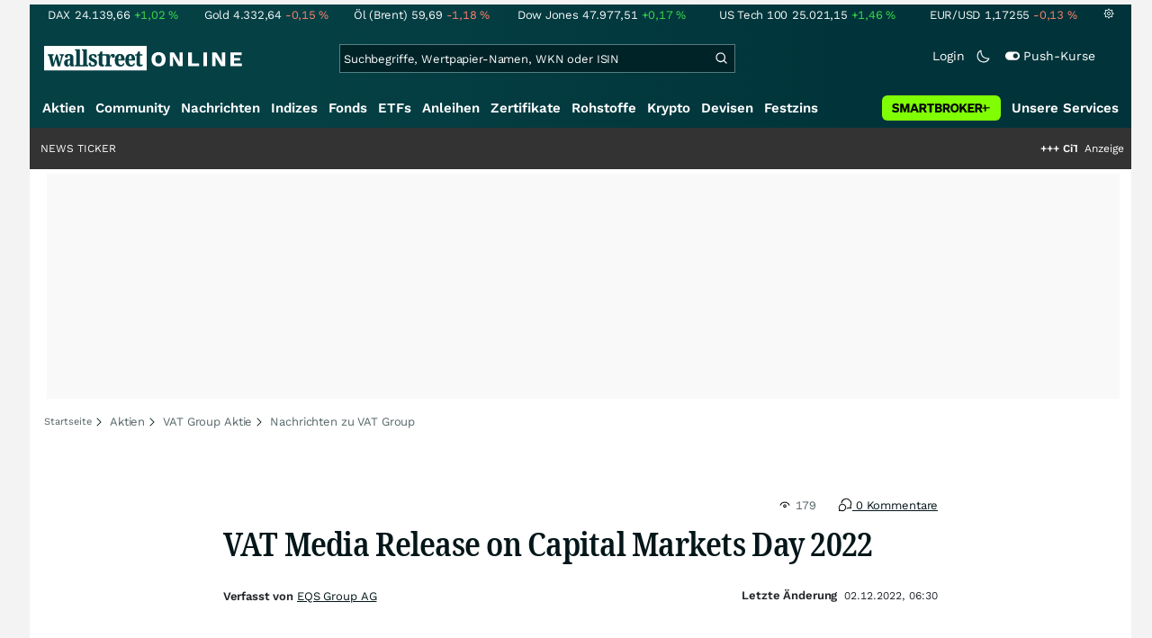

--- FILE ---
content_type: text/html; charset=utf-8
request_url: https://www.wallstreet-online.de/nachricht/16278485-vat-media-release-on-capital-markets-day-2022
body_size: 83286
content:
<!DOCTYPE HTML><html lang="de">
<head>
    <title >VAT Media Release on Capital Markets Day 2022 - 02.12.2022</title>

    <link rel="preload" as="font" type="font/woff2" crossorigin href="//assets.wallstreet-online.de/frontend/fonts/worksans/WorkSans-Regular.woff2" />
    <link rel="preload" as="font" type="font/woff2" crossorigin href="//assets.wallstreet-online.de/frontend/fonts/worksans/WorkSans-SemiBold.woff2" />
    <link rel="preload" as="font" type="font/woff2" crossorigin href="//assets.wallstreet-online.de/frontend/fonts/noto/NotoSerif-CondensedSemiBold.woff2" />
    <link rel="preload" as="font" type="font/woff2" crossorigin href="//www.wallstreet-online.de/fonts/glyphicons-halflings-regular.woff2" />

    <meta http-equiv="Content-Type" content="text/html; charset=utf-8"/>
    
            <meta name="content-language" content="EN"/>
        <meta property="og:locale" content="en_EN">
        <meta name="referrer" content="Origin-when-cross-origin"/>
    <meta name="msvalidate.01" content="4F0C20F3680B91E805F559B53D6EF2C3" />
    <meta name="google-site-verification" content="nLtcudgQb2ATlb2Hrd88PIXSww_aXh7w2bebxHeBdiY"/>
    <meta name="verification" content="c3a6a9777b1399d2365921f9e31bfa96" /> 
    <meta name="verification" content="05f7841d706fa0dea3a58644ebce84a6"/>
    <meta property="fb:page_id" content="261279345321"/>

    <meta name="apple-itunes-app" content="app-id=919496140">
    <meta name="google-play-app" content="app-id=de.wallstreet_online.woapp">

    <link rel="apple-touch-icon" href="//assets.wallstreet-online.de/frontend/img/apple-touch-iconWso.png?v=1"/>
    <link rel="shortcut icon" href="//assets.wallstreet-online.de/frontend/img/faviconWso.ico" type="image/ico" id="favicon"/>
    <meta name="viewport" content="width=device-width, initial-scale=1" />
    <meta name="robots" content="noodp,noindex,follow,max-image-preview:large" />
    <meta name="keywords" content="VAT Group"/>
    <meta name="description" content="02.12.2022 - VAT Group AG / Key word(s): Interim Report VAT Media Release on Capital Markets Day 2022  02-Dec-2022 / 06:30 CET/CEST Release of an ad hoc announcement pursuant to Art. 53 LR The issuer is solely responsible for the content of this announcement. ... Seite 1"/>
    <meta property="twitter:card" content="summary"/>
    <meta property="twitter:site" content="@wotwitt"/>
    <meta property="twitter:domain" content="www.wallstreet-online.de"/>
    <meta property="og:image" content="https://assets.wallstreet-online.de/_media/6/source1280/size_645/eqs-group-1280.png"/>
    <meta property="fb:app_id" content="524817662280219"/>
    <meta property="fb:admins" content="100005231107387"/>
    <meta property="og:country-name" content="Germany"/>
    <meta property="og:site_name" content="wallstreetONLINE"/>
    <meta property="og:type" content="article"/>
    <meta property="article:published_time" content="2022-12-02 06:30:49"/>
    <meta property="og:url" content="https://www.wallstreet-online.de/nachricht/16278485-vat-media-release-on-capital-markets-day-2022"/>
    <meta property="og:title" content="VAT Media Release on Capital Markets Day 2022"/>
    <meta property="og:image:secure_url" content="https://assets.wallstreet-online.de/_media/6/source1280/size_645/eqs-group-1280.png"/>
<link rel="canonical" href="https://www.wallstreet-online.de/nachricht/16278485-vat-media-release-on-capital-markets-day-2022"/>
<link rel="next" href="https://www.wallstreet-online.de/nachricht/16278485-vat-media-release-on-capital-markets-day-2022/2"/>
<link rel="alternate" href="android-app://de.wallstreet_online.woapp/woapp/de.wallstreet_online.link/nachricht/16278485"/>
 <script> !function () { var e = function () { var e, t = "__tcfapiLocator", a = [], n = window; for (; n;) { try { if (n.frames[t]) { e = n; break } } catch (e) { } if (n === window.top) break; n = n.parent } e || (!function e() { var a = n.document, r = !!n.frames[t]; if (!r) if (a.body) { var i = a.createElement("iframe"); i.style.cssText = "display:none", i.name = t, a.body.appendChild(i) } else setTimeout(e, 5); return !r }(), n.__tcfapi = function () { for (var e, t = arguments.length, n = new Array(t), r = 0; r < t; r++)n[r] = arguments[r]; if (!n.length) return a; if ("setGdprApplies" === n[0]) n.length > 3 && 2 === parseInt(n[1], 10) && "boolean" == typeof n[3] && (e = n[3], "function" == typeof n[2] && n[2]("set", !0)); else if ("ping" === n[0]) { var i = { gdprApplies: e, cmpLoaded: !1, cmpStatus: "stub" }; "function" == typeof n[2] && n[2](i) } else a.push(n) }, n.addEventListener("message", (function (e) { var t = "string" == typeof e.data, a = {}; try { a = t ? JSON.parse(e.data) : e.data } catch (e) { } var n = a.__tcfapiCall; n && window.__tcfapi(n.command, n.version, (function (a, r) { var i = { __tcfapiReturn: { returnValue: a, success: r, callId: n.callId } }; t && (i = JSON.stringify(i)), e.source.postMessage(i, "*") }), n.parameter) }), !1)) }; "undefined" != typeof module ? module.exports = e : e() }(); </script>
<script>sp_campaignEnv = "public";sp_privacyManagerId = 736710;var rejectAllRouteTimeout = function(){window.location.href = "/";};function cmpLoad() { window._sp_ = {config: {propertyHref: "https://www.wallstreet-online.de",accountId: 1529, baseEndpoint: "https://cdn.privacy-mgmt.com",joinHref: true,campaignEnv: sp_campaignEnv,events: {onMessageChoiceSelect: function (message_type, choice_id, choice_type_id) {switch(choice_id){case 13: window.location.href="/pur";break;case 15: window.location.href="/userzentrum/login?ref=/pur/O_ZSONM467EC56GGFLMJ";break;case 11: console.log("accept");break;default: console.log("choice_id no match");}},onPrivacyManagerAction: function (message_type, pmData) {if(message_type.purposeConsent === "none" && message_type.vendorConsent === "none"){console.log("TIMEOUT  ");setTimeout(	rejectAllRouteTimeout, 1000 );}},onError: function (message_type, errorCode, errorObject, userReset) {console.log("[SP] onError", []);console.log(message_type);console.log(errorCode);console.log(errorObject);console.log(userReset);}}}};$.ajax({url: "https://cdn.privacy-mgmt.com/wrapperMessagingWithoutDetection.js", dataType: "script", cache: true, async: true}).done(function() { console.log("done");} );}</script>
<link rel="stylesheet" type="text/css" title="Standard" href="//assets.wallstreet-online.de/frontend/css/bootstrap.202411281340.css" media="screen" />
<link rel="stylesheet" type="text/css" title="Standard" href="//assets.wallstreet-online.de/frontend/css/wso.202512080847.css" media="screen" />
<link rel="stylesheet" type="text/css" title="Standard" href="//assets.wallstreet-online.de/frontend/css/deploy.202512181000.css" media="screen" />
<link rel="stylesheet" type="text/css" title="Standard" href="//assets.wallstreet-online.de/frontend/css/news.202512041445.css" />
<link rel="stylesheet" type="text/css" title="Standard" href="//assets.wallstreet-online.de/frontend/css/newsslider.202506261051.css" />
<link rel="stylesheet" type="text/css" title="Standard" href="//assets.wallstreet-online.de/frontend/css/socialbookmark.202505271651.css" />
<link rel="stylesheet" type="text/css" title="Standard" href="//assets.wallstreet-online.de/frontend/css/tabs.202501151519.css" />
<link rel="stylesheet" type="text/css" title="Standard" href="//assets.wallstreet-online.de/frontend/css/responsive.202512051400.css" media="(max-width: 610px) and (max-aspect-ratio: 15/10)" />
<style>
.newsDiscussionSliderContent { height: 90px; } .carouselSlider .avatar img{ height: 20px !important; width: 20px !important; } .newsDiscussionSliderPerformance{ height: 20px; } .newsDiscussionSliderPerformance .discussionSliderInstName { max-width: 110px; }
img.avatar {float: left;margin-right:5px;width:35px;heigh:35px} #commentField {width:99%;height:150px;} button.button {margin-top:5px;font-size:11px} .modulecontent {position: relative;} .loginLayer {position: absolute;top: 0;left: 0;background-color: rgba(240, 240, 240, 0.75);height: 200px;width: 644px;} .loginLayer .btn-primary {margin-left: 20px;} .loginLayer div {position: absolute;top: 50%;left: 50%;background-color: #fff;box-shadow: 2px 4px 8px 0px rgba(0, 0, 0, 0.15);width: 550px;height: 116px;margin-top: -58px;margin-left: -275px;} .loginLayer div p {padding: 16px 16px 12px 16px;} .loginLayer div p.bottom {padding: 12px 16px 16px 16px;}
</style><script>var _gaq = [];var _moo_dataLayer = {event:[]}; var _moo_BROWSERPUSH=false; var _moo_ASSET_HOST='//assets.wallstreet-online.de/';var _moo_ASSET_INTERFIX_JS='';var _moo_ASSET_INTERFIX_CSS='';var _moo_FRONTEND_HOST='//www.wallstreet-online.de'; var _moo_DEVICE=''; var _moo_ADVERT='0'</script>
<meta property="fb:pages" content="261279345321" />

<!-- Google Tag Manager Opt-Out -->
<script>
    var gaDisableString = 'ga-disable-UA-2804995-1';

    function gaOptin() {
        document.cookie = gaDisableString + '=true; expires=Thu, 31 Dec 1970 23:59:59 UTC; path=/';
        window[gaDisableString] = false;
        alert('Das Google Analytics Tracking ist jetzt wieder aktiviert.');
    }
    function gaOptout() {
        document.cookie = gaDisableString + '=true; expires=Thu, 31 Dec 2099 23:59:59 UTC; path=/';
        window[gaDisableString] = true;
        alert('Das Google Analytics Tracking ist jetzt deaktiviert.');
    }

    if (document.cookie.indexOf(gaDisableString + '=true') > -1) {
        window[gaDisableString] = true;
    }
</script>
<!-- End Google Tag Manager Opt-Out -->
<!-- START  Google Ads - IAB TCF -->
<script>window['gtag_enable_tcf_support'] = true;</script>
<!-- END    Google Ads - IAB TCF -->

</head>
<body>
<script>
        var storedTheme = localStorage.getItem('theme');
	const getPreferredTheme = () => {
            if (storedTheme) {
        	return storedTheme;
            }
            return window.matchMedia('(prefers-color-scheme: dark)').matches ? 'dark' : 'light'
	};
	const setTheme = function (theme) {
		if (theme === 'auto' && window.matchMedia('(prefers-color-scheme: dark)').matches) {
			theme = 'dark';
		}
		document.documentElement.setAttribute('data-bs-theme', theme);
	};
	setTheme(getPreferredTheme());
</script>
<noscript style="display: block; margin: 0 auto; width: 1168px;">
<div class="iconBox infoBox">
<span class="icons alertIcon"><span class="exclamationMark imgSvg"></span></span>
<span class="fw-bold">Um die volle Funktionalität der Webseite nutzen zu können, müssen Sie JavaScript in ihrem Browser aktivieren.</span>
</div>
</noscript>

<div id="pagecontainer">
    <div id="dsky1" class="d-none d-sm-block" style="top:24px"></div>
<div id="dsky2" class="d-none d-sm-block" style="top:24px"></div>

    <div id="page" class="default">

        
<div id="quickquotesHead" data-bs-theme="dark">
    <div class="position-relative"><table class="w-100"><tr><td class="text-nowrap pa-0 ma-0"><a href="/indizes/dax" title="DAX"><span>DAX</span><span class="d-none d-sm-inline"><span>24.139,66</span></span><span><span><span class="font green">+1,02&nbsp;<span class="quote_currency">%</span></span></span></span></a></td><td class="text-nowrap pa-0 ma-0"><a href="/rohstoffe/goldpreis" title="Gold"><span>Gold</span><span class="d-none d-sm-inline"><span>4.332,64</span></span><span><span><span class="font red">-0,15&nbsp;<span class="quote_currency">%</span></span></span></span></a></td><td class="text-nowrap pa-0 ma-0"><a href="/rohstoffe/oelpreis-brent" title="Öl (Brent)"><span>Öl (Brent)</span><span class="d-none d-sm-inline"><span>59,69</span></span><span><span><span class="font red">-1,18&nbsp;<span class="quote_currency">%</span></span></span></span></a></td><td class="text-nowrap pa-0 ma-0"><a href="/indizes/dowjones" title="Dow Jones"><span>Dow Jones</span><span class="d-none d-sm-inline"><span>47.977,51</span></span><span><span><span class="font green">+0,17&nbsp;<span class="quote_currency">%</span></span></span></span></a></td><td class="text-nowrap pa-0 ma-0 d-none d-sm-table-cell"><a href="/indizes/nasdaq100" title="US Tech 100"><span>US Tech 100</span><span class="d-none d-sm-inline"><span>25.021,15</span></span><span><span><span class="font green">+1,46&nbsp;<span class="quote_currency">%</span></span></span></span></a></td><td class="text-nowrap pa-0 ma-0 d-none d-sm-table-cell"><a href="/devisen/euro-us-dollar-eur-usd-kurs" title="EUR/USD"><span>EUR/USD</span><span class="d-none d-sm-inline"><span>1,17255</span></span><span><span><span class="font red">-0,13&nbsp;<span class="quote_currency">%</span></span></span></span></a></td><td class="text-nowrap pa-0 ma-0 d-none d-sm-inline-block"><a href="/userzentrum/einstellungen#tab=quoteline" title="Registrierte Nutzer können diese Kursleiste mit Ihren Werten individualisieren. Melden Sie sich jetzt kostenfrei an."><img title="Einstellungen" alt="Einstellungen" src="//assets.wallstreet-online.de/frontend/img/icons/icons/settings.svg" class="imgInvert" width="12" height="12"></a></td></tr></table></div></div>

<header id="sitehead">
    <div id="sitelogo">
        <a href="/">
            <img src="//assets.wallstreet-online.de/frontend/img/icons/logo/wallstreet-online-horizontal.svg" class="img-fluid d-block imgInvert" width="220" height="28" alt="wallstreetONLINE Logo" />
        </a>
    </div>
    <button type="button" class="search-btn d-inline-block d-sm-none" data-bs-toggle="collapse" data-bs-target="#navbarMenu" aria-label="Navigation">
        <img src=" //assets.wallstreet-online.de/frontend/img/icons/icons/search.svg" alt="Lupe" title="Lupe" class="imgInvert" style="width:22px;height:22px">
    </button>
    <div id="globalsearch" class="p-0">
        <form action="/suche/">
            <input type="hidden" value="" name="suche" />
                        
            
                                    <input id="search" type="text" value="" placeholder="Suchbegriffe, Wertpapier-Namen, WKN oder ISIN" data-placeholderlarge="Suchbegriffe, Wertpapier-Namen, WKN oder ISIN" data-placeholdersmall="Suchbegriffe, Wertpapier-Namen" name="q" class="searchkey" autocomplete="off" />
            <div class="buttonBox">
                <button type="submit" name="sa" value="Suche" aria-label="Suche"><img src=" //assets.wallstreet-online.de/frontend/img/icons/icons/search.svg" alt="Suche" aria-hidden="true" style="height:19px;width:19px"></button>
            </div>
            <img class="d-block d-sm-none removeSearch imgInvert cursor-pointer position-absolute" src=" //assets.wallstreet-online.de/frontend/img/icons/icons/cancel.svg" alt="Entfernen">
        </form>
                <div id="globalSearchResult" data-bs-theme="dark">
            <div id="topResults">
                <ul rel="Top"><li class="instrument" data-instrument="1699649"><a href="/rohstoffe/goldpreis"><span class="fadeBox">Gold</span><span class="searchType float-end pa-0 instrumentTypeFlag commodity">Rohstoff</span><span class="wknBox">479.993</span></a></li><li class="instrument" data-instrument="1699710"><a href="/rohstoffe/silberpreis"><span class="fadeBox">Silber</span><span class="searchType float-end pa-0 instrumentTypeFlag commodity">Rohstoff</span><span class="wknBox">306.155</span></a></li><li class="instrument" data-instrument="350677542"><a href="/aktien/siemens-aktie"><span class="fadeBox">Siemens</span><span class="searchType float-end pa-0 instrumentTypeFlag stock">Aktie</span><span class="wknBox">197.185</span></a></li><li class="instrument" data-instrument="278867974"><a href="/crypto/btc-usd"><span class="fadeBox">Bitcoin</span><span class="searchType float-end pa-0 instrumentTypeFlag crypto">Crypto</span><span class="wknBox">194.085</span></a></li><li class="instrument" data-instrument="13274"><a href="/aktien/rheinmetall-aktie"><span class="fadeBox">Rheinmetall</span><span class="searchType float-end pa-0 instrumentTypeFlag stock">Aktie</span><span class="wknBox">160.482</span></a></li><li class="instrument" data-instrument="451009152"><a href="/aktien/ca0203987072-almonty-industries-aktie"><span class="fadeBox">Almonty Industries</span><span class="searchType float-end pa-0 instrumentTypeFlag stock">Aktie</span><span class="wknBox">156.113</span></a></li><li class="instrument" data-instrument="18279"><a href="/indizes/dax"><span class="fadeBox">DAX</span><span class="searchType float-end pa-0 instrumentTypeFlag index">Index</span><span class="wknBox">123.371</span></a></li><li class="instrument" data-instrument="11263"><a href="/aktien/nvidia-aktie"><span class="fadeBox">NVIDIA</span><span class="searchType float-end pa-0 instrumentTypeFlag stock">Aktie</span><span class="wknBox">118.579</span></a></li><li class="instrument" data-instrument="384044229"><a href="/aktien/d-wave-quantum-aktie"><span class="fadeBox">D-Wave Quantum</span><span class="searchType float-end pa-0 instrumentTypeFlag stock">Aktie</span><span class="wknBox">102.063</span></a></li><li class="instrument" data-instrument="4536"><a href="/aktien/evotec-aktie"><span class="fadeBox">Evotec</span><span class="searchType float-end pa-0 instrumentTypeFlag stock">Aktie</span><span class="wknBox">88.103</span></a></li><li><a href="/diskussion/1390154-1/tages-trading-chancen-freitag-19-12-2025"><span class="fadeBox">Tages-Trading-Chancen am Freitag den 19.12.2025</span><span class="searchType float-end pa-0 instrumentTypeFlag discussion">Diskussion</span><span class="wknBox">23:25:02</span></a></li><li><a href="/nachricht/20297270-vielversprechende-ergebnisse-eli-lilly-grosser-durchbruch-mittel-abnehmmarkt"><span class="fadeBox">Eli Lilly: Großer Durchbruch mit neuem Mittel im Abnehmmarkt?</span><span class="searchType float-end pa-0 instrumentTypeFlag news">Nachricht</span><span class="wknBox">21:00:00</span></a></li><li><a href="/nachricht/20286851-wachstumsstufe-zuendet-gold-und-silberpreise-kasse-produzenten-klingeln"><span class="fadeBox">Gold-und Silberpreise lassen die Kasse bei diesem Produzenten nur so klingeln!!</span><span class="searchType float-end pa-0 instrumentTypeFlag news">Nachricht</span><span class="wknBox">05:42:00</span></a></li><li><a href="/nachricht/20297018-verluste-ende-paypal-klatsche-aktie"><span class="fadeBox">PayPal: Das ist die nächste Klatsche für die Aktie!</span><span class="searchType float-end pa-0 instrumentTypeFlag news">Nachricht</span><span class="wknBox">20:32:00</span></a></li><li><a href="/nachricht/20289404-multi-metalle-strategie-versteckten-wert-highflyer-sichern-mega-potenzial-kleinem-preisschild"><span class="fadeBox">Vom versteckten Wert zum Highflyer: Sichern Sie sich Mega-Potenzial mit kleinem Preisschild!</span><span class="searchType float-end pa-0 instrumentTypeFlag news">Nachricht</span><span class="wknBox"><span class="previous-day">17.12.25</span></span></a></li></ul><div class="footerBox">Top 15 der gesamten Suchanfragen der letzten 7 Tage</div>            </div>
            <div id="normalResults"></div>
        </div>
            </div>

    <div class="headerRight float-end fw-light">
                                <a href="https://www.wallstreet-online.de/userzentrum/login" data-href="https://www.wallstreet-online.de/userzentrum/login" id="loginLink" class="loginLink">
            <span class="float-start d-none d-sm-inline">Login</span>
            <img class="d-block d-sm-none" title="Login" src=" //assets.wallstreet-online.de/frontend/img/flaticon/user.svg" style="height:22px;width:22px;">
        </a>
                        <a href="#" id="lightDarkModeSwitch" class="float-start d-none d-sm-inline mal-3">
            <span class="float-start"></span>
            <img src=" //assets.wallstreet-online.de/frontend/img/icons/icons/half-moon.svg" class="imgInvert" alt="Light/Dark Switch" height="17" width="17">
        </a>
        <a href="#" id="pushAboSwitch" class="float-start d-none d-sm-inline mal-3" data-bs-toggle="modal" data-bs-target="#pushAboModal">
            <span class="float-start"></span>
            <img class="toggleIcon" src=" //assets.wallstreet-online.de/frontend/img/flaticon/toggle-on.svg" alt="Push Switch" aria-hidden="true"><span class="pushText">Push-Kurse</span>
        </a>
        <span class="d-none d-sm-inline-block" style="width:24px" id="lbpWrapper"></span>
            </div>
</header>
<div class="menuPlaceholder" id="menuPlaceholder"></div>
<nav id="csMooMenu" class="cs mooMenu">
    <div id="menuSticky"></div>
    <div id="menuSpace" class="d-none d-sm-block">
        <div class="menuBox l1"> <ul class="l1"> <li class="liL0 level0" data-navid="1"><a href="/aktien/aktienkurse" class="a level0">Aktien</a></li> <li class="liL0 level0" data-navid="2"><a href="/community" class="a level0">Community</a></li> <li class="current liL0 level0 current" data-navid="3"><a href="/nachrichten" class="a level0">Nachrichten</a></li> <li class="liL0 level0" data-navid="4"><a href="/indizes" class="a level0">Indizes</a></li> <li class="liL0 level0" data-navid="5"><a href="/fonds" class="a level0">Fonds</a></li> <li class="liL0 level0" data-navid="6"><a href="/etf" class="a level0">ETFs</a></li> <li class="liL0 level0" data-navid="7"><a href="/anleihen" class="a level0">Anleihen</a></li> <li class="liL0 level0" data-navid="10"><a href="/zertifikate" class="a level0">Zertifikate</a></li> <li class="liL0 level0" data-navid="20"><a href="/rohstoffe" class="a level0">Rohstoffe</a></li> <li class="liL0 level0" data-navid="21"><a href="/crypto" class="a level0">Krypto</a></li> <li class="liL0 level0" data-navid="22"><a href="/devisen" class="a level0">Devisen</a></li> <li class="liL0 level0" data-navid="23"><a href="/festzins" class="a level0">Festzins</a></li> <li class="ser liL0 level0" data-navid="24"> <div class="a ser level0"><span>Unsere Services</span></div> </li> <li class="sbMenuBanner level0"><a href="https://dwbdiv.smartbrokerplus.de/ts/94450/tsc?typ=r&amp;amc=performance.smartbroker.503409.514439.CRTaFiBeWLF&amp;smc4=website-navigation&amp;smc5=sbplus-logo-zum-depot" target="_blank" rel="noopener sponsored noreferrer nofollow" class="level0"><span>&nbsp;</span><img rel="//assets.wallstreet-online.de/frontend/img/smartbroker/SMARTBROKER_b.svg" src="//assets.wallstreet-online.de//frontend/img/blank.gif" class="loadOnSight m-0" alt="Smartbroker+"><span>&nbsp;</span></a></li> </ul> </div> <div class="menuL2Layer" id="navbarMenu"> <div class="menuBox l2 cs"> <ul class="l2 cs menuHover"></ul> </div> <div class="menuBox l2 cs"> <ul class="l2 cs menuHover"> <li class="boxHead newCol liL1 level1" data-navid="1.1"><a href="/aktien/aktienkurse" class="a boxHead newCol level1">Aktien</a></li> <li class="liL1 level2" data-navid="1.1.1"><a href="/nachrichten/aktien-indizes" class="a level2">Aktien News</a></li> <li class="liL1 level2" data-navid="1.1.2"><a href="/statistik/top-aktien-meistgesucht" class="a level2">Meistgesuchte Aktien</a></li> <li class="liL1 level2" data-navid="1.1.3"><a href="/aktien/statistik" class="a level2">Aktien Top & Flop</a></li> <li class="liL1 level2 respNone" data-navid="1.1.4"><a href="/statistik/top-50-deutsche-aktien" class="a level2">Top 50 Aktien Deutschland</a></li> <li class="liL1 level2 respNone" data-navid="1.1.5"><a href="/statistik/top-50-chinesische-aktien" class="a level2">Top 50 Aktien China</a></li> <li class="liL1 level2 respNone" data-navid="1.1.6"><a href="/statistik/top-50-amerikanische-aktien" class="a level2">Top 50 Aktien USA</a></li> <li class="liL1 level2" data-navid="1.1.7"><a href="/nachrichten/chartanalysen" class="a level2">Chartanalysen</a></li> <li class="liL1 level2" data-navid="1.1.8"><a href="/statistik/top-aktien-meistgehandelt" class="a level2">Top Volumen</a></li> <li class="liL1 level2" data-navid="1.1.9"><a href="/statistik/top-aktien-performance" class="a level2">Top Aktien Performance</a></li> <li class="liL1 level2" data-navid="1.1.10"><a href="/ipo" class="a level2">Börsengänge & IPOs</a></li> <li class="liL1 level2" data-navid="1.1.11"><a href="/aktien/insidertrades" class="a level2">Insidertrades</a></li> <li class="liL1 level2 respNone" data-navid="1.1.12"><a href="/aktien/analysten/rating" class="a level2">Analysten-Ratings</a></li> <li class="liL1 level2" data-navid="1.1.13"><a href="/aktien/aktien-suche" class="a level2">Aktienfinder</a></li> <li class="liL1 level2" data-navid="1.1.14"><a href="/aktien/insidertrades/filter" class="a level2">Insidertrades Suche</a></li> <li class="liL1 level2 respNone" data-navid="1.1.15"><a href="/aktien/signale/finder" class="a level2">Signalfinder</a></li> <li class="liL1 level2 respNone" data-navid="1.1.16"><a href="/aktien/signale" class="a level2">Chartsignale</a></li> </ul> </div> <div class="menuBox l2 cs"> <ul class="l2 cs menuHover"> <li class="boxHead newCol liL1 level1 respNone" data-navid="1.3"><a href="/aktien/trends" class="a boxHead newCol level1">Trends</a></li> <li class="liL1 level2 respNone" data-navid="1.3.1"><a href="/statistik/trending-stocks" class="a level2">wO Trends</a></li> <li class="liL1 level2 respNone" data-navid="1.3.2"><a href="/aktien/branche" class="a level2">Aktien Branchenübersicht</a></li> <li class="liL1 level2 respNone" data-navid="1.3.3"><a href="/aktien/branche/oel-gas-aktien" class="a level2">Öl- und Gas Aktien</a></li> <li class="liL1 level2 respNone" data-navid="1.3.4"><a href="/aktien/nvidia-aktie" class="a level2">Nvidia Aktie</a></li> <li class="liL1 level2 respNone" data-navid="1.3.5"><a href="/aktien/branche/halbleiter-aktien" class="a level2">Halbleiter Aktien</a></li> <li class="liL1 level2 respNone" data-navid="1.3.6"><a href="/aktien/a1cx3t-tesla-aktie" class="a level2">Tesla Aktie</a></li> <li class="liL1 level2 respNone" data-navid="1.3.7"><a href="/aktien/amazon-aktie" class="a level2">Amazon Aktie</a></li> <li class="liL1 level2 respNone" data-navid="1.3.8"><a href="aktien/droneshield-aktie" class="a level2">DroneShield Aktie</a></li> <li class="liL1 level2 respNone" data-navid="1.3.9"><a href="/aktien/rheinmetall-aktie" class="a level2">Rheinmetall Aktie</a></li> <li class="liL1 level2 respNone" data-navid="1.3.10"><a href="/aktien/byd-company-registered-h-aktie" class="a level2">BYD Aktie</a></li> <li class="liL1 level2 respNone" data-navid="1.3.11"><a href="/aktien/microsoft-aktie" class="a level2">Microsoft Aktie</a></li> <li class="liL1 level2 respNone" data-navid="1.3.12"><a href="/aktien/ca0203987072-almonty-industries-aktie" class="a level2">Almonty Industries Aktie</a></li> <li class="liL1 level2 respNone" data-navid="1.3.13"><a href="/aktien/alphabet-registered-a-aktie" class="a level2">Alphabet Aktie</a></li> <li class="liL1 level2 respNone" data-navid="1.3.14"><a href="/wikifolio" class="a level2">Wikifolio</a></li> </ul> </div> <div class="menuBox l2 cs"> <ul class="l2 cs menuHover"> <li class="boxHead newCol liL1 level1" data-navid="1.4"><a href="/dividendentermine" class="a boxHead newCol level1">Dividenden</a></li> <li class="liL1 level2 respNone" data-navid="1.4.1"><a href="/dividendentermine" class="a level2">Dividendentermine & News</a></li> <li class="liL1 level2" data-navid="1.4.2"><a href="/statistik/beste-aktien-dividenden" class="a level2">Beste Aktien Dividenden</a></li> </ul> </div> <div class="menuBox l2 cs"> <ul class="l2 cs menuHover"> <li class="boxHead newCol liL1 level1" data-navid="1.6"> <div class="a boxHead newCol level1">Termine</div> </li> <li class="liL1 level2" data-navid="1.6.1"><a href="/unternehmenstermine" class="a level2">Unternehmenstermine</a></li> <li class="liL1 level2" data-navid="1.6.2"><a href="/wirtschaftskalender" class="a level2">Wirtschaftskalender</a></li> <li class="liL1 level2 respNone" data-navid="1.6.4"><a href="/unternehmensportal" class="a level2">EQS Unternehmensportal</a></li> <li class="liL1 level2" data-navid="1.6.5"><a href="/boersenfeiertage" class="a level2">Börsenfeiertage</a></li> <li class="liL1 level2 respNone" data-navid="1.6.6"><a href="/boersenticker" class="a level2">Börsenticker</a></li> <li class="liL1 level2 respNone" data-navid="1.6.7"><a href="/webinarkalender" class="a level2">Webinarkalender</a></li> </ul> </div> <div class="menuBox l2 cs"> <ul class="l2 cs menuHover"> <li class="boxHead newCol liL1 level1" data-navid="2.1"><a href="/community" class="a boxHead newCol level1">Community</a></li> <li class="liL1 level2" data-navid="2.1.1"><a href="/community/foren.html" class="a level2">Foren</a></li> <li class="liL1 level2" data-navid="2.1.2"><a href="/statistik/top-mitglieder" class="a level2">Mitgliederstatistik</a></li> <li class="liL1 level2 respNone" data-navid="2.1.3"><a href="/community/letzte-antworten.html" class="a level2">Letzte Antworten</a></li> <li class="liL1 level2" data-navid="2.1.4"><a href="/statistik/top-aktien-meistdiskutiert" class="a level2">Meistdiskutiert</a></li> <li class="liL1 level2" data-navid="2.1.5"><a href="/statistik/meistbesuchte-diskussionen" class="a level2">Meistbesuchte Foren</a></li> <li class="liL1 level2 respNone" data-navid="2.1.6"><a href="/community/letzte-neueintraege.html" class="a level2">Neue Diskussionen</a></li> <li class="liL1 level2 respNone" data-navid="2.1.7"><a href="/community/umfragen.html" class="a level2">Community Umfragen</a></li> <li class="liL1 level2 respNone" data-navid="2.1.8"><a href="/tools/postingfilter" class="a level2">Postingfilter</a></li> <li class="liL1 level2 respNone" data-navid="2.1.9"><a href="/community/tippspiel" class="a level2">DAX-Tippspiel</a></li> </ul> </div> <div class="menuBox l2 cs"> <ul class="l2 cs menuHover"> <li class="boxHead newCol liL1 level1 respNone" data-navid="2.2"> <div class="a boxHead newCol level1">Erste Schritte</div> </li> <li class="liL1 level2 respNone" data-navid="2.2.1"><a href="/nutzungsbedingungen#boardregeln" class="a level2">Boardregeln</a></li> <li class="liL1 level2 respNone" data-navid="2.2.2"><a href="/userzentrum/registrierung" class="a level2">Registrierung</a></li> <li class="liL1 level2 respNone" data-navid="2.2.3"><a href="/hilfe" class="a level2">FAQ</a></li> </ul> </div> <div class="menuBox l2 cs"> <ul class="l2 cs menuHover"> <li class="boxHead newCol liL1 level1" data-navid="3.2"><a href="/nachrichten" class="a boxHead newCol level1">Nachrichten</a></li> <li class="liL1 level2" data-navid="3.2.1"><a href="/video" class="a level2">wO TV & Videos</a></li> <li class="liL1 level2" data-navid="3.2.2"><a href="/nachrichten/aktien-indizes" class="a level2">Aktien Nachrichten</a></li> <li class="liL1 level2 respNone" data-navid="3.2.3"><a href="/nachrichten/anleihen" class="a level2">Anleihen Nachrichten</a></li> <li class="liL1 level2 respNone" data-navid="3.2.4"><a href="/nachrichten/cfd" class="a level2">CFD Nachrichten</a></li> <li class="liL1 level2 respNone" data-navid="3.2.5"><a href="/nachrichten/devisen" class="a level2">Devisen Nachrichten</a></li> <li class="liL1 level2 respNone" data-navid="3.2.6"><a href="/nachrichten/etf" class="a level2">ETF Nachrichten</a></li> <li class="liL1 level2 respNone" data-navid="3.2.7"><a href="/nachrichten/fonds" class="a level2">Fonds Nachrichten</a></li> <li class="liL1 level2 respNone" data-navid="3.2.8"><a href="/nachrichten/kryptowaehrungen" class="a level2">Kryptowährungen Nachrichten</a></li> <li class="liL1 level2 respNone" data-navid="3.2.9"><a href="/nachrichten/rohstoffe" class="a level2">Rohstoffe Nachrichten</a></li> <li class="liL1 level2 respNone" data-navid="3.2.10"><a href="/nachrichten/optionsscheine" class="a level2">Optionsscheine Nachrichten</a></li> <li class="liL1 level2 respNone" data-navid="3.2.11"><a href="/suche/?suche=newsResult" class="a level2">Nachrichten Suche</a></li> <li class="liL1 level2 respNone" data-navid="3.2.12"><a href="/nachrichten/autorenverzeichnis" class="a level2">Autoren</a></li> </ul> </div> <div class="menuBox l2 cs"> <ul class="l2 cs menuHover"> <li class="boxHead newCol liL1 level1 respNone" data-navid="3.3"><a href="/indizes/nachrichten" class="a boxHead newCol level1">Indizes Nachrichten</a></li> <li class="liL1 level2 respNone" data-navid="3.3.1"><a href="/indizes/dax/nachrichten#informerNews" class="a level2">DAX Nachrichten</a></li> <li class="liL1 level2 respNone" data-navid="3.3.2"><a href="/indizes/tecdax/nachrichten#informerNews" class="a level2">TecDAX Nachrichten</a></li> <li class="liL1 level2 respNone" data-navid="3.3.3"><a href="/indizes/mdax/nachrichten#informerNews" class="a level2">MDAX Nachrichten</a></li> <li class="liL1 level2 respNone" data-navid="3.3.4"><a href="/indizes/dowjones/nachrichten#informerNews" class="a level2">Dow Jones Nachrichten</a></li> <li class="liL1 level2 respNone" data-navid="3.3.5"><a href="/indizes/nasdaq-composite/nachrichten#informerNews" class="a level2">Nasdaq Nachrichten</a></li> <li class="liL1 level2 respNone" data-navid="3.3.6"><a href="/indizes/euro-stoxx-50/nachrichten#informerNews" class="a level2">Eurostoxx 50 Nachrichten</a></li> </ul> </div> <div class="menuBox l2 cs"> <ul class="l2 cs menuHover"> <li class="boxHead newCol liL1 level1" data-navid="3.4"> <div class="a boxHead newCol level1">Rubriken</div> </li> <li class="liL1 level2" data-navid="3.4.1"><a href="/nachrichten/autor/wallstreet-online-redaktion" class="a level2">Redaktion wO</a></li> <li class="liL1 level2" data-navid="3.4.2"><a href="/nachrichten/ad-hocs" class="a level2">Ad-hocs</a></li> <li class="liL1 level2 respNone" data-navid="3.4.3"><a href="/nachrichten/analysen" class="a level2">Analysen</a></li> <li class="liL1 level2 respNone" data-navid="3.4.4"><a href="/nachrichten/chartanalysen" class="a level2">Chartanalysen</a></li> <li class="liL1 level2 respNone" data-navid="3.4.5"><a href="/nachrichten/kommentare" class="a level2">Kommentare</a></li> <li class="liL1 level2 respNone" data-navid="3.4.6"><a href="/nachrichten/marktberichte" class="a level2">Marktberichte</a></li> <li class="liL1 level2 respNone" data-navid="3.4.7"><a href="/nachrichten/politik" class="a level2">Politik</a></li> <li class="liL1 level2 respNone" data-navid="3.4.8"><a href="/nachrichten/pressemitteilungen" class="a level2">Pressemitteilungen</a></li> <li class="liL1 level2 respNone" data-navid="3.4.9"><a href="/nachrichten/wirtschaft-konjunktur" class="a level2">Unternehmen</a></li> <li class="liL1 level2 respNone" data-navid="3.4.10"><a href="/nachrichten/weitere-nachrichten" class="a level2">Weitere Nachrichten</a></li> </ul> </div> <div class="menuBox l2 cs"> <ul class="l2 cs menuHover"> <li class="boxHead newCol liL1 level1" data-navid="3.5"> <div class="a boxHead newCol level1">Redaktion</div> </li> <li class="liL1 level2" data-navid="3.5.1"><a href="https://open.spotify.com/show/2zxb97ebxxoBqc0nZwtLi7" class="a level2">Podcast</a></li> </ul> </div> <div class="menuBox l2 cs"> <ul class="l2 cs menuHover"> <li class="boxHead newCol liL1 level1" data-navid="4.1"><a href="/indizes" class="a boxHead newCol level1">Indizes</a></li> <li class="liL1 level2 respNone" data-navid="4.1.1"><a href="/indizes/heatmap" class="a level2">Heatmaps Indizes</a></li> <li class="liL1 level2" data-navid="4.1.2"><a href="/indizes/dax" class="a level2">DAX</a></li> <li class="liL1 level2" data-navid="4.1.3"><a href="/indizes/mdax" class="a level2">MDAX</a></li> <li class="liL1 level2 respNone" data-navid="4.1.4"><a href="/indizes/sdax" class="a level2">SDAX</a></li> <li class="liL1 level2 respNone" data-navid="4.1.5"><a href="/indizes/tecdax" class="a level2">TecDAX</a></li> <li class="liL1 level2 respNone" data-navid="4.1.6"><a href="/indizes/dowjones" class="a level2">Dow Jones</a></li> <li class="liL1 level2" data-navid="4.1.7"><a href="/indizes/s-p-500-index" class="a level2">S&amp;P 500</a></li> <li class="liL1 level2 respNone" data-navid="4.1.8"><a href="/indizes/nasdaq-composite" class="a level2">NASDAQ 100</a></li> <li class="liL1 level2 respNone" data-navid="4.1.9"><a href="/indizes/euro-stoxx-50" class="a level2">Euro Stoxx 50</a></li> <li class="liL1 level2 respNone" data-navid="4.1.10"><a href="/indizes/smi" class="a level2">SMI</a></li> <li class="liL1 level2 respNone" data-navid="4.1.11"><a href="/indizes/atx" class="a level2">ATX</a></li> <li class="liL1 level2 respNone" data-navid="4.1.12"><a href="/indizes/nikkei225" class="a level2">Nikkei 225</a></li> <li class="liL1 level2 respNone" data-navid="4.1.13"><a href="/indizes/em-emerging-markets-index" class="a level2">Emerging Markets</a></li> <li class="liL1 level2 respNone" data-navid="4.1.14"><a href="/zinsen" class="a level2">Zinssätze</a></li> <li class="liL1 level2 respNone" data-navid="4.1.15"><a href="/zinsen/leitzins" class="a level2">Leitzins</a></li> </ul> </div> <div class="menuBox l2 cs"> <ul class="l2 cs menuHover"> <li class="boxHead newCol liL1 level1" data-navid="4.3"><a href="/indizes" class="a boxHead newCol level1">Top & Flop Listen</a></li> <li class="liL1 level2" data-navid="4.3.1"><a href="/indizes/dax/enthaltenewerte" class="a level2">DAX</a></li> <li class="liL1 level2 respNone" data-navid="4.3.2"><a href="/indizes/mdax/enthaltenewerte" class="a level2">MDAX</a></li> <li class="liL1 level2 respNone" data-navid="4.3.3"><a href="/indizes/sdax/enthaltenewerte" class="a level2">SDAX</a></li> <li class="liL1 level2 respNone" data-navid="4.3.4"><a href="/indizes/tecdax/enthaltenewerte" class="a level2">TecDAX</a></li> <li class="liL1 level2 respNone" data-navid="4.3.5"><a href="/indizes/dowjones/enthaltenewerte" class="a level2">Dow Jones</a></li> <li class="liL1 level2" data-navid="4.3.6"><a href="/indizes/s-p-500-index/enthaltenewerte" class="a level2">S&amp;P 500</a></li> <li class="liL1 level2 respNone" data-navid="4.3.7"><a href="/indizes/nasdaq-composite/enthaltenewerte" class="a level2">NASDAQ 100</a></li> <li class="liL1 level2 respNone" data-navid="4.3.8"><a href="/indizes/smi/enthaltenewerte" class="a level2">SMI</a></li> </ul> </div> <div class="menuBox l2 cs"> <ul class="l2 cs menuHover"> <li class="boxHead newCol liL1 level1" data-navid="5.1"><a href="/fonds" class="a boxHead newCol level1">Fonds</a></li> <li class="liL1 level2" data-navid="5.1.1"><a href="/fonds/top-performance-fonds" class="a level2">Top Performer Fonds</a></li> <li class="liL1 level2" data-navid="5.1.2"><a href="/fonds/meistgesuchte-fonds#tab=Aktienfonds" class="a level2">Aktienfonds</a></li> <li class="liL1 level2" data-navid="5.1.3"><a href="/fonds/meistgesuchte-fonds#tab=Rentenfonds" class="a level2">Rentenfonds</a></li> <li class="liL1 level2 respNone" data-navid="5.1.4"><a href="/fonds/meistgesuchte-fonds#tab=Immobilienfonds" class="a level2">Immobilienfonds</a></li> <li class="liL1 level2 respNone" data-navid="5.1.5"><a href="/fonds/meistgesuchte-fonds#tab=Geldmarktfonds" class="a level2">Geldmarktfonds</a></li> <li class="liL1 level2 respNone" data-navid="5.1.6"><a href="/fonds/meistgesuchte-fonds#tab=Rohstofffonds" class="a level2">Rohstofffonds</a></li> <li class="liL1 level2 respNone" data-navid="5.1.7"><a href="/fonds/fondsvergleich/DE0009848119" class="a level2">Fondsvergleich</a></li> <li class="liL1 level2 respNone" data-navid="5.1.8"><a href="/fonds/fonds-suche" class="a level2">Fonds Suche</a></li> </ul> </div> <div class="menuBox l2 cs"> <ul class="l2 cs menuHover"> <li class="boxHead newCol liL1 level1 respNone" data-navid="5.2"><a href="/nachrichten/fonds" class="a boxHead newCol level1">Fonds News</a></li> </ul> </div> <div class="menuBox l2 cs"> <ul class="l2 cs menuHover"> <li class="boxHead newCol liL1 level1" data-navid="6.1"><a href="/etf" class="a boxHead newCol level1">ETF</a></li> <li class="liL1 level2" data-navid="6.1.1"><a href="/etf/etf-suche" class="a level2">ETF Suche</a></li> <li class="liL1 level2" data-navid="6.1.2"><a href="/nachrichten/etf" class="a level2">ETF News</a></li> <li class="liL1 level2" data-navid="6.1.3"><a href="/etf/a0rpwh-ishares-core-msci-world-ucits-etf-usd-acc-share-class" class="a level2">MSCI World ETF</a></li> <li class="liL1 level2 respNone" data-navid="6.1.4"><a href="/etf/etf-suche/rc-aktien" class="a level2">Aktien ETFs</a></li> <li class="liL1 level2 respNone" data-navid="6.1.5"><a href="/etf/etf-suche/rc-anleihen" class="a level2">Anleihen ETFs</a></li> <li class="liL1 level2 respNone" data-navid="6.1.6"><a href="/etf/etf-suche/rc-rohstoffe" class="a level2">Rohstoff ETFs</a></li> <li class="liL1 level2 respNone" data-navid="6.1.7"><a href="/etf/etf-suche/rc-geldmarkt" class="a level2">Geldmarkt ETFs</a></li> <li class="liL1 level2 respNone" data-navid="6.1.8"><a href="/etf/topflop" class="a level2">Top & Flop ETFs</a></li> </ul> </div> <div class="menuBox l2 cs"> <ul class="l2 cs menuHover"> <li class="boxHead newCol liL1 level1" data-navid="6.2"> <div class="a boxHead newCol level1">ETF Specials</div> </li> <li class="liL1 level2" data-navid="6.2.1"><a href="/etf/etf-suche/sparplan" class="a level2">ETF Sparplan</a></li> <li class="liL1 level2" data-navid="6.2.2"><a href="/tools/sparplanrechner" class="a level2">Sparplanrechner</a></li> <li class="liL1 level2 respNone" data-navid="6.2.3"><a href="/etf/etfvergleich" class="a level2">ETF-Vergleich</a></li> </ul> </div> <div class="menuBox l2 cs"> <ul class="l2 cs menuHover"> <li class="boxHead newCol liL1 level1" data-navid="7.1"><a href="/anleihen" class="a boxHead newCol level1">Anleihen</a></li> <li class="liL1 level2" data-navid="7.1.1"><a href="/anleihen/anleihen-filter" class="a level2">Anleihen Suche</a></li> <li class="liL1 level2 respNone" data-navid="7.1.2"><a href="/anleihen/neuemissionen" class="a level2">Neuemissionen</a></li> <li class="liL1 level2 respNone" data-navid="7.1.3"><a href="/anleihen/emittenten" class="a level2">Anleihen Emittenten</a></li> <li class="liL1 level2 respNone" data-navid="7.1.4"><a href="/anleihen/wissen" class="a level2">Anleihen Wissen</a></li> <li class="liL1 level2" data-navid="7.1.5"><a href="/anleihen/top-flops" class="a level2">Top & Flop Anleihen</a></li> </ul> </div> <div class="menuBox l2 cs"> <ul class="l2 cs menuHover"> <li class="boxHead newCol liL1 level1" data-navid="10.1"><a href="/zertifikate" class="a boxHead newCol level1">Zertifikate</a></li> <li class="liL1 level2" data-navid="10.1.2"><a href="/zertifikate/zertifikate-suche/produkte/" class="a level2">Zertifikat Suche</a></li> <li class="liL1 level2" data-navid="10.1.3"><a href="/zertifikate/top-zertifikate" class="a level2">Top & Flop Zertifikate</a></li> <li class="liL1 level2 respNone" data-navid="10.1.4"><a href="/zertifikate/aktienanleihen" class="a level2">Aktienanleihen</a></li> <li class="liL1 level2 respNone" data-navid="10.1.5"><a href="/zertifikate/discount-zertifikate" class="a level2">Discount-Zertifikate</a></li> <li class="liL1 level2 respNone" data-navid="10.1.6"><a href="/zertifikate/meistgesuchte-zertifikate#tab=Express" class="a level2">Express-Zertifikate</a></li> <li class="liL1 level2 respNone" data-navid="10.1.7"><a href="/zertifikate/bonus-zertifikate" class="a level2">Bonus-Zertifikate</a></li> <li class="liL1 level2 respNone" data-navid="10.1.8"><a href="/zertifikate/sprint-zertifikate" class="a level2">Sprint-Zertifikate</a></li> <li class="liL1 level2 respNone" data-navid="10.1.9"><a href="/nachrichten/zertifikate" class="a level2">Zertifikate News</a></li> <li class="liL1 level2 respNone" data-navid="10.1.10"><a href="/zertifikate/outperformance-zertifikate" class="a level2">Outperformance-Zertifikate</a></li> </ul> </div> <div class="menuBox l2 cs"> <ul class="l2 cs menuHover"> <li class="boxHead newCol liL1 level1" data-navid="10.2"> <div class="a boxHead newCol level1">Hebelprodukte</div> </li> <li class="liL1 level2" data-navid="10.2.1"><a href="/knockouts/knockout-suche/produkte/" class="a level2">Knockouts Suche</a></li> <li class="liL1 level2" data-navid="10.2.2"><a href="/knockouts/top-knockouts" class="a level2">Top & Flop Knockouts</a></li> <li class="liL1 level2 respNone" data-navid="10.2.3"><a href="/knockouts" class="a level2">Knock-Out Zertifikate</a></li> <li class="liL1 level2 respNone" data-navid="10.2.4"><a href="/optionsscheine/optionsschein-suche/produkte/" class="a level2">Optionsschein Suche</a></li> <li class="liL1 level2 respNone" data-navid="10.2.5"><a href="/optionsscheine/top-optionsscheine" class="a level2">Top & Flop Optionsscheine</a></li> <li class="liL1 level2 respNone" data-navid="10.2.6"><a href="/optionsscheine" class="a level2">Optionsscheine</a></li> <li class="liL1 level2 respNone" data-navid="10.2.7"><a href="/zertifikate/meistgesuchte-zertifikate#tab=Faktor" class="a level2">Faktor Zertifikate</a></li> <li class="liL1 level2 respNone" data-navid="10.2.8"><a href="/nachrichten/derivate" class="a level2">Derivate News</a></li> <li class="liL1 level2 respNone" data-navid="10.2.9"><a href="/cfd" class="a level2">CFDs</a></li> </ul> </div> <div class="menuBox l2 cs"> <ul class="l2 cs menuHover"> <li class="boxHead newCol liL1 level1" data-navid="20.1"><a href="/rohstoffe" class="a boxHead newCol level1">Rohstoffe</a></li> <li class="liL1 level2" data-navid="20.1.8"><a href="/rohstoffe/rohstoff-aktien-gold" class="a level2">Rohstoffaktien</a></li> <li class="liL1 level2" data-navid="20.1.9"><a href="/etf/etf-suche/s-rohstoffe/" class="a level2">Rohstoff ETFs</a></li> <li class="liL1 level2 respNone" data-navid="20.1.10"><a href="/rohstoffe/goldpreis" class="a level2">Goldpreis</a></li> <li class="liL1 level2 respNone" data-navid="20.1.11"><a href="/rohstoffe/silberpreis" class="a level2">Silberpreis</a></li> <li class="liL1 level2 respNone" data-navid="20.1.12"><a href="/rohstoffe/oelpreis-brent" class="a level2">Ölpreis (Brent)</a></li> <li class="liL1 level2 respNone" data-navid="20.1.13"><a href="/rohstoffe/platinpreis" class="a level2">Platin</a></li> <li class="liL1 level2 respNone" data-navid="20.1.14"><a href="/rohstoffe/palladiumpreis" class="a level2">Palladium</a></li> </ul> </div> <div class="menuBox l2 cs"> <ul class="l2 cs menuHover"> <li class="boxHead newCol liL1 level1" data-navid="21.1"><a href="/crypto" class="a boxHead newCol level1">Kryptowährungen</a></li> <li class="liL1 level2 respNone" data-navid="21.1.1"><a href="/crypto/btc-eur" class="a level2">Bitcoin Kurs</a></li> <li class="liL1 level2 respNone" data-navid="21.1.2"><a href="/crypto/eth-eur" class="a level2">Ethereum Kurs</a></li> <li class="liL1 level2 respNone" data-navid="21.1.3"><a href="/crypto/bnb-eur" class="a level2">Binance Coin Kurs</a></li> <li class="liL1 level2 respNone" data-navid="21.1.4"><a href="/crypto/ada-eur" class="a level2">Cardano Kurs</a></li> <li class="liL1 level2 respNone" data-navid="21.1.5"><a href="/crypto/doge-eur" class="a level2">Dogecoin Kurs</a></li> <li class="liL1 level2 respNone" data-navid="21.1.6"><a href="/crypto/xrp-eur" class="a level2">Ripple Kurs</a></li> <li class="liL1 level2 respNone" data-navid="21.1.7"><a href="/crypto/bch-eur" class="a level2">Bitcoin Cash Kurs</a></li> <li class="liL1 level2 respNone" data-navid="21.1.8"><a href="/crypto/ltc-eur" class="a level2">Litecoin Kurs</a></li> <li class="liL1 level2 respNone" data-navid="21.1.9"><a href="/crypto/dot-eur" class="a level2">Polkadot Kurs</a></li> <li class="liL1 level2 respNone" data-navid="21.1.15"><a href="/waehrungsrechner#btc-usd" class="a level2">Kryptowährungsrechner</a></li> </ul> </div> <div class="menuBox l2 cs"> <ul class="l2 cs menuHover"> <li class="boxHead newCol liL1 level1" data-navid="22.1"><a href="/devisen" class="a boxHead newCol level1">Wichtige Devisenpaare</a></li> <li class="liL1 level2" data-navid="22.1.1"><a href="/devisen/euro-us-dollar-eur-usd-kurs" class="a level2">Euro-Dollar Kurs</a></li> <li class="liL1 level2 respNone" data-navid="22.1.2"><a href="/devisen/frankenkurs-euro-schweizer-franken-chf-eur-kurs" class="a level2">Euro-Franken Kurs</a></li> <li class="liL1 level2 respNone" data-navid="22.1.3"><a href="/devisen/euro-britisches-pfund-eur-gbp-kurs" class="a level2">Euro-Pfund Kurs</a></li> <li class="liL1 level2 respNone" data-navid="22.1.4"><a href="/devisen/euro-tuerkische-lira-eur-try-kurs" class="a level2">Türkische Lira Kurs</a></li> <li class="liL1 level2 respNone" data-navid="22.1.5"><a href="/devisen/euro-polnischer-zloty-eur-pln-kurs" class="a level2">Euro-Zloty Kurs</a></li> <li class="liL1 level2 respNone" data-navid="22.1.6"><a href="/devisen/rubelkurs-euro-russischer-rubel-eur-rub-kurs" class="a level2">Euro-Russische Rubel Kurs</a></li> <li class="liL1 level2 respNone" data-navid="22.1.7"><a href="/devisen/euro-thailaendischer-baht-eur-thb-kurs" class="a level2">Euro-Baht Kurs</a></li> <li class="liL1 level2 respNone" data-navid="22.1.8"><a href="/devisen/euro-tschechische-krone-eur-czk-kurs" class="a level2">Euro-Tschechische Krone Kurs</a></li> </ul> </div> <div class="menuBox l2 cs"> <ul class="l2 cs menuHover"> <li class="boxHead newCol liL1 level1" data-navid="22.3"><a href="/waehrungsrechner" class="a boxHead newCol level1">Währungsrechner</a></li> </ul> </div> <div class="menuBox l2 cs"> <ul class="l2 cs menuHover"> <li class="boxHead newCol liL1 level1" data-navid="23.1"><a href="/festzins" class="a boxHead newCol level1">Alternative festverzinsliche Anlageprodukte</a></li> </ul> </div> <div class="menuBox l2 cs"> <ul class="l2 cs menuHover"> <li class="boxHead newCol liL1 level1" data-navid="24.1"> <div class="a boxHead newCol level1">Tools</div> </li> <li class="liL1 level2 respNone" data-navid="24.1.1"><a href="/tools/derivate-cockpit" class="a level2">Derivate Cockpit</a></li> <li class="liL1 level2 respNone" data-navid="24.1.2"><a href="/tools/profit-maximizer" class="a level2">Profit Maximizer</a></li> <li class="liL1 level2 respNone" data-navid="24.1.3"><a href="/brokervergleich" class="a level2">Broker-Vergleich</a></li> <li class="liL1 level2" data-navid="24.1.4"><a href="/sparplan" class="a level2">Smartbroker+ Sparpläne</a></li> <li class="liL1 level2 respNone" data-navid="24.1.5"><a href="/tools/robo-advisor-vergleich" class="a level2">Robo-Advisor Vergleich</a></li> <li class="liL1 level2 respNone" data-navid="24.1.6"><a href="/widgets" class="a level2">Widgets</a></li> <li class="liL1 level2" data-navid="24.1.7"><a href="/waehrungsrechner" class="a level2">Währungsrechner</a></li> <li class="liL1 level2 respNone" data-navid="24.1.8"><a href="/tools/dividendenrechner" class="a level2">Dividendenrechner</a></li> <li class="liL1 level2" data-navid="24.1.9"><a href="/tools/sparplanrechner" class="a level2">Sparplanrechner</a></li> <li class="liL1 level2" data-navid="24.1.10"><a href="/smart-portfolio-guide" class="a level2">Smart Portfolio Guide</a></li> </ul> </div> <div class="menuBox l2 cs"> <ul class="l2 cs menuHover"> <li class="boxHead newCol liL1 level1 respNone" data-navid="24.2"><a href="/specials/sms-service-aktie-der-woche" class="a boxHead newCol level1">wO SMS Service</a></li> </ul> </div> <div class="menuBox l2 cs"> <ul class="l2 cs menuHover"> <li class="boxHead newCol liL1 level1 respNone" data-navid="24.3"><a href="/boersenlexikon" class="a boxHead newCol level1">Börsenlexikon</a></li> </ul> </div> <div class="menuBox l2 cs"> <ul class="l2 cs menuHover"> <li class="boxHead newCol liL1 level1" data-navid="24.4"><a href="/mobile" class="a boxHead newCol level1">wO Börsen App</a></li> </ul> </div> <div class="menuBox l2 cs"> <ul class="l2 cs menuHover"> <li class="boxHead newCol liL1 level1 respNone" data-navid="24.5"><a href="/specials" class="a boxHead newCol level1">Themen Special</a></li> </ul> </div> <div class="menuBox l2 cs"> <ul class="l2 cs menuHover"> <li class="boxHead newCol liL1 level1 respNone" data-navid="24.6"><a href="/nachrichten/boersenbriefe" class="a boxHead newCol level1">Börsendienste</a></li> </ul> </div> <div class="menuBox l2 cs"> <ul class="l2 cs menuHover"> <li class="boxHead newCol liL1 level1" data-navid="24.7"><a href="/newsletter" class="a boxHead newCol level1">wO Newsletter</a></li> </ul> </div> <div class="menuBox l2 cs"> <ul class="l2 cs menuHover"> <li class="boxHead newCol liL1 level1 respNone" data-navid="24.8"><a href="/ratgeber" class="a boxHead newCol level1">Ratgeber</a></li> <li class="sbMenuBanner level0"><a href="https://dwbdiv.smartbrokerplus.de/ts/94450/tsc?typ=r&amp;amc=performance.smartbroker.503409.514439.CRTaFiBeWLF&amp;smc4=website-navigation&amp;smc5=sbplus-logo-zum-depot" target="_blank" rel="noopener sponsored noreferrer nofollow" class="level0"><span>&nbsp;</span><img rel="//assets.wallstreet-online.de/frontend/img/smartbroker/SMARTBROKER_b.svg" src="//assets.wallstreet-online.de//frontend/img/blank.gif" class="loadOnSight m-0" alt="Smartbroker+"><span>&nbsp;</span></a></li> </ul> </div> <a id="socGenMenu" target="_blank" href="https://www.ideas-daily-us.de/informationen/abonnieren?utm_source=wallstreet-online&amp;utm_medium=produkt-branding-navigation-display&amp;utm_content=abonnieren&amp;utm_campaign=ideas-daily-us" rel="nofollow noopener"> <div><span class="socgenNote">Anzeige</span> <span>Ihr Wallstreet-Marktupdate: Alles für den US-Börsenstart – Jetzt anmelden!</span> <span class="socgenbtn">&nbsp;</span></div> </a></div>         <div class="clear"></div>
    </div>
</nav>
<div id="headOut" ></div>

    <div style="overflow:hidden" class="d-none d-sm-block col-12" id="mooTickerContainer">
        <ul id="mooTicker"></ul>
    </div>
        <div class="d-sm-none" id="mooTickerContainerMobile"></div>
    
<div class="clear"></div>
<div class="ad ad-zone ad-space ad-unit textads banner-ads banner_ads banner_ad banner-ad" style="position:absolute;top:0px;z-index:-1;"><img id="checkAd" alt="checkAd" src="//assets.wallstreet-online.de/frontend/img/ad.jpg" style="width:1px;height:1px;"></div>

<div id="afterhead" style="clear: both;"></div>
<div id="dban1" class="hidden-xs" style="min-height: 250px;"></div><div class="gridLayout fs " id="breadcrumb"><div class="container c1"  >
    <div class="module  first" >
    
    <div class="d-flex align-items-center flex-wrap"><a href="/">Startseite</a><img src="//assets.wallstreet-online.de/frontend/img/icons/icons/nav-arrow-right.svg" alt="vorwärts" style="width:16px;height:16px" class="imgSvg mar-1"><span class="product-caption-regular"><a href="/aktien/aktienkurse">Aktien</a></span><img src="//assets.wallstreet-online.de/frontend/img/icons/icons/nav-arrow-right.svg" alt="vorwärts" style="width:16px;height:16px" class="imgSvg mar-1"><span class="breadcrumbFadeout product-caption-regular"><a href="/aktien/vat-group-aktie">VAT Group Aktie</a></span><img src="//assets.wallstreet-online.de/frontend/img/icons/icons/nav-arrow-right.svg" alt="vorwärts" style="width:16px;height:16px" class="imgSvg mar-1"><span class="breadcrumbFadeout notActive product-caption-regular"><a href="/aktien/vat-group-aktie/nachrichten">Nachrichten zu VAT Group</a></span></div><script type="application/ld+json">{"@context": "https://schema.org","@type": "BreadcrumbList","itemListElement":[{"@type": "ListItem","position":1,"name": "Startseite","item":{"@type": "WebPage","@id":"https://www.wallstreet-online.de"}},{"@type": "ListItem","position":2,"name": "Aktien","item":{"@type": "WebPage","@id":"https://www.wallstreet-online.de/aktien/aktienkurse"}},{"@type": "ListItem","position":3,"name": "VAT Group Aktie","item":{"@type": "WebPage","@id":"https://www.wallstreet-online.de/aktien/vat-group-aktie"}},{"@type": "ListItem","position":4,"name": "Nachrichten zu VAT Group","item":{"@type": "WebPage","@id":"https://www.wallstreet-online.de/aktien/vat-group-aktie/nachrichten"}}]}</script></div></div></div><div class="clear" id="beforeContent"><!-- --></div>

<div class="gridLayout fs " ><div class="container c1" id="26161" >
    <div class="clear"></div><div id="main_content" class="" >
<div class="module first  first" >
    
    
<div id="newsArticle">
<article id="newsArticleBlock">
<div class="topAssetTitle mat-8 col-sm-8 offset-sm-2 px-0">
    <div class="title d-flex flex-column ma-0">
        <span class="d-flex flex-column-reverse align-items-start justify-content-between flex-sm-row row-gap-2 justify-content-sm-end">
                        <span class="product-caption-regular">
                <hits class="product-caption-regular">
                                    <img title="179 Aufrufe" alt="179 Aufrufe" src=" //assets.wallstreet-online.de/frontend/img/icons/icons/eye-alt.svg" alt="Aufrufe" class="imgSvg position-relative" style="top:3px;height:16px;width:16px">&nbsp;179                                </hits>
                                                            <a href="#comments" title="Kommentare" class="mal-5 product-caption-regular-link"><img title="0 Kommentare" alt="0 Kommentare" src="//assets.wallstreet-online.de/frontend/img/icons/icons/multi-bubble.svg" class="imgSvg position-relative" style="top:3px;height:16px;width:16px">&nbsp;0&nbsp;Kommentare</a>
                                                                </span>
        </span>
        <h1 class="mat-3 mab-5" itemprop="headline">
            <headline>
            VAT Media Release on Capital Markets Day 2022            </headline>
        </h1>
    </div>
</div>



<div class="content postingText bodyText px-0 col-sm-8 offset-sm-2 mab-9 ">


<div><table border="0">
  <tr>
    <td>
      <p>
        VAT Group AG / Key word(s): Interim Report<br />
        VAT Media Release on Capital Markets Day 2022<br />
        <br />
        02-Dec-2022 / 06:30 CET/CEST<br />
        Release of an ad hoc announcement pursuant to Art. 53 LR<br />
        The issuer is solely responsible for the content of this announcement.<br />
        <br />
      </p>
      <hr />
      <div>
        <div>
          <ul>
            <li>
              <b>Four strategic priorities to accelerate growth:</b>
              <ol>
                <li>Further increase market share in all core businesses and markets
                </li>
                <li>Expand customer value and Share of Wallet in valve-adjacent markets
                </li>
                <li>VAT2B – Build strong capabilities to deliver on strategy and further improve operational excellence and scalability
                </li>
                <li>Execute VAT’s ESG strategy that creates value for all stakeholders
                </li>
              </ol>
            </li>
            <li>
              <b>2027 targets: Net sales at CHF 1.8-2.2 bn and EBITDA margin at 32-37% over the cycle</b>
            </li>
          </ul>
        </div>
      </div>
    </td>
  </tr>
</table></div><div class="module c1 first" >
    
    <div id="nativendo-nachrichten" class="nativHeight"></div></div><div class="extract mab-0"><div>
  <p>
    VAT, the world’s leading manufacturer of high-end vacuum valves, today updated its strategic priorities and financial targets for the period 2023 to 2027. The company continues to forecast a
    favorable medium-term demand environment, driven by the need for increasingly sophisticated semiconductors to drive digitalization, renewable energy, and other positive megatrends.
  </p>
  <p>
    “VAT remains the undisputed global leader in vacuum valves, and we have further strengthened our market and technology position since our last Capital Markets Day in 2020,” said Michael Allison,
    VAT’s CEO. “We’re at the epicenter of long-term market expansion, we continue to build our technology advantage and our significant efforts in operational excellence are paying off.”
  </p>
  <p>
    “We’ve witnessed unprecedented growth over the past two years and the medium-term outlook remains very positive,” Allison said. “As previously mentioned, we expect cyclically softer demand in the
    short term as semiconductor manufacturers slow capital investments in new production. We’re seeing some signs of this in the fourth quarter and expect it to continue through 2023.”
  </p>
  <div class="paginationLine">
    <div class="button-navi font14px">
      <div class="float-end">
        Seite 1 von 5&nbsp; <a href="/nachricht/16278485-vat-media-release-on-capital-markets-day-2022/2" title="Seite 2" class="btn btn-info btn-sm ms-3" rel="next"><span>Seite 2 ►</span></a>
      </div>
    </div>
  </div><br />
  <br />
  <div class="discussionCarousel mat-5 mab-5">
    <div class="d-flex flex-column-reverse flex-sm-row justify-content-start align-items-sm-center bodyText">
      <div class="text-neutral product-body-heading">
        <h2 class="max-3 mab-2 mt-0">
          Diskutieren Sie über die enthaltenen Werte
        </h2>
      </div>
    </div>
    <div class="clearfix"></div>
    <div id="carouselSliderdiscussionInNews1" class="carousel carouselSlider slide mat-2" data-bs-ride="carousel" data-maxitems="1" data-minitemwidth="320">
      <div class="carousel-inner d-flex flex-sm-row flex-row overflow-xs-x-scroll snap-x-mandatory justify-content-between">
        <div style="flex-basis: 100%; scroll-snap-align:start;" class="carousel-item transitionMove teaser" rel="">
          <div class="pa-3 mar-4 d-flex itemBorder newsDiscussionSliderContent">
            <div class="textBox w-100">
              <a title=
              "&lt;span class='text-decoration-underline'&gt;VAT Group - Aktie&lt;/span&gt;&lt;br /&gt;zur Diskussion:&lt;br /&gt; VAT Group&lt;br /&gt;&lt;span class='d-inline-block mt-2 w-100'&gt;&lt;span style='min-width:200px;display:inline-block'&gt;Anzahl Beitrage: &lt;/span&gt;&lt;span class='fw-bold'&gt;52&lt;/span&gt;&lt;/span&gt;&lt;br /&gt;&lt;span class='d-inline-block mt-0 w-100'&gt;Aufrufe gesamt: &lt;span class='fw-bold'&gt;9.968&lt;/span&gt;&lt;/span&gt;"
              href="/diskussion/1266077-1/vat-group#neuster_beitrag" data-bs-toggle="tooltip" data-bs-placement="top" data-bs-html="true">
              <div class="text-neutral d-flex flex-column" data-title="VAT Group">
                <div class="newsDiscussionSliderHeader">
                  <div class="fadeOutBox product-body-strong">
                    <div class="text-nowrap">
                      VAT Group
                    </div>
                  </div>
                </div>
                <div class="d-flex align-items-center mab-2 newsDiscussionSliderPerformance">
                  <span class="product-caption-regular mar-1 text-truncate discussionSliderInstName">VAT Group</span> <span><span class="font green">+3,15&nbsp;<span class=
                  "quote_currency">%</span></span></span> <span class="instrumentTypeFlag stock" rel="stock">Aktie</span>
                </div>
                <div class="d-flex flex-column">
                  <div class="d-flex align-items-center mab-1">
                    <img title="Diskussion" alt="Diskussion" src="//assets.wallstreet-online.de/frontend/img/icons/icons/multi-bubble.svg" class="imgSvg mar-1" height="20" width="20" /> <span class=
                    "product-caption-regular">0 Aufrufe heute</span>
                  </div>
                  <div class="d-flex align-items-center">
                    <div class="mar-1 avatar">
                      <img src="//img.wallstreet-online.de/avatare/869487?2025121823" alt="Avatar" height="20" width="20" style="border-radius: 50%;" />
                    </div><span class="product-caption-regular">BörsenBot 03.03.25, 15:00</span>
                  </div>
                </div>
              </div></a>
            </div>
          </div>
        </div>
      </div><button class="carousel-control-prev d-none d-sm-flex" style="visibility:hidden" type="button" data-bs-target="#carouselSliderdiscussionInNews1" data-bs-slide="prev"><span class=
      "d-none d-sm-block start-0 opacityArea position-absolute" style="display:none"></span> <span class="btn-primary-inv btn-re box-shadow btn-md z-0"><img src=
      "//assets.wallstreet-online.de/frontend/img/icons/icons/nav-arrow-left.svg" alt="rückwärts" class="imgSvg" /></span></button> <button class="carousel-control-next d-none d-sm-flex" style=
      "visibility:hidden" type="button" data-bs-target="#carouselSliderdiscussionInNews1" data-bs-slide="next"><span class="d-none d-sm-block end-0 opacityArea position-absolute"></span> <span class=
      "btn-primary-inv btn-re box-shadow btn-md z-0"><img src="//assets.wallstreet-online.de/frontend/img/icons/icons/nav-arrow-right.svg" alt="vorwärts" class="imgSvg" /></span></button>
      <div class="mat-5 carouselSliderDotIndicator d-flex justify-content-center align-items-center d-sm-none" data-itemcount="1">
        <span id="carouselSliderDot1" class="d-block carouselSliderDot active"></span>
      </div>
    </div>
  </div><br />
</div></div><div class="mb-3">
<div id="sban1" >
</div>
</div></div><div class="similarNews mat-5"><aside><h2 class="max-3 mab-2">Aktuelle Themen</h2><div id="carouselSlider1" class="carousel carouselSlider slide mat-2" data-bs-ride="carousel" data-maxItems="4" data-minItemWidth="255">
    <div class="carousel-inner d-flex flex-sm-row flex-column  justify-content-between">
        <div style="flex-basis: 25%;" class="sbteaser teaser objectfit carousel-item transitionMove newssliderNo1" rel="20211693"><div class="max-3 float-start">    <div class="sbcontent col-3 col-sm-12 pa-0 pab-3 float-start">        <a href="/nachricht/20211693-hebel-idee-long-chance-rheinmetall-renk-co-ofen-aus-chancen-gibt-s-hier">
                            <picture>
                                <div class="imageCopping">
                                    <div class="content ma-0 d-none d-sm-block">
                                        <img width="270" data-srcset="//assets.wallstreet-online.de/_media/22490/unternehmen/lockheed-martin/size_270/himars.jpg 270w" rel="//assets.wallstreet-online.de/_media/22490/unternehmen/lockheed-martin/size_270/himars.jpg" class="teaserImage loadOnSight" alt="Teaser" />
                                    </div>
                                    <div class="content ma-0 d-block d-sm-none">
                                        <img width="72" data-srcset="//assets.wallstreet-online.de/_media/22490/unternehmen/lockheed-martin/size_72/himars.jpg 72w" rel="//assets.wallstreet-online.de/_media/22490/unternehmen/lockheed-martin/size_72/himars.jpg" class="teaserImage loadOnSight" alt="Teaser" />
                                    </div>
                                </div>
                            </picture>
                            </a>    </div><div class="col-8 col-sm-12 float-start pa-0 textBox"><span class="text-subdued-alpha pab-1 subHeadline">Hebel-Idee | Long-Chance</span>    <div class="h4 sbsubhead col-12 pax-0 mat-0 boxHeadline"><a href="/nachricht/20211693-hebel-idee-long-chance-rheinmetall-renk-co-ofen-aus-chancen-gibt-s-hier">Bei Rheinmetall, Renk und Co. ist der Ofen aus: Neue Chancen gibt's jetzt hier!</a></div><div class="clear-both d-flex justify-content-between text-subdued-alpha dateRow product-caption-regular"><div>26.11.25, 19:40</div></div></div></div></div><div style="flex-basis: 25%;" class="sbteaser teaser objectfit carousel-item transitionMove newssliderNo1" rel="20289713"><div class="max-3 float-start">    <div class="sbcontent col-3 col-sm-12 pa-0 pab-3 float-start">        <a href="/nachricht/20289713-dax-freundlich-amazon-volkswagen-blick">
                            <picture>
                                <div class="imageCopping">
                                    <div class="content ma-0 d-none d-sm-block">
                                        <img width="270" data-srcset="//assets.wallstreet-online.de/_media/6/newsfeeds1280/size_270/onemarkets-logo-1920.png 270w" rel="//assets.wallstreet-online.de/_media/6/newsfeeds1280/size_270/onemarkets-logo-1920.png" class="teaserImage loadOnSight" alt="Teaser" />
                                    </div>
                                    <div class="content ma-0 d-block d-sm-none">
                                        <img width="72" data-srcset="//assets.wallstreet-online.de/_media/6/newsfeeds1280/size_72/onemarkets-logo-1920.png 72w" rel="//assets.wallstreet-online.de/_media/6/newsfeeds1280/size_72/onemarkets-logo-1920.png" class="teaserImage loadOnSight" alt="Teaser" />
                                    </div>
                                </div>
                            </picture>
                            </a>    </div><div class="col-8 col-sm-12 float-start pa-0 textBox"><span class="text-subdued-alpha pab-1 subHeadline d-none d-sm-block">&nbsp;</span>    <div class="h4 sbsubhead col-12 pax-0 mat-0 boxHeadline"><a href="/nachricht/20289713-dax-freundlich-amazon-volkswagen-blick">DAX startet freundlich, Amazon und Volkswagen im Blick</a></div><div class="clear-both d-flex justify-content-between text-subdued-alpha dateRow product-caption-regular"><div>gestern 11:30</div><span title="Anzeige" class="generalAdTag">Anzeige</span></div></div></div></div><div style="flex-basis: 25%;" class="sbteaser teaser objectfit carousel-item transitionMove newssliderNo1" rel="20147469"><div class="max-3 float-start">    <div class="sbcontent col-3 col-sm-12 pa-0 pab-3 float-start">        <a href="/nachricht/20147469-hebel-idee-long-chance-einsteigen-aktie-gibt-s-gerade-haelfte">
                            <picture>
                                <div class="imageCopping">
                                    <div class="content ma-0 d-none d-sm-block">
                                        <img width="270" data-srcset="//assets.wallstreet-online.de/_media/22033/symbolfotos/size_270/tamanna-rumee-miqyypsnq3o-unsplash-1.webp 270w" rel="//assets.wallstreet-online.de/_media/22033/symbolfotos/size_270/tamanna-rumee-miqyypsnq3o-unsplash-1.webp" class="teaserImage loadOnSight" alt="Teaser" />
                                    </div>
                                    <div class="content ma-0 d-block d-sm-none">
                                        <img width="72" data-srcset="//assets.wallstreet-online.de/_media/22033/symbolfotos/size_72/tamanna-rumee-miqyypsnq3o-unsplash-1.webp 72w" rel="//assets.wallstreet-online.de/_media/22033/symbolfotos/size_72/tamanna-rumee-miqyypsnq3o-unsplash-1.webp" class="teaserImage loadOnSight" alt="Teaser" />
                                    </div>
                                </div>
                            </picture>
                            </a>    </div><div class="col-8 col-sm-12 float-start pa-0 textBox"><span class="text-subdued-alpha pab-1 subHeadline">Hebel-Idee | Long-Chance</span>    <div class="h4 sbsubhead col-12 pax-0 mat-0 boxHeadline"><a href="/nachricht/20147469-hebel-idee-long-chance-einsteigen-aktie-gibt-s-gerade-haelfte">Jetzt einsteigen? Diese Aktie gibt's gerade für die Hälfte!</a></div><div class="clear-both d-flex justify-content-between text-subdued-alpha dateRow product-caption-regular"><div>11.11.25, 19:33</div></div></div></div></div><div style="flex-basis: 25%;" class="sbteaser teaser objectfit carousel-item transitionMove newssliderNo1" rel="20284967"><div class="max-3 float-start">    <div class="sbcontent col-3 col-sm-12 pa-0 pab-3 float-start">        <a href="/nachricht/20284967-hebel-idee-turnaround-chance-4-7-dividende-schleuderpreis-124-chance-aktie">
                            <picture>
                                <div class="imageCopping">
                                    <div class="content ma-0 d-none d-sm-block">
                                        <img width="270" data-srcset="//assets.wallstreet-online.de/_media/22033/symbolfotos/size_270/ae646997-c355-402a-860b-7fcb75a07717.webp 270w" rel="//assets.wallstreet-online.de/_media/22033/symbolfotos/size_270/ae646997-c355-402a-860b-7fcb75a07717.webp" class="teaserImage loadOnSight" alt="Teaser" />
                                    </div>
                                    <div class="content ma-0 d-block d-sm-none">
                                        <img width="72" data-srcset="//assets.wallstreet-online.de/_media/22033/symbolfotos/size_72/ae646997-c355-402a-860b-7fcb75a07717.webp 72w" rel="//assets.wallstreet-online.de/_media/22033/symbolfotos/size_72/ae646997-c355-402a-860b-7fcb75a07717.webp" class="teaserImage loadOnSight" alt="Teaser" />
                                    </div>
                                </div>
                            </picture>
                            </a>    </div><div class="col-8 col-sm-12 float-start pa-0 textBox"><span class="text-subdued-alpha pab-1 subHeadline">Hebel-Idee | Turnaround-Chance</span>    <div class="h4 sbsubhead col-12 pax-0 mat-0 boxHeadline"><a href="/nachricht/20284967-hebel-idee-turnaround-chance-4-7-dividende-schleuderpreis-124-chance-aktie">4,7 % Dividende zum Schleuderpreis oder 124-%-Chance – diese Aktie bietet beides</a></div><div class="clear-both d-flex justify-content-between text-subdued-alpha dateRow product-caption-regular"><div>16.12.25, 20:12</div></div></div></div></div>    </div>
    <button class="carousel-control-prev d-none d-sm-flex" style="visibility:hidden" type="button" data-bs-target="#carouselSlider1" data-bs-slide="prev">
        <span class="d-none d-sm-block start-0 opacityArea position-absolute" style="display:none"></span>
        <span class="btn-primary-inv btn-re box-shadow btn-md z-0">
            <img src="//assets.wallstreet-online.de/frontend/img/icons/icons/nav-arrow-left.svg" alt="rückwärts" class="imgSvg">
        </span>
    </button>
    <button class="carousel-control-next d-none d-sm-flex" style="visibility:hidden" type="button" data-bs-target="#carouselSlider1" data-bs-slide="next">
        <span class="d-none d-sm-block end-0 opacityArea position-absolute"></span>
        <span class="btn-primary-inv btn-re box-shadow btn-md z-0">
            <img src="//assets.wallstreet-online.de/frontend/img/icons/icons/nav-arrow-right.svg" alt="vorwärts" class="imgSvg">
        </span>
    </button>
    </div></aside></div><br />                <div class="modulecontent text-neutral float-start pa-5 radii-neutral identityBox mat-5 mb-3" style="border:1px solid var(--bs-border-muted);background-color:var(--bs-surface-20)">
                    <div class="authorPicture pal-0 par-3 float-start">                    <a style="text-decoration:none;" href="//www.wallstreet-online.de/nachrichten/autor/eqs">                            <picture>
                                <img style="padding: 0 10px 10px 0;" class="img-fluid d-block loadOnSight" rel="//assets.wallstreet-online.de/_media/6/source1280/size_59/eqs-group-1280.png" alt="Autor" />
                            </picture>
                            </a>
                     </div><div class="col-8 col-sm-6 pal-0 par-0 float-start"><div class="authorName">EQS Group AG</div><span class="authorFollower"><span data-alertid="466" data-alerttypesub="3" data-alertViewType="textOnly"><span class="followers position-relative m-0 text-subdued-alpha">0</span></span> <span class="text-subdued-alpha">Follower</span></span></div>                    <div class="w-100 d-block d-sm-none mt-2 float-start"></div>
                    <div class="d-block d-sm-none float-start invisible">
                                                    <picture>
                                <img style="padding: 0 10px 10px 0;" class="img-fluid d-block loadOnSight" rel="//assets.wallstreet-online.de/_media/6/source1280/size_59/eqs-group-1280.png" alt="Autor" />
                            </picture>
                                                </div>
                    <div class="float-start float-sm-end">
                        <div class="btn btn-info noNumber primaryHover small float-start" data-alertid="466" data-alerttypesub="3" data-alertdeliverytype="changeButton" data-alertdonotrefresh="true" data-jobtitle="Autor"> Autor folgen </div>
                    </div>
                    <div class="clear-both pat-5"></div>
                                        <div class="float-start mat-3 w-100 text-center text-sm-start">
                        <a  href="/rss/nachrichten/eqs" title="RSS-Feed des Autors EQS Group AG" target="_blank"><img src="//assets.wallstreet-online.de/frontend/img/icons/icons/rss.svg" alt="RSS Icon" class="imgSvg me-1" style="width:16px;height:16px" /></a><a style="vertical-align:top;" href="/rss/nachrichten/eqs" title="RSS-Feed des Autors EQS Group AG" target="_blank" class="text-subdued-alpha"><u>RSS-Feed abonnieren</u></a>
                    </div>

               </div>
                            
<div id="dban3" >
</div>
<aside class="newsSliderAuthorArticle afterArticle mat-5"><h2 class="max-3 mab-2">Weitere Artikel des Autors</h2><div id="carouselSlider2" class="carousel carouselSlider slide mat-2" data-bs-ride="carousel" data-maxItems="4" data-minItemWidth="255">
    <div class="carousel-inner d-flex flex-sm-row flex-column  justify-content-between">
        <div style="flex-basis: 25%;" class="sbteaser teaser objectfit carousel-item transitionMove newssliderNo2" rel=""><div class="max-3 float-start"><div class="col-12 float-start pa-0 textBox"><span class="text-subdued-alpha pab-1 subHeadline">EQS-PVR</span>    <div class="h4 sbsubhead col-12 pax-0 mat-0 boxHeadline"><a href="/nachricht/20298890-eqs-pvr-stabilus-se-veroeffentlichung-gemaess-40-abs-1-wphg-ziel-europaweiten-verbreitung">Stabilus SE: Veröffentlichung gemäß § 40 Abs. 1 WpHG mit dem Ziel der europaweiten Verbreitung</a></div><div class="clear-both d-flex justify-content-between text-subdued-alpha dateRow product-caption-regular"><div>vor 1 Stunde</div></div></div></div></div><div style="flex-basis: 25%;" class="sbteaser teaser objectfit carousel-item transitionMove newssliderNo2" rel=""><div class="max-3 float-start"><div class="col-12 float-start pa-0 textBox"><span class="text-subdued-alpha pab-1 subHeadline">EQS-News</span>    <div class="h4 sbsubhead col-12 pax-0 mat-0 boxHeadline"><a href="/nachricht/20298722-eqs-news-abivax-to-be-added-to-nasdaq-biotechnology-index">Abivax to be Added to Nasdaq Biotechnology Index</a></div><div class="clear-both d-flex justify-content-between text-subdued-alpha dateRow product-caption-regular"><div>vor 1 Stunde</div></div></div></div></div><div style="flex-basis: 25%;" class="sbteaser teaser objectfit carousel-item transitionMove newssliderNo2" rel=""><div class="max-3 float-start"><div class="col-12 float-start pa-0 textBox"><span class="text-subdued-alpha pab-1 subHeadline">EQS-PVR</span>    <div class="h4 sbsubhead col-12 pax-0 mat-0 boxHeadline"><a href="/nachricht/20298668-eqs-pvr-stabilus-se-korrektur-veroeffentlichung-12-12-2025-gemaess-40-abs-1-wphg-ziel-europaweiten-verbreitung">Stabilus SE: Korrektur einer Veröffentlichung vom 12.12.2025 gemäß § 40 Abs. 1 WpHG mit dem Ziel der europaweiten Verbreitung</a></div><div class="clear-both d-flex justify-content-between text-subdued-alpha dateRow product-caption-regular"><div>vor 1 Stunde</div></div></div></div></div><div style="flex-basis: 25%;" class="sbteaser teaser objectfit carousel-item transitionMove newssliderNo2" rel=""><div class="max-3 float-start"><div class="col-12 float-start pa-0 textBox"><span class="text-subdued-alpha pab-1 subHeadline">EQS-News</span>    <div class="h4 sbsubhead col-12 pax-0 mat-0 boxHeadline"><a href="/nachricht/20298509-eqs-news-anderson-global-heisst-brightpoint-group-globalen-plattform-willkommen">Anderson Global heißt die Brightpoint Group auf seiner globalen Plattform willkommen</a></div><div class="clear-both d-flex justify-content-between text-subdued-alpha dateRow product-caption-regular"><div>heute 20:55</div></div></div></div></div><div style="flex-basis: 25%;" class="sbteaser teaser objectfit carousel-item transitionMove newssliderNo2" rel=""><div class="max-3 float-start"><div class="col-12 float-start pa-0 textBox"><span class="text-subdued-alpha pab-1 subHeadline">EQS-News</span>    <div class="h4 sbsubhead col-12 pax-0 mat-0 boxHeadline"><a href="/nachricht/20298470-eqs-news-vantage-foundation-verbreitet-starlight-sydney-initiative-festliche-stimmung-kindern">Die Vantage Foundation verbreitet mit der Starlight Sydney Initiative festliche Stimmung unter Kindern</a></div><div class="clear-both d-flex justify-content-between text-subdued-alpha dateRow product-caption-regular"><div>heute 20:45</div></div></div></div></div><div style="flex-basis: 25%;" class="sbteaser teaser objectfit carousel-item transitionMove newssliderNo2" rel=""><div class="max-3 float-start"><div class="col-12 float-start pa-0 textBox"><span class="text-subdued-alpha pab-1 subHeadline">EQS-Adhoc</span>    <div class="h4 sbsubhead col-12 pax-0 mat-0 boxHeadline"><a href="/nachricht/20298332-eqs-adhoc-the-grounds-real-estate-development-ag-umwandlung-2023-2024-begebenen-anleihe-volumen-eur-17-mio-hybrid-anleihe">The Grounds Real Estate Development AG: Umwandlung der in 2023/2024 begebenen Anleihe im Volumen von EUR 17 Mio. in eine Hybrid-Anleihe</a></div><div class="clear-both d-flex justify-content-between text-subdued-alpha dateRow product-caption-regular"><div>heute 20:09</div></div></div></div></div><div style="flex-basis: 25%;" class="sbteaser teaser objectfit carousel-item transitionMove newssliderNo2" rel=""><div class="max-3 float-start"><div class="col-12 float-start pa-0 textBox"><span class="text-subdued-alpha pab-1 subHeadline">EQS-Adhoc</span>    <div class="h4 sbsubhead col-12 pax-0 mat-0 boxHeadline"><a href="/nachricht/20298329-eqs-adhoc-the-grounds-real-estate-development-ag-conversion-of-the-eur-17-million-bond-issued-2023-2024-into-a-hybrid-bond">The Grounds Real Estate Development AG: Conversion of the EUR 17 million bond issued in 2023/2024 into a hybrid bond</a></div><div class="clear-both d-flex justify-content-between text-subdued-alpha dateRow product-caption-regular"><div>heute 20:09</div></div></div></div></div><div style="flex-basis: 25%;" class="sbteaser teaser objectfit carousel-item transitionMove newssliderNo2" rel=""><div class="max-3 float-start"><div class="col-12 float-start pa-0 textBox"><span class="text-subdued-alpha pab-1 subHeadline">EQS-DD</span>    <div class="h4 sbsubhead col-12 pax-0 mat-0 boxHeadline"><a href="/nachricht/20298263-eqs-dd-zalando-se-dr-astrid-arndt-erwerb-1837-aktien-ausuebung-virtuellen-performance-shares-zalando-ownership-plan-2021">Zalando SE: Dr. Astrid Arndt, Erwerb von 1837 Aktien durch Ausübung von virtuellen Performance Shares aus dem Zalando Ownership Plan 2021.</a></div><div class="clear-both d-flex justify-content-between text-subdued-alpha dateRow product-caption-regular"><div>heute 19:50</div></div></div></div></div><div style="flex-basis: 25%;" class="sbteaser teaser objectfit carousel-item transitionMove newssliderNo2" rel=""><div class="max-3 float-start"><div class="col-12 float-start pa-0 textBox"><span class="text-subdued-alpha pab-1 subHeadline">EQS-DD</span>    <div class="h4 sbsubhead col-12 pax-0 mat-0 boxHeadline"><a href="/nachricht/20298260-eqs-dd-zalando-se-dr-astrid-arndt-acquisition-of-1837-shares-through-the-exercise-of-virtual-performance-shares-from-the-zalando-ownership-plan-2021">Zalando SE: Dr. Astrid Arndt, Acquisition of 1837 shares through the exercise of virtual Performance Shares from the Zalando Ownership Plan 2021.</a></div><div class="clear-both d-flex justify-content-between text-subdued-alpha dateRow product-caption-regular"><div>heute 19:50</div></div></div></div></div><div style="flex-basis: 25%;" class="sbteaser teaser objectfit carousel-item transitionMove newssliderNo2" rel=""><div class="max-3 float-start"><div class="col-12 float-start pa-0 textBox"><span class="text-subdued-alpha pab-1 subHeadline">Fuller, Smith & Turner PLC</span>    <div class="h4 sbsubhead col-12 pax-0 mat-0 boxHeadline"><a href="/nachricht/20298149-fuller-smith-turner-plc-transaction-own-shares">Transaction in own shares</a></div><div class="clear-both d-flex justify-content-between text-subdued-alpha dateRow product-caption-regular"><div>heute 18:48</div></div></div></div></div>    </div>
    <button class="carousel-control-prev d-none d-sm-flex" style="visibility:hidden" type="button" data-bs-target="#carouselSlider2" data-bs-slide="prev">
        <span class="d-none d-sm-block start-0 opacityArea position-absolute" style="display:none"></span>
        <span class="btn-primary-inv btn-re box-shadow btn-md z-0">
            <img src="//assets.wallstreet-online.de/frontend/img/icons/icons/nav-arrow-left.svg" alt="rückwärts" class="imgSvg">
        </span>
    </button>
    <button class="carousel-control-next d-none d-sm-flex"  type="button" data-bs-target="#carouselSlider2" data-bs-slide="next">
        <span class="d-none d-sm-block end-0 opacityArea position-absolute"></span>
        <span class="btn-primary-inv btn-re box-shadow btn-md z-0">
            <img src="//assets.wallstreet-online.de/frontend/img/icons/icons/nav-arrow-right.svg" alt="vorwärts" class="imgSvg">
        </span>
    </button>
    </div></aside><div class="clear"></div><div class="mgid mt-3" data-type="_mgwidget" data-widget-id="1758909"  ></div><script>(function(w,q){w[q]=w[q]||[];w[q].push(["_mgc.load"])})(window,"_mgq");</script><div class="additionalContent"><br /></div>

<div id="newsArticleIdentity" class="d-flex justify-content-sm-between flex-sm-row flex-column col-sm-8 offset-sm-2 pax-0">
            <div class="newsArticleIdentityName product-caption-strong">Verfasst von <a href="//www.wallstreet-online.de/nachrichten/autor/eqs" class="product-caption-regular-link">EQS Group AG</a></div>    
        <time datetime="2022-12-02 06:30:49" title="02. Dezember 2022 um 06:30 Uhr" class="publishDate"><span class="product-caption-strong mar-2">Letzte Änderung</span>02.12.2022, 06:30 </time></div>

<div class="subline mat-8">            <div class="socialbar nothidden product-body-regular">
                <div class="socialbarInner d-flex nohidden justify-content-between align-items-center flex-row py-1">
                                        <div class="d-flex">
                        <span id="nativeShare"></span>

                                                    <div class="btn-re btn-md shareButton whatsapp d-sm-none" rel="whatsapp" title="Auf Whatsapp teilen"><img class="imgInvert" src=" //assets.wallstreet-online.de/frontend/img/icons/icons/icon-whatsapp.svg" title="Artikel bei Whatsapp teilen" alt="Artikel bei Whatsapp teilen" style="height:16px;width:16px"></div>
                                                            <div class="btn-re btn-md shareButton facebook " rel="facebook"><img class="imgInvert" alt="Artikel auf Facebook teilen" title="Artikel auf Facebook teilen" src="//assets.wallstreet-online.de/frontend/img/icons/icons/icon-facebook.svg" style="height:20px;width:20px"></div>
                                <div class="btn-re btn-md shareButton twitter " rel="twitter"><img class="imgInvert" alt="Artikel auf Twitter teilen" title="Artikel auf Twitter teilen" src="//assets.wallstreet-online.de/frontend/img/icons/icons/icon-twitter.svg" style="height:20px;width:20px"></div>
                                                                    <div class="btn-re btn-md shareButton d-none d-sm-flex xing " rel="xing"><img class="imgInvert" alt="Artikel auf Xing teilen" title="Artikel auf Xing teilen" src="//assets.wallstreet-online.de/frontend/img/icons/icons/icon-xing.svg" style="height:20px;width:20px"></div>
                                    <div class="btn-re btn-md shareButton d-none d-sm-flex linkedin" rel="linkedin"><img class="imgInvert" alt="Artikel auf LinkedIn teilen" title="Artikel auf LinkedIn teilen" src="//assets.wallstreet-online.de/frontend/img/icons/icons/icon-linkedin.svg" style="height:20px;width:20px"></div>
                                                                                                            <div class="btn-re btn-md shareButton d-none d-sm-flex copyPublic w-auto pal-2 par-3" rel="link" data-text="https://www.wallstreet-online.de/nachricht/16278485-vat-media-release-on-capital-markets-day-2022"><img class="imgInvert" alt="Artikel URL in die Zwischenablage kopieren" title="Artikel URL in die Zwischenablage kopieren" src="//assets.wallstreet-online.de/frontend/img/icons/icons/copy.svg" style="height:20px;width:20px"><span class="mal-1">URL kopieren</span></div>
                                                                            <div class="btn-re btn-md shareButton d-none d-sm-flex mail w-auto pal-2 par-3" rel="mailNews"><img class="imgInvert" alt="Inhalt per E-Mail versenden" title="Inhalt per E-Mail versenden" src="//assets.wallstreet-online.de/frontend/img/icons/icons/mail.svg" style="height:20px;width:20px"><span class="mal-1">Per E-Mail teilen</span></div>
                                                                            <div class="btn-re btn-md shareButton d-none d-sm-flex print w-auto pal-2 par-3" rel="print"><img class="imgInvert" alt="Inhalt drucken" title="Inhalt drucken" src="//assets.wallstreet-online.de/frontend/img/icons/icons/printing-page.svg" style="height:20px;width:20px"><span class="mal-1">Artikel drucken</span></div>
                                            </div>
                                                                            </div>
            </div>
            <div class="clearfix"></div><div class="instChartCarousel"><div class="d-flex flex-column-reverse flex-sm-row justify-content-between align-items-sm-center mab-3 mat-7 bodyText" style="border-bottom: 1px solid var(--bs-border-muted)"><div class="caret-tabs default"><div class="sw-plain sw-container">
                            <div class="sw-wrapper-div h-auto">
                            <ul class="nav nav-pills inlineChartTabTimerange sw-wrapper h-auto" role="tablist"><li role="presentation" class="nav-item"><a href="#_intraday" class="nav-link product-button-md-regular" aria-controls="home" role="tab" data-bs-toggle="tab" data-range="intraday">Intraday</a></li><li role="presentation" class="nav-item"><a href="#_5d" class="active nav-link product-button-md-regular" aria-controls="home" role="tab" data-bs-toggle="tab" data-range="5d">5T</a></li><li role="presentation" class="nav-item"><a href="#_1month" class="nav-link product-button-md-regular" aria-controls="home" role="tab" data-bs-toggle="tab" data-range="1month">1M</a></li><li role="presentation" class="nav-item"><a href="#_3month" class="nav-link product-button-md-regular" aria-controls="home" role="tab" data-bs-toggle="tab" data-range="3month">3M</a></li><li role="presentation" class="nav-item"><a href="#_1year" class="nav-link product-button-md-regular" aria-controls="home" role="tab" data-bs-toggle="tab" data-range="1year">1J</a></li><li role="presentation" class="nav-item"><a href="#_3year" class="nav-link product-button-md-regular" aria-controls="home" role="tab" data-bs-toggle="tab" data-range="3year">3J</a></li><li role="presentation" class="nav-item"><a href="#_5year" class="nav-link product-button-md-regular" aria-controls="home" role="tab" data-bs-toggle="tab" data-range="5year">5J</a></li><li role="presentation" class="nav-item"><a href="#_10year" class="nav-link product-button-md-regular" aria-controls="home" role="tab" data-bs-toggle="tab" data-range="10year">10J</a></li><li role="presentation" class="nav-item"><a href="#_max" class="nav-link product-button-md-regular" aria-controls="home" role="tab" data-bs-toggle="tab" data-range="max">Max</a></li></ul></div></div></div><div class="text-neutral product-body-heading"><span class="d-inline d-sm-none">2 im Artikel enthaltene Werte</span><span class="d-none d-sm-inline">Im Artikel enthaltene Werte</span></div></div><div class="clearfix"></div><div id="carouselSlider1" class="carousel carouselSlider slide mat-2" data-bs-ride="carousel" data-maxItems="3" data-minItemWidth="">
    <div class="carousel-inner d-flex flex-sm-row flex-row  justify-content-between">
        <div  style="flex-basis: 33.333333333333%;"  class="carousel-item transitionMove" rel="245318536"><div class="chart position-absolute transitionMoveChart"><picture><source media="(prefers-color-scheme: light)" class="loadOnHover d-none" srcset="//assets.wallstreet-online.de//frontend/img/blank.gif" data-range="intraday" data-srcset="/_plain/charts/highstocks/mini?instrumentId=245318536&marketId=22&options=%7B%22enabled%22%3Atrue%2C%22xAxis%22%3A%7B%22tickPixelInterval%22%3A100%2C%22labels%22%3A%7B%22enabled%22%3Afalse%7D%7D%2C%22yAxis%22%3A%7B%22labels%22%3A%7B%22enabled%22%3Afalse%7D%7D%2C%22bg%22%3A%22filled%22%2C%22perfColorSwitch%22%3A1%2C%22width%22%3A240%2C%22height%22%3A166%2C%22timerange%22%3A%221+DAY%22%7D&ts=1766098200&template=inlinechart"><source media="(prefers-color-scheme: dark)" class="loadOnHover d-none" data-range="intraday" srcset="//assets.wallstreet-online.de//frontend/img/blank.gif" data-srcset="/_plain/charts/highstocks/mini?instrumentId=245318536&marketId=22&options=%7B%22enabled%22%3Atrue%2C%22xAxis%22%3A%7B%22tickPixelInterval%22%3A100%2C%22labels%22%3A%7B%22enabled%22%3Afalse%7D%7D%2C%22yAxis%22%3A%7B%22labels%22%3A%7B%22enabled%22%3Afalse%7D%7D%2C%22bg%22%3A%22dark%22%2C%22perfColorSwitch%22%3A1%2C%22width%22%3A240%2C%22height%22%3A166%2C%22timerange%22%3A%221+DAY%22%7D&ts=1766098200&template=inlinechart"><img class="loadOnHover d-none" data-range="intraday" width="120px" height="83px" src="//assets.wallstreet-online.de/frontend/img/blank.gif" rel="/_plain/charts/highstocks/mini?instrumentId=245318536&marketId=22&options=%7B%22enabled%22%3Atrue%2C%22xAxis%22%3A%7B%22tickPixelInterval%22%3A100%2C%22labels%22%3A%7B%22enabled%22%3Afalse%7D%7D%2C%22yAxis%22%3A%7B%22labels%22%3A%7B%22enabled%22%3Afalse%7D%7D%2C%22bg%22%3A%22filled%22%2C%22perfColorSwitch%22%3A1%2C%22width%22%3A240%2C%22height%22%3A166%2C%22timerange%22%3A%221+DAY%22%7D&ts=1766098200&template=inlinechart" alt="Chart" /></picture><picture><source media="(prefers-color-scheme: light)" class="loadOnHover d-block" data-range="5d" srcset="//assets.wallstreet-online.de//frontend/img/blank.gif" data-srcset="/_plain/charts/highstocks/mini?instrumentId=245318536&marketId=22&options=%7B%22enabled%22%3Atrue%2C%22xAxis%22%3A%7B%22tickPixelInterval%22%3A100%2C%22labels%22%3A%7B%22enabled%22%3Afalse%7D%7D%2C%22yAxis%22%3A%7B%22labels%22%3A%7B%22enabled%22%3Afalse%7D%7D%2C%22bg%22%3A%22filled%22%2C%22perfColorSwitch%22%3A1%2C%22width%22%3A240%2C%22height%22%3A166%2C%22timerange%22%3A%221+WEEK%22%7D&ts=1766097900&template=inlinechart"><source media="(prefers-color-scheme: dark)" class="loadOnHover d-block" data-range="5d" srcset="//assets.wallstreet-online.de//frontend/img/blank.gif" data-srcset="/_plain/charts/highstocks/mini?instrumentId=245318536&marketId=22&options=%7B%22enabled%22%3Atrue%2C%22xAxis%22%3A%7B%22tickPixelInterval%22%3A100%2C%22labels%22%3A%7B%22enabled%22%3Afalse%7D%7D%2C%22yAxis%22%3A%7B%22labels%22%3A%7B%22enabled%22%3Afalse%7D%7D%2C%22bg%22%3A%22dark%22%2C%22perfColorSwitch%22%3A1%2C%22width%22%3A240%2C%22height%22%3A166%2C%22timerange%22%3A%221+WEEK%22%7D&ts=1766097900&template=inlinechart"><img class="loadOnHover d-block" data-range="5d" width="120px" height="83px" src="//assets.wallstreet-online.de/frontend/img/blank.gif" rel="/_plain/charts/highstocks/mini?instrumentId=245318536&marketId=22&options=%7B%22enabled%22%3Atrue%2C%22xAxis%22%3A%7B%22tickPixelInterval%22%3A100%2C%22labels%22%3A%7B%22enabled%22%3Afalse%7D%7D%2C%22yAxis%22%3A%7B%22labels%22%3A%7B%22enabled%22%3Afalse%7D%7D%2C%22bg%22%3A%22filled%22%2C%22perfColorSwitch%22%3A1%2C%22width%22%3A240%2C%22height%22%3A166%2C%22timerange%22%3A%221+WEEK%22%7D&ts=1766097900&template=inlinechart" alt="Chart" /></picture><picture><source media="(prefers-color-scheme: light)" class="loadOnHover d-none" data-range="1month" srcset="//assets.wallstreet-online.de//frontend/img/blank.gif" data-srcset="/_plain/charts/highstocks/mini?instrumentId=245318536&marketId=22&options=%7B%22enabled%22%3Atrue%2C%22xAxis%22%3A%7B%22tickPixelInterval%22%3A100%2C%22labels%22%3A%7B%22enabled%22%3Afalse%7D%7D%2C%22yAxis%22%3A%7B%22labels%22%3A%7B%22enabled%22%3Afalse%7D%7D%2C%22bg%22%3A%22filled%22%2C%22perfColorSwitch%22%3A1%2C%22width%22%3A240%2C%22height%22%3A166%2C%22timerange%22%3A%221+MONTH%22%7D&ts=1766097600&template=inlinechart"><source media="(prefers-color-scheme: dark)" class="loadOnHover d-none" data-range="1month" srcset="//assets.wallstreet-online.de//frontend/img/blank.gif" data-srcset="/_plain/charts/highstocks/mini?instrumentId=245318536&marketId=22&options=%7B%22enabled%22%3Atrue%2C%22xAxis%22%3A%7B%22tickPixelInterval%22%3A100%2C%22labels%22%3A%7B%22enabled%22%3Afalse%7D%7D%2C%22yAxis%22%3A%7B%22labels%22%3A%7B%22enabled%22%3Afalse%7D%7D%2C%22bg%22%3A%22dark%22%2C%22perfColorSwitch%22%3A1%2C%22width%22%3A240%2C%22height%22%3A166%2C%22timerange%22%3A%221+MONTH%22%7D&ts=1766097600&template=inlinechart"><img class="loadOnHover d-none" data-range="1month" width="120px" height="83px" src="//assets.wallstreet-online.de/frontend/img/blank.gif" rel="/_plain/charts/highstocks/mini?instrumentId=245318536&marketId=22&options=%7B%22enabled%22%3Atrue%2C%22xAxis%22%3A%7B%22tickPixelInterval%22%3A100%2C%22labels%22%3A%7B%22enabled%22%3Afalse%7D%7D%2C%22yAxis%22%3A%7B%22labels%22%3A%7B%22enabled%22%3Afalse%7D%7D%2C%22bg%22%3A%22filled%22%2C%22perfColorSwitch%22%3A1%2C%22width%22%3A240%2C%22height%22%3A166%2C%22timerange%22%3A%221+MONTH%22%7D&ts=1766097600&template=inlinechart" alt="Chart" /></picture><picture><source media="(prefers-color-scheme: light)" class="loadOnHover d-none" srcset="//assets.wallstreet-online.de//frontend/img/blank.gif" data-range="3month" data-srcset="/_plain/charts/highstocks/mini?instrumentId=245318536&marketId=22&options=%7B%22enabled%22%3Atrue%2C%22xAxis%22%3A%7B%22tickPixelInterval%22%3A100%2C%22labels%22%3A%7B%22enabled%22%3Afalse%7D%7D%2C%22yAxis%22%3A%7B%22labels%22%3A%7B%22enabled%22%3Afalse%7D%7D%2C%22bg%22%3A%22filled%22%2C%22perfColorSwitch%22%3A1%2C%22width%22%3A240%2C%22height%22%3A166%2C%22timerange%22%3A%223+MONTH%22%7D&ts=1766097600&template=inlinechart"><source media="(prefers-color-scheme: dark)" class="loadOnHover d-none" data-range="3month" srcset="//assets.wallstreet-online.de//frontend/img/blank.gif" data-srcset="/_plain/charts/highstocks/mini?instrumentId=245318536&marketId=22&options=%7B%22enabled%22%3Atrue%2C%22xAxis%22%3A%7B%22tickPixelInterval%22%3A100%2C%22labels%22%3A%7B%22enabled%22%3Afalse%7D%7D%2C%22yAxis%22%3A%7B%22labels%22%3A%7B%22enabled%22%3Afalse%7D%7D%2C%22bg%22%3A%22dark%22%2C%22perfColorSwitch%22%3A1%2C%22width%22%3A240%2C%22height%22%3A166%2C%22timerange%22%3A%223+MONTH%22%7D&ts=1766097600&template=inlinechart"><img class="loadOnHover d-none" data-range="3month" width="120px" height="83px" src="//assets.wallstreet-online.de/frontend/img/blank.gif" rel="/_plain/charts/highstocks/mini?instrumentId=245318536&marketId=22&options=%7B%22enabled%22%3Atrue%2C%22xAxis%22%3A%7B%22tickPixelInterval%22%3A100%2C%22labels%22%3A%7B%22enabled%22%3Afalse%7D%7D%2C%22yAxis%22%3A%7B%22labels%22%3A%7B%22enabled%22%3Afalse%7D%7D%2C%22bg%22%3A%22filled%22%2C%22perfColorSwitch%22%3A1%2C%22width%22%3A240%2C%22height%22%3A166%2C%22timerange%22%3A%223+MONTH%22%7D&ts=1766097600&template=inlinechart" alt="Chart" /></picture><picture><source media="(prefers-color-scheme: light)" class="loadOnHover d-none" srcset="//assets.wallstreet-online.de//frontend/img/blank.gif" data-range="1year" data-srcset="/_plain/charts/highstocks/mini?instrumentId=245318536&marketId=22&options=%7B%22enabled%22%3Atrue%2C%22xAxis%22%3A%7B%22tickPixelInterval%22%3A100%2C%22labels%22%3A%7B%22enabled%22%3Afalse%7D%7D%2C%22yAxis%22%3A%7B%22labels%22%3A%7B%22enabled%22%3Afalse%7D%7D%2C%22bg%22%3A%22filled%22%2C%22perfColorSwitch%22%3A1%2C%22width%22%3A240%2C%22height%22%3A166%2C%22timerange%22%3A%221+YEAR%22%7D&ts=1766095200&template=inlinechart"><source media="(prefers-color-scheme: dark)" class="loadOnHover d-none" data-range="1year" srcset="//assets.wallstreet-online.de//frontend/img/blank.gif" data-srcset="/_plain/charts/highstocks/mini?instrumentId=245318536&marketId=22&options=%7B%22enabled%22%3Atrue%2C%22xAxis%22%3A%7B%22tickPixelInterval%22%3A100%2C%22labels%22%3A%7B%22enabled%22%3Afalse%7D%7D%2C%22yAxis%22%3A%7B%22labels%22%3A%7B%22enabled%22%3Afalse%7D%7D%2C%22bg%22%3A%22dark%22%2C%22perfColorSwitch%22%3A1%2C%22width%22%3A240%2C%22height%22%3A166%2C%22timerange%22%3A%221+YEAR%22%7D&ts=1766095200&template=inlinechart"><img class="loadOnHover d-none" data-range="1year" width="120px" height="83px" src="//assets.wallstreet-online.de/frontend/img/blank.gif" rel="/_plain/charts/highstocks/mini?instrumentId=245318536&marketId=22&options=%7B%22enabled%22%3Atrue%2C%22xAxis%22%3A%7B%22tickPixelInterval%22%3A100%2C%22labels%22%3A%7B%22enabled%22%3Afalse%7D%7D%2C%22yAxis%22%3A%7B%22labels%22%3A%7B%22enabled%22%3Afalse%7D%7D%2C%22bg%22%3A%22filled%22%2C%22perfColorSwitch%22%3A1%2C%22width%22%3A240%2C%22height%22%3A166%2C%22timerange%22%3A%221+YEAR%22%7D&ts=1766095200&template=inlinechart" alt="Chart" /></picture><picture><source media="(prefers-color-scheme: light)" class="loadOnHover d-none" srcset="//assets.wallstreet-online.de//frontend/img/blank.gif" data-range="3year" data-srcset="/_plain/charts/highstocks/mini?instrumentId=245318536&marketId=22&options=%7B%22enabled%22%3Atrue%2C%22xAxis%22%3A%7B%22tickPixelInterval%22%3A100%2C%22labels%22%3A%7B%22enabled%22%3Afalse%7D%7D%2C%22yAxis%22%3A%7B%22labels%22%3A%7B%22enabled%22%3Afalse%7D%7D%2C%22bg%22%3A%22filled%22%2C%22perfColorSwitch%22%3A1%2C%22width%22%3A240%2C%22height%22%3A166%2C%22timerange%22%3A%223+YEAR%22%7D&ts=1766095200&template=inlinechart"><source media="(prefers-color-scheme: dark)" class="loadOnHover d-none" data-range="3year" srcset="//assets.wallstreet-online.de//frontend/img/blank.gif" data-srcset="/_plain/charts/highstocks/mini?instrumentId=245318536&marketId=22&options=%7B%22enabled%22%3Atrue%2C%22xAxis%22%3A%7B%22tickPixelInterval%22%3A100%2C%22labels%22%3A%7B%22enabled%22%3Afalse%7D%7D%2C%22yAxis%22%3A%7B%22labels%22%3A%7B%22enabled%22%3Afalse%7D%7D%2C%22bg%22%3A%22dark%22%2C%22perfColorSwitch%22%3A1%2C%22width%22%3A240%2C%22height%22%3A166%2C%22timerange%22%3A%223+YEAR%22%7D&ts=1766095200&template=inlinechart"><img class="loadOnHover d-none" data-range="3year" width="120px" height="83px" src="//assets.wallstreet-online.de/frontend/img/blank.gif" rel="/_plain/charts/highstocks/mini?instrumentId=245318536&marketId=22&options=%7B%22enabled%22%3Atrue%2C%22xAxis%22%3A%7B%22tickPixelInterval%22%3A100%2C%22labels%22%3A%7B%22enabled%22%3Afalse%7D%7D%2C%22yAxis%22%3A%7B%22labels%22%3A%7B%22enabled%22%3Afalse%7D%7D%2C%22bg%22%3A%22filled%22%2C%22perfColorSwitch%22%3A1%2C%22width%22%3A240%2C%22height%22%3A166%2C%22timerange%22%3A%223+YEAR%22%7D&ts=1766095200&template=inlinechart" alt="Chart" /></picture><picture><source media="(prefers-color-scheme: light)" class="loadOnHover d-none" srcset="//assets.wallstreet-online.de//frontend/img/blank.gif" data-range="5year" data-srcset="/_plain/charts/highstocks/mini?instrumentId=245318536&marketId=22&options=%7B%22enabled%22%3Atrue%2C%22xAxis%22%3A%7B%22tickPixelInterval%22%3A100%2C%22labels%22%3A%7B%22enabled%22%3Afalse%7D%7D%2C%22yAxis%22%3A%7B%22labels%22%3A%7B%22enabled%22%3Afalse%7D%7D%2C%22bg%22%3A%22filled%22%2C%22perfColorSwitch%22%3A1%2C%22width%22%3A240%2C%22height%22%3A166%2C%22timerange%22%3A%225+YEAR%22%7D&ts=1766095200&template=inlinechart"><source media="(prefers-color-scheme: dark)" class="loadOnHover d-none" data-range="5year" srcset="//assets.wallstreet-online.de//frontend/img/blank.gif" data-srcset="/_plain/charts/highstocks/mini?instrumentId=245318536&marketId=22&options=%7B%22enabled%22%3Atrue%2C%22xAxis%22%3A%7B%22tickPixelInterval%22%3A100%2C%22labels%22%3A%7B%22enabled%22%3Afalse%7D%7D%2C%22yAxis%22%3A%7B%22labels%22%3A%7B%22enabled%22%3Afalse%7D%7D%2C%22bg%22%3A%22dark%22%2C%22perfColorSwitch%22%3A1%2C%22width%22%3A240%2C%22height%22%3A166%2C%22timerange%22%3A%225+YEAR%22%7D&ts=1766095200&template=inlinechart"><img class="loadOnHover d-none" data-range="5year" width="120px" height="83px" src="//assets.wallstreet-online.de/frontend/img/blank.gif" rel="/_plain/charts/highstocks/mini?instrumentId=245318536&marketId=22&options=%7B%22enabled%22%3Atrue%2C%22xAxis%22%3A%7B%22tickPixelInterval%22%3A100%2C%22labels%22%3A%7B%22enabled%22%3Afalse%7D%7D%2C%22yAxis%22%3A%7B%22labels%22%3A%7B%22enabled%22%3Afalse%7D%7D%2C%22bg%22%3A%22filled%22%2C%22perfColorSwitch%22%3A1%2C%22width%22%3A240%2C%22height%22%3A166%2C%22timerange%22%3A%225+YEAR%22%7D&ts=1766095200&template=inlinechart" alt="Chart" /></picture><picture><source media="(prefers-color-scheme: light)" class="loadOnHover d-none" srcset="//assets.wallstreet-online.de//frontend/img/blank.gif" data-range="10year" data-srcset="/_plain/charts/highstocks/mini?instrumentId=245318536&marketId=22&options=%7B%22enabled%22%3Atrue%2C%22xAxis%22%3A%7B%22tickPixelInterval%22%3A100%2C%22labels%22%3A%7B%22enabled%22%3Afalse%7D%7D%2C%22yAxis%22%3A%7B%22labels%22%3A%7B%22enabled%22%3Afalse%7D%7D%2C%22bg%22%3A%22filled%22%2C%22perfColorSwitch%22%3A1%2C%22width%22%3A240%2C%22height%22%3A166%2C%22timerange%22%3A%2210+YEAR%22%7D&ts=1766095200&template=inlinechart"><source media="(prefers-color-scheme: dark)" class="loadOnHover d-none" data-range="10year" srcset="//assets.wallstreet-online.de//frontend/img/blank.gif" data-srcset="/_plain/charts/highstocks/mini?instrumentId=245318536&marketId=22&options=%7B%22enabled%22%3Atrue%2C%22xAxis%22%3A%7B%22tickPixelInterval%22%3A100%2C%22labels%22%3A%7B%22enabled%22%3Afalse%7D%7D%2C%22yAxis%22%3A%7B%22labels%22%3A%7B%22enabled%22%3Afalse%7D%7D%2C%22bg%22%3A%22dark%22%2C%22perfColorSwitch%22%3A1%2C%22width%22%3A240%2C%22height%22%3A166%2C%22timerange%22%3A%2210+YEAR%22%7D&ts=1766095200&template=inlinechart"><img class="loadOnHover d-none" data-range="10year" width="120px" height="83px" src="//assets.wallstreet-online.de/frontend/img/blank.gif" rel="/_plain/charts/highstocks/mini?instrumentId=245318536&marketId=22&options=%7B%22enabled%22%3Atrue%2C%22xAxis%22%3A%7B%22tickPixelInterval%22%3A100%2C%22labels%22%3A%7B%22enabled%22%3Afalse%7D%7D%2C%22yAxis%22%3A%7B%22labels%22%3A%7B%22enabled%22%3Afalse%7D%7D%2C%22bg%22%3A%22filled%22%2C%22perfColorSwitch%22%3A1%2C%22width%22%3A240%2C%22height%22%3A166%2C%22timerange%22%3A%2210+YEAR%22%7D&ts=1766095200&template=inlinechart" alt="Chart" /></picture><picture><source media="(prefers-color-scheme: light)" class="loadOnHover d-none" srcset="//assets.wallstreet-online.de//frontend/img/blank.gif" data-range="max" data-srcset="/_plain/charts/highstocks/mini?instrumentId=245318536&marketId=22&options=%7B%22enabled%22%3Atrue%2C%22xAxis%22%3A%7B%22tickPixelInterval%22%3A100%2C%22labels%22%3A%7B%22enabled%22%3Afalse%7D%7D%2C%22yAxis%22%3A%7B%22labels%22%3A%7B%22enabled%22%3Afalse%7D%7D%2C%22bg%22%3A%22filled%22%2C%22perfColorSwitch%22%3A1%2C%22width%22%3A240%2C%22height%22%3A166%2C%22timerange%22%3A%22MAX%22%7D&ts=1766095200&template=inlinechart"><source media="(prefers-color-scheme: dark)" class="loadOnHover d-none" data-range="max" srcset="//assets.wallstreet-online.de//frontend/img/blank.gif" data-srcset="/_plain/charts/highstocks/mini?instrumentId=245318536&marketId=22&options=%7B%22enabled%22%3Atrue%2C%22xAxis%22%3A%7B%22tickPixelInterval%22%3A100%2C%22labels%22%3A%7B%22enabled%22%3Afalse%7D%7D%2C%22yAxis%22%3A%7B%22labels%22%3A%7B%22enabled%22%3Afalse%7D%7D%2C%22bg%22%3A%22dark%22%2C%22perfColorSwitch%22%3A1%2C%22width%22%3A240%2C%22height%22%3A166%2C%22timerange%22%3A%22MAX%22%7D&ts=1766095200&template=inlinechart"><img class="loadOnHover d-none" data-range="max" width="120px" height="83px" src="//assets.wallstreet-online.de/frontend/img/blank.gif" rel="/_plain/charts/highstocks/mini?instrumentId=245318536&marketId=22&options=%7B%22enabled%22%3Atrue%2C%22xAxis%22%3A%7B%22tickPixelInterval%22%3A100%2C%22labels%22%3A%7B%22enabled%22%3Afalse%7D%7D%2C%22yAxis%22%3A%7B%22labels%22%3A%7B%22enabled%22%3Afalse%7D%7D%2C%22bg%22%3A%22filled%22%2C%22perfColorSwitch%22%3A1%2C%22width%22%3A240%2C%22height%22%3A166%2C%22timerange%22%3A%22MAX%22%7D&ts=1766095200&template=inlinechart" alt="Chart" /></picture></div><a href="/aktien/vat-group-aktie"><div class="pa-3 d-flex itemBorder"><div class="col-12 textBox"><div class="clear-both d-flex justify-content-between flex-row text-subdued-alpha product-caption-regular"><div class="col-7 text-neutral" title="VAT Group"><div class="fadeOutBox"><div class="text-nowrap">VAT Group</div></div><span class="text-subdued-alpha"><span>22:59:10</span></span></div><div class="col-5 text-end perf"><div class="d-none product-body-strong" data-range="intraday"><span><span class="font green">+3,15&nbsp;<span class="quote_currency">%</span></span></span></div><div class="d-block product-body-strong" data-range="5d"><span class="font red">-5,57&nbsp;<span class="quote_currency">%</span></span></div><div class="d-none product-body-strong" data-range="1month"><span class="font green">+15,85&nbsp;<span class="quote_currency">%</span></span></div><div class="d-none product-body-strong" data-range="3month"><span class="font green">+19,00&nbsp;<span class="quote_currency">%</span></span></div><div class="d-none product-body-strong" data-range="1year"><span class="font green">+6,64&nbsp;<span class="quote_currency">%</span></span></div><div class="d-none product-body-strong" data-range="3year"><span class="font green">+48,53&nbsp;<span class="quote_currency">%</span></span></div><div class="d-none product-body-strong" data-range="5year"><span class="font green">+101,67&nbsp;<span class="quote_currency">%</span></span></div><div class="d-none product-body-strong" data-range="10year">&nbsp;</div><div class="d-none product-body-strong" data-range="max">&nbsp;</div><span class="text-neutral"><span>411,25</span><span class="curSymbol">EUR</span></span></div></div></div></div></a></div><div  style="flex-basis: 33.333333333333%;"  class="carousel-item transitionMove" rel="100681"><div class="chart position-absolute transitionMoveChart mal-3"><picture><source media="(prefers-color-scheme: light)" class="loadOnHover d-none" srcset="//assets.wallstreet-online.de//frontend/img/blank.gif" data-range="intraday" data-srcset="/_plain/charts/highstocks/mini?instrumentId=100681&marketId=19&options=%7B%22enabled%22%3Atrue%2C%22xAxis%22%3A%7B%22tickPixelInterval%22%3A100%2C%22labels%22%3A%7B%22enabled%22%3Afalse%7D%7D%2C%22yAxis%22%3A%7B%22labels%22%3A%7B%22enabled%22%3Afalse%7D%7D%2C%22bg%22%3A%22filled%22%2C%22perfColorSwitch%22%3A1%2C%22width%22%3A240%2C%22height%22%3A166%2C%22timerange%22%3A%221+DAY%22%7D&ts=1766095200&template=inlinechart"><source media="(prefers-color-scheme: dark)" class="loadOnHover d-none" data-range="intraday" srcset="//assets.wallstreet-online.de//frontend/img/blank.gif" data-srcset="/_plain/charts/highstocks/mini?instrumentId=100681&marketId=19&options=%7B%22enabled%22%3Atrue%2C%22xAxis%22%3A%7B%22tickPixelInterval%22%3A100%2C%22labels%22%3A%7B%22enabled%22%3Afalse%7D%7D%2C%22yAxis%22%3A%7B%22labels%22%3A%7B%22enabled%22%3Afalse%7D%7D%2C%22bg%22%3A%22dark%22%2C%22perfColorSwitch%22%3A1%2C%22width%22%3A240%2C%22height%22%3A166%2C%22timerange%22%3A%221+DAY%22%7D&ts=1766095200&template=inlinechart"><img class="loadOnHover d-none" data-range="intraday" width="120px" height="83px" src="//assets.wallstreet-online.de/frontend/img/blank.gif" rel="/_plain/charts/highstocks/mini?instrumentId=100681&marketId=19&options=%7B%22enabled%22%3Atrue%2C%22xAxis%22%3A%7B%22tickPixelInterval%22%3A100%2C%22labels%22%3A%7B%22enabled%22%3Afalse%7D%7D%2C%22yAxis%22%3A%7B%22labels%22%3A%7B%22enabled%22%3Afalse%7D%7D%2C%22bg%22%3A%22filled%22%2C%22perfColorSwitch%22%3A1%2C%22width%22%3A240%2C%22height%22%3A166%2C%22timerange%22%3A%221+DAY%22%7D&ts=1766095200&template=inlinechart" alt="Chart" /></picture><picture><source media="(prefers-color-scheme: light)" class="loadOnHover d-block" data-range="5d" srcset="//assets.wallstreet-online.de//frontend/img/blank.gif" data-srcset="/_plain/charts/highstocks/mini?instrumentId=100681&marketId=19&options=%7B%22enabled%22%3Atrue%2C%22xAxis%22%3A%7B%22tickPixelInterval%22%3A100%2C%22labels%22%3A%7B%22enabled%22%3Afalse%7D%7D%2C%22yAxis%22%3A%7B%22labels%22%3A%7B%22enabled%22%3Afalse%7D%7D%2C%22bg%22%3A%22filled%22%2C%22perfColorSwitch%22%3A1%2C%22width%22%3A240%2C%22height%22%3A166%2C%22timerange%22%3A%221+WEEK%22%7D&ts=1766097900&template=inlinechart"><source media="(prefers-color-scheme: dark)" class="loadOnHover d-block" data-range="5d" srcset="//assets.wallstreet-online.de//frontend/img/blank.gif" data-srcset="/_plain/charts/highstocks/mini?instrumentId=100681&marketId=19&options=%7B%22enabled%22%3Atrue%2C%22xAxis%22%3A%7B%22tickPixelInterval%22%3A100%2C%22labels%22%3A%7B%22enabled%22%3Afalse%7D%7D%2C%22yAxis%22%3A%7B%22labels%22%3A%7B%22enabled%22%3Afalse%7D%7D%2C%22bg%22%3A%22dark%22%2C%22perfColorSwitch%22%3A1%2C%22width%22%3A240%2C%22height%22%3A166%2C%22timerange%22%3A%221+WEEK%22%7D&ts=1766097900&template=inlinechart"><img class="loadOnHover d-block" data-range="5d" width="120px" height="83px" src="//assets.wallstreet-online.de/frontend/img/blank.gif" rel="/_plain/charts/highstocks/mini?instrumentId=100681&marketId=19&options=%7B%22enabled%22%3Atrue%2C%22xAxis%22%3A%7B%22tickPixelInterval%22%3A100%2C%22labels%22%3A%7B%22enabled%22%3Afalse%7D%7D%2C%22yAxis%22%3A%7B%22labels%22%3A%7B%22enabled%22%3Afalse%7D%7D%2C%22bg%22%3A%22filled%22%2C%22perfColorSwitch%22%3A1%2C%22width%22%3A240%2C%22height%22%3A166%2C%22timerange%22%3A%221+WEEK%22%7D&ts=1766097900&template=inlinechart" alt="Chart" /></picture><picture><source media="(prefers-color-scheme: light)" class="loadOnHover d-none" data-range="1month" srcset="//assets.wallstreet-online.de//frontend/img/blank.gif" data-srcset="/_plain/charts/highstocks/mini?instrumentId=100681&marketId=19&options=%7B%22enabled%22%3Atrue%2C%22xAxis%22%3A%7B%22tickPixelInterval%22%3A100%2C%22labels%22%3A%7B%22enabled%22%3Afalse%7D%7D%2C%22yAxis%22%3A%7B%22labels%22%3A%7B%22enabled%22%3Afalse%7D%7D%2C%22bg%22%3A%22filled%22%2C%22perfColorSwitch%22%3A1%2C%22width%22%3A240%2C%22height%22%3A166%2C%22timerange%22%3A%221+MONTH%22%7D&ts=1766097600&template=inlinechart"><source media="(prefers-color-scheme: dark)" class="loadOnHover d-none" data-range="1month" srcset="//assets.wallstreet-online.de//frontend/img/blank.gif" data-srcset="/_plain/charts/highstocks/mini?instrumentId=100681&marketId=19&options=%7B%22enabled%22%3Atrue%2C%22xAxis%22%3A%7B%22tickPixelInterval%22%3A100%2C%22labels%22%3A%7B%22enabled%22%3Afalse%7D%7D%2C%22yAxis%22%3A%7B%22labels%22%3A%7B%22enabled%22%3Afalse%7D%7D%2C%22bg%22%3A%22dark%22%2C%22perfColorSwitch%22%3A1%2C%22width%22%3A240%2C%22height%22%3A166%2C%22timerange%22%3A%221+MONTH%22%7D&ts=1766097600&template=inlinechart"><img class="loadOnHover d-none" data-range="1month" width="120px" height="83px" src="//assets.wallstreet-online.de/frontend/img/blank.gif" rel="/_plain/charts/highstocks/mini?instrumentId=100681&marketId=19&options=%7B%22enabled%22%3Atrue%2C%22xAxis%22%3A%7B%22tickPixelInterval%22%3A100%2C%22labels%22%3A%7B%22enabled%22%3Afalse%7D%7D%2C%22yAxis%22%3A%7B%22labels%22%3A%7B%22enabled%22%3Afalse%7D%7D%2C%22bg%22%3A%22filled%22%2C%22perfColorSwitch%22%3A1%2C%22width%22%3A240%2C%22height%22%3A166%2C%22timerange%22%3A%221+MONTH%22%7D&ts=1766097600&template=inlinechart" alt="Chart" /></picture><picture><source media="(prefers-color-scheme: light)" class="loadOnHover d-none" srcset="//assets.wallstreet-online.de//frontend/img/blank.gif" data-range="3month" data-srcset="/_plain/charts/highstocks/mini?instrumentId=100681&marketId=19&options=%7B%22enabled%22%3Atrue%2C%22xAxis%22%3A%7B%22tickPixelInterval%22%3A100%2C%22labels%22%3A%7B%22enabled%22%3Afalse%7D%7D%2C%22yAxis%22%3A%7B%22labels%22%3A%7B%22enabled%22%3Afalse%7D%7D%2C%22bg%22%3A%22filled%22%2C%22perfColorSwitch%22%3A1%2C%22width%22%3A240%2C%22height%22%3A166%2C%22timerange%22%3A%223+MONTH%22%7D&ts=1766097600&template=inlinechart"><source media="(prefers-color-scheme: dark)" class="loadOnHover d-none" data-range="3month" srcset="//assets.wallstreet-online.de//frontend/img/blank.gif" data-srcset="/_plain/charts/highstocks/mini?instrumentId=100681&marketId=19&options=%7B%22enabled%22%3Atrue%2C%22xAxis%22%3A%7B%22tickPixelInterval%22%3A100%2C%22labels%22%3A%7B%22enabled%22%3Afalse%7D%7D%2C%22yAxis%22%3A%7B%22labels%22%3A%7B%22enabled%22%3Afalse%7D%7D%2C%22bg%22%3A%22dark%22%2C%22perfColorSwitch%22%3A1%2C%22width%22%3A240%2C%22height%22%3A166%2C%22timerange%22%3A%223+MONTH%22%7D&ts=1766097600&template=inlinechart"><img class="loadOnHover d-none" data-range="3month" width="120px" height="83px" src="//assets.wallstreet-online.de/frontend/img/blank.gif" rel="/_plain/charts/highstocks/mini?instrumentId=100681&marketId=19&options=%7B%22enabled%22%3Atrue%2C%22xAxis%22%3A%7B%22tickPixelInterval%22%3A100%2C%22labels%22%3A%7B%22enabled%22%3Afalse%7D%7D%2C%22yAxis%22%3A%7B%22labels%22%3A%7B%22enabled%22%3Afalse%7D%7D%2C%22bg%22%3A%22filled%22%2C%22perfColorSwitch%22%3A1%2C%22width%22%3A240%2C%22height%22%3A166%2C%22timerange%22%3A%223+MONTH%22%7D&ts=1766097600&template=inlinechart" alt="Chart" /></picture><picture><source media="(prefers-color-scheme: light)" class="loadOnHover d-none" srcset="//assets.wallstreet-online.de//frontend/img/blank.gif" data-range="1year" data-srcset="/_plain/charts/highstocks/mini?instrumentId=100681&marketId=19&options=%7B%22enabled%22%3Atrue%2C%22xAxis%22%3A%7B%22tickPixelInterval%22%3A100%2C%22labels%22%3A%7B%22enabled%22%3Afalse%7D%7D%2C%22yAxis%22%3A%7B%22labels%22%3A%7B%22enabled%22%3Afalse%7D%7D%2C%22bg%22%3A%22filled%22%2C%22perfColorSwitch%22%3A1%2C%22width%22%3A240%2C%22height%22%3A166%2C%22timerange%22%3A%221+YEAR%22%7D&ts=1766095200&template=inlinechart"><source media="(prefers-color-scheme: dark)" class="loadOnHover d-none" data-range="1year" srcset="//assets.wallstreet-online.de//frontend/img/blank.gif" data-srcset="/_plain/charts/highstocks/mini?instrumentId=100681&marketId=19&options=%7B%22enabled%22%3Atrue%2C%22xAxis%22%3A%7B%22tickPixelInterval%22%3A100%2C%22labels%22%3A%7B%22enabled%22%3Afalse%7D%7D%2C%22yAxis%22%3A%7B%22labels%22%3A%7B%22enabled%22%3Afalse%7D%7D%2C%22bg%22%3A%22dark%22%2C%22perfColorSwitch%22%3A1%2C%22width%22%3A240%2C%22height%22%3A166%2C%22timerange%22%3A%221+YEAR%22%7D&ts=1766095200&template=inlinechart"><img class="loadOnHover d-none" data-range="1year" width="120px" height="83px" src="//assets.wallstreet-online.de/frontend/img/blank.gif" rel="/_plain/charts/highstocks/mini?instrumentId=100681&marketId=19&options=%7B%22enabled%22%3Atrue%2C%22xAxis%22%3A%7B%22tickPixelInterval%22%3A100%2C%22labels%22%3A%7B%22enabled%22%3Afalse%7D%7D%2C%22yAxis%22%3A%7B%22labels%22%3A%7B%22enabled%22%3Afalse%7D%7D%2C%22bg%22%3A%22filled%22%2C%22perfColorSwitch%22%3A1%2C%22width%22%3A240%2C%22height%22%3A166%2C%22timerange%22%3A%221+YEAR%22%7D&ts=1766095200&template=inlinechart" alt="Chart" /></picture><picture><source media="(prefers-color-scheme: light)" class="loadOnHover d-none" srcset="//assets.wallstreet-online.de//frontend/img/blank.gif" data-range="3year" data-srcset="/_plain/charts/highstocks/mini?instrumentId=100681&marketId=19&options=%7B%22enabled%22%3Atrue%2C%22xAxis%22%3A%7B%22tickPixelInterval%22%3A100%2C%22labels%22%3A%7B%22enabled%22%3Afalse%7D%7D%2C%22yAxis%22%3A%7B%22labels%22%3A%7B%22enabled%22%3Afalse%7D%7D%2C%22bg%22%3A%22filled%22%2C%22perfColorSwitch%22%3A1%2C%22width%22%3A240%2C%22height%22%3A166%2C%22timerange%22%3A%223+YEAR%22%7D&ts=1766095200&template=inlinechart"><source media="(prefers-color-scheme: dark)" class="loadOnHover d-none" data-range="3year" srcset="//assets.wallstreet-online.de//frontend/img/blank.gif" data-srcset="/_plain/charts/highstocks/mini?instrumentId=100681&marketId=19&options=%7B%22enabled%22%3Atrue%2C%22xAxis%22%3A%7B%22tickPixelInterval%22%3A100%2C%22labels%22%3A%7B%22enabled%22%3Afalse%7D%7D%2C%22yAxis%22%3A%7B%22labels%22%3A%7B%22enabled%22%3Afalse%7D%7D%2C%22bg%22%3A%22dark%22%2C%22perfColorSwitch%22%3A1%2C%22width%22%3A240%2C%22height%22%3A166%2C%22timerange%22%3A%223+YEAR%22%7D&ts=1766095200&template=inlinechart"><img class="loadOnHover d-none" data-range="3year" width="120px" height="83px" src="//assets.wallstreet-online.de/frontend/img/blank.gif" rel="/_plain/charts/highstocks/mini?instrumentId=100681&marketId=19&options=%7B%22enabled%22%3Atrue%2C%22xAxis%22%3A%7B%22tickPixelInterval%22%3A100%2C%22labels%22%3A%7B%22enabled%22%3Afalse%7D%7D%2C%22yAxis%22%3A%7B%22labels%22%3A%7B%22enabled%22%3Afalse%7D%7D%2C%22bg%22%3A%22filled%22%2C%22perfColorSwitch%22%3A1%2C%22width%22%3A240%2C%22height%22%3A166%2C%22timerange%22%3A%223+YEAR%22%7D&ts=1766095200&template=inlinechart" alt="Chart" /></picture><picture><source media="(prefers-color-scheme: light)" class="loadOnHover d-none" srcset="//assets.wallstreet-online.de//frontend/img/blank.gif" data-range="5year" data-srcset="/_plain/charts/highstocks/mini?instrumentId=100681&marketId=19&options=%7B%22enabled%22%3Atrue%2C%22xAxis%22%3A%7B%22tickPixelInterval%22%3A100%2C%22labels%22%3A%7B%22enabled%22%3Afalse%7D%7D%2C%22yAxis%22%3A%7B%22labels%22%3A%7B%22enabled%22%3Afalse%7D%7D%2C%22bg%22%3A%22filled%22%2C%22perfColorSwitch%22%3A1%2C%22width%22%3A240%2C%22height%22%3A166%2C%22timerange%22%3A%225+YEAR%22%7D&ts=1766095200&template=inlinechart"><source media="(prefers-color-scheme: dark)" class="loadOnHover d-none" data-range="5year" srcset="//assets.wallstreet-online.de//frontend/img/blank.gif" data-srcset="/_plain/charts/highstocks/mini?instrumentId=100681&marketId=19&options=%7B%22enabled%22%3Atrue%2C%22xAxis%22%3A%7B%22tickPixelInterval%22%3A100%2C%22labels%22%3A%7B%22enabled%22%3Afalse%7D%7D%2C%22yAxis%22%3A%7B%22labels%22%3A%7B%22enabled%22%3Afalse%7D%7D%2C%22bg%22%3A%22dark%22%2C%22perfColorSwitch%22%3A1%2C%22width%22%3A240%2C%22height%22%3A166%2C%22timerange%22%3A%225+YEAR%22%7D&ts=1766095200&template=inlinechart"><img class="loadOnHover d-none" data-range="5year" width="120px" height="83px" src="//assets.wallstreet-online.de/frontend/img/blank.gif" rel="/_plain/charts/highstocks/mini?instrumentId=100681&marketId=19&options=%7B%22enabled%22%3Atrue%2C%22xAxis%22%3A%7B%22tickPixelInterval%22%3A100%2C%22labels%22%3A%7B%22enabled%22%3Afalse%7D%7D%2C%22yAxis%22%3A%7B%22labels%22%3A%7B%22enabled%22%3Afalse%7D%7D%2C%22bg%22%3A%22filled%22%2C%22perfColorSwitch%22%3A1%2C%22width%22%3A240%2C%22height%22%3A166%2C%22timerange%22%3A%225+YEAR%22%7D&ts=1766095200&template=inlinechart" alt="Chart" /></picture><picture><source media="(prefers-color-scheme: light)" class="loadOnHover d-none" srcset="//assets.wallstreet-online.de//frontend/img/blank.gif" data-range="10year" data-srcset="/_plain/charts/highstocks/mini?instrumentId=100681&marketId=19&options=%7B%22enabled%22%3Atrue%2C%22xAxis%22%3A%7B%22tickPixelInterval%22%3A100%2C%22labels%22%3A%7B%22enabled%22%3Afalse%7D%7D%2C%22yAxis%22%3A%7B%22labels%22%3A%7B%22enabled%22%3Afalse%7D%7D%2C%22bg%22%3A%22filled%22%2C%22perfColorSwitch%22%3A1%2C%22width%22%3A240%2C%22height%22%3A166%2C%22timerange%22%3A%2210+YEAR%22%7D&ts=1766095200&template=inlinechart"><source media="(prefers-color-scheme: dark)" class="loadOnHover d-none" data-range="10year" srcset="//assets.wallstreet-online.de//frontend/img/blank.gif" data-srcset="/_plain/charts/highstocks/mini?instrumentId=100681&marketId=19&options=%7B%22enabled%22%3Atrue%2C%22xAxis%22%3A%7B%22tickPixelInterval%22%3A100%2C%22labels%22%3A%7B%22enabled%22%3Afalse%7D%7D%2C%22yAxis%22%3A%7B%22labels%22%3A%7B%22enabled%22%3Afalse%7D%7D%2C%22bg%22%3A%22dark%22%2C%22perfColorSwitch%22%3A1%2C%22width%22%3A240%2C%22height%22%3A166%2C%22timerange%22%3A%2210+YEAR%22%7D&ts=1766095200&template=inlinechart"><img class="loadOnHover d-none" data-range="10year" width="120px" height="83px" src="//assets.wallstreet-online.de/frontend/img/blank.gif" rel="/_plain/charts/highstocks/mini?instrumentId=100681&marketId=19&options=%7B%22enabled%22%3Atrue%2C%22xAxis%22%3A%7B%22tickPixelInterval%22%3A100%2C%22labels%22%3A%7B%22enabled%22%3Afalse%7D%7D%2C%22yAxis%22%3A%7B%22labels%22%3A%7B%22enabled%22%3Afalse%7D%7D%2C%22bg%22%3A%22filled%22%2C%22perfColorSwitch%22%3A1%2C%22width%22%3A240%2C%22height%22%3A166%2C%22timerange%22%3A%2210+YEAR%22%7D&ts=1766095200&template=inlinechart" alt="Chart" /></picture><picture><source media="(prefers-color-scheme: light)" class="loadOnHover d-none" srcset="//assets.wallstreet-online.de//frontend/img/blank.gif" data-range="max" data-srcset="/_plain/charts/highstocks/mini?instrumentId=100681&marketId=19&options=%7B%22enabled%22%3Atrue%2C%22xAxis%22%3A%7B%22tickPixelInterval%22%3A100%2C%22labels%22%3A%7B%22enabled%22%3Afalse%7D%7D%2C%22yAxis%22%3A%7B%22labels%22%3A%7B%22enabled%22%3Afalse%7D%7D%2C%22bg%22%3A%22filled%22%2C%22perfColorSwitch%22%3A1%2C%22width%22%3A240%2C%22height%22%3A166%2C%22timerange%22%3A%22MAX%22%7D&ts=1766095200&template=inlinechart"><source media="(prefers-color-scheme: dark)" class="loadOnHover d-none" data-range="max" srcset="//assets.wallstreet-online.de//frontend/img/blank.gif" data-srcset="/_plain/charts/highstocks/mini?instrumentId=100681&marketId=19&options=%7B%22enabled%22%3Atrue%2C%22xAxis%22%3A%7B%22tickPixelInterval%22%3A100%2C%22labels%22%3A%7B%22enabled%22%3Afalse%7D%7D%2C%22yAxis%22%3A%7B%22labels%22%3A%7B%22enabled%22%3Afalse%7D%7D%2C%22bg%22%3A%22dark%22%2C%22perfColorSwitch%22%3A1%2C%22width%22%3A240%2C%22height%22%3A166%2C%22timerange%22%3A%22MAX%22%7D&ts=1766095200&template=inlinechart"><img class="loadOnHover d-none" data-range="max" width="120px" height="83px" src="//assets.wallstreet-online.de/frontend/img/blank.gif" rel="/_plain/charts/highstocks/mini?instrumentId=100681&marketId=19&options=%7B%22enabled%22%3Atrue%2C%22xAxis%22%3A%7B%22tickPixelInterval%22%3A100%2C%22labels%22%3A%7B%22enabled%22%3Afalse%7D%7D%2C%22yAxis%22%3A%7B%22labels%22%3A%7B%22enabled%22%3Afalse%7D%7D%2C%22bg%22%3A%22filled%22%2C%22perfColorSwitch%22%3A1%2C%22width%22%3A240%2C%22height%22%3A166%2C%22timerange%22%3A%22MAX%22%7D&ts=1766095200&template=inlinechart" alt="Chart" /></picture></div><a href="/devisen/schweizer-franken-us-dollar-chf-usd-kurs"><div class="mal-3 pa-3 d-flex itemBorder"><div class="col-12 textBox"><div class="clear-both d-flex justify-content-between flex-row text-subdued-alpha product-caption-regular"><div class="col-7 text-neutral" title="CHF/USD"><div class="fadeOutBox"><div class="text-nowrap">CHF/USD</div></div><span class="text-subdued-alpha"><span>23:53:38</span></span></div><div class="col-5 text-end perf"><div class="d-none product-body-strong" data-range="intraday"><span><span class="font green">+0,09&nbsp;<span class="quote_currency">%</span></span></span></div><div class="d-block product-body-strong" data-range="5d"><span class="font red">-0,12&nbsp;<span class="quote_currency">%</span></span></div><div class="d-none product-body-strong" data-range="1month"><span class="font green">+0,54&nbsp;<span class="quote_currency">%</span></span></div><div class="d-none product-body-strong" data-range="3month"><span class="font red">-0,35&nbsp;<span class="quote_currency">%</span></span></div><div class="d-none product-body-strong" data-range="1year"><span class="font green">+13,34&nbsp;<span class="quote_currency">%</span></span></div><div class="d-none product-body-strong" data-range="3year">&nbsp;</div><div class="d-none product-body-strong" data-range="5year">&nbsp;</div><div class="d-none product-body-strong" data-range="10year">&nbsp;</div><div class="d-none product-body-strong" data-range="max">&nbsp;</div><span class="text-neutral"><span>1,25865</span><span class="curSymbol">USD</span></span></div></div></div></div></a></div><div  style="flex-basis: 33.333333333333%;"  class="carousel-item transitionMove transitionMoveSb" rel="100681"><a target="_blank" class="ga4SbLink newsInstSb" href="https://dwbdiv.smartbrokerplus.de/ts/94450/tsc?typ=r&amc=performance.smartbroker.503409.514439.CRTaFiBeWLF&smc4=wallstreetonline-news-wertpapiere-unterbrecher&smc5=etfs-aktien-kann-man-fuer-0eur-handeln" rel="noopener sponsored noreferrer nofollow"><div class="mal-3  align-items-center justify-content-between d-flex itemBorder"><div class="col-12 textBox"><div class="clear-both d-flex justify-content-between align-items-center flex-row"><div class=""><div class="px-3">SMARTBROKER+ Keine Kompromisse bei Preis & Leistung</div></div></div></div></div></a></div>    </div>
    <button class="carousel-control-prev d-none d-sm-flex" style="visibility:hidden" type="button" data-bs-target="#carouselSlider1" data-bs-slide="prev">
        <span class="d-none d-sm-block start-0 opacityArea position-absolute" style="display:none"></span>
        <span class="btn-primary-inv btn-re box-shadow btn-md z-0">
            <img src="//assets.wallstreet-online.de/frontend/img/icons/icons/nav-arrow-left.svg" alt="rückwärts" class="imgSvg">
        </span>
    </button>
    <button class="carousel-control-next d-none d-sm-flex" style="visibility:hidden" type="button" data-bs-target="#carouselSlider1" data-bs-slide="next">
        <span class="d-none d-sm-block end-0 opacityArea position-absolute"></span>
        <span class="btn-primary-inv btn-re box-shadow btn-md z-0">
            <img src="//assets.wallstreet-online.de/frontend/img/icons/icons/nav-arrow-right.svg" alt="vorwärts" class="imgSvg">
        </span>
    </button>
    </div></div><div class="clear"><!-- --></div></div><div class="clear clearDiv"><!-- --></div></article>
<div class="d-sm-none sban1Div">
<div id="sban1" class="d-sm-none" >
</div>
</div></div><div class="module c1" >
    
    <div id="nativendo-nachrichten-unterhalb" class="nativHeight"></div></div></div>

<div class="additionalContent col-12 col-sm-8 offset-sm-2 mat-9">
<script type="application/ld+json">
{
    "@context": "https://schema.org",
    "@type": "NewsArticle",
    "url": "https://www.wallstreet-online.de/nachricht/16278485-vat-media-release-on-capital-markets-day-2022",
    "category": "Finance",
    "articleSection": "Finance",
    "publisher":{
        "@type":"Organization",
        "name":"wallstreetONLINE",
        "url":"https://www.wallstreet-online.de",
        "logo":{
            "@type":"ImageObject",
            "url":"https://assets.wallstreet-online.de/frontend/img/wallstreet-online-h120px.png",
            "contentUrl":"https://assets.wallstreet-online.de/frontend/img/wallstreet-online-h120px.png",
            "width":450,
            "height":60
        }
    },
    "author": {
        "@type": "Person",
        "name": "EQS Group AG",
        "url": "//www.wallstreet-online.de/nachrichten/autor/eqs"
            },
    "headline": "VAT Media Release on Capital Markets Day 2022",
    
    "mainEntityOfPage": {
        "@type": "WebPage",
        "url": "https://www.wallstreet-online.de/nachricht/16278485-vat-media-release-on-capital-markets-day-2022",
        "name": "VAT Media Release on Capital Markets Day 2022"
    },
    "mainEntity":{"@type":"WebSite","@id":"https://www.wallstreet-online.de"},
    "articleBody":"VAT Group AG / Key word(s): Interim Report         VAT Media Release on Capital Markets Day 2022                  02-Dec-2022 / 06:30 CET/CEST         Release of an ad hoc announcement pursuant to Art. 53 LR         The issuer is solely responsible for the content of this announcement.                                                                              Four strategic priorities to accelerate growth:                                Further increase market share in all core businesses and markets                                  Expand customer value and Share of Wallet in valve-adjacent markets                                  VAT2B – Build strong capabilities to deliver on strategy and further improve operational excellence and sc...",
        "description":"02.12.2022 - VAT Group AG / Key word(s): Interim Report VAT Media Release on Capital Markets Day 2022  02-Dec-2022 / 06:30 CET/CEST Release of an ad hoc announcement pursuant to Art. 53 LR The issuer is solely responsible for the content of this announcement. ... Seite 1",
    "keywords":["VAT Group"],    
    "image" : [
       {"@type":"ImageObject","url":"//assets.wallstreet-online.de/_media/3129/boerse/size_1280/default-trading-monitor-chart.jpg","contentUrl":"//assets.wallstreet-online.de/_media/3129/boerse/size_1280/default-trading-monitor-chart.jpg","width":"1280","height":"720"},
       {"@type":"ImageObject","url":"//assets.wallstreet-online.de/_media/3129/boerse/sizecrop_960_720/default-trading-monitor-chart.jpg","contentUrl":"//assets.wallstreet-online.de/_media/3129/boerse/sizecrop_960_720/default-trading-monitor-chart.jpg","width":"960","height":"720"},
       {"@type":"ImageObject","url":"//assets.wallstreet-online.de/_media/3129/boerse/sizecrop_720_720/default-trading-monitor-chart.jpg","contentUrl":"//assets.wallstreet-online.de/_media/3129/boerse/sizecrop_720_720/default-trading-monitor-chart.jpg","width":"720","height":"720"}
    ],
    "about":[{"@type":"Corporation","name":"VAT Group","keywords":["CH0311864901","A2AGGY"],"url":"//www.wallstreet-online.de/aktien/vat-group-aktie"},{"@type":"Corporation","name":"CHF/USD","keywords":["CH0002751649","965233"],"tickerSymbol":"CHF/USD","url":"//www.wallstreet-online.de/devisen/schweizer-franken-us-dollar-chf-usd-kurs"}],
    "datePublished":"2022-12-02T06:35:06+01:00",
    "dateModified": "2022-12-02T06:35:06+01:00",
    "dateCreated": "2022-12-02T06:35:06+01:00",
    "publicAccess":true,
    "isAccessibleForFree":true
}
</script>
    <span class="hide" id="sendEmail">
        <span class="mailHeadline">
            <span></span>
            VAT Media Release on Capital Markets Day 2022        </span>
        <span class="mailTeaser">
            VAT Group AG / Key word(s): Interim Report VAT Media Release on Capital Markets Day 2022  02-Dec-2022 / 06:30 CET/CEST Release of an ad hoc announcement pursuant to Art. 53 LR The issuer is solely responsible for the content of this announcement. &hellip;<br><br>        </span>
    </span>
</div>
</div><div class="module c1 bla d-block d-sm-none first" >
    
    
<div id="sout1" class="d-sm-none" >
</div>
</div></div></div><div class="gridLayout fs " ><div class="container c1" id="26296" >
    <div class="module c1 d-block d-sm-none first" >
    
    
<div id="sban4" class="d-sm-none" >
</div>
</div><div class="module c1 mat-9 noPrint" >
    
    <aside><h2 class="max-3 mab-2"><img src="//assets.wallstreet-online.de/frontend/img/icons/icons/eye-alt.svg" style="height:16px" class="mar-1 imgSvg">Auch bei Lesern beliebt</h2><div id="carouselSlider6" class="carousel carouselSlider slide mat-2" data-bs-ride="carousel" data-maxItems="4" data-minItemWidth="255">
    <div class="carousel-inner d-flex flex-sm-row flex-column  justify-content-between">
        <div style="flex-basis: 25%;" class="sbteaser teaser objectfit carousel-item transitionMove newssliderNo6" rel="20299025"><div class="max-3 float-start">    <div class="sbcontent col-3 col-sm-12 pa-0 pab-3 float-start">        <a href="/nachricht/20299025-nike-umsatzueberraschung-punkten-aktie-faellt">
                            <picture>
                                <div class="imageCopping">
                                    <div class="content ma-0 d-none d-sm-block">
                                        <img width="270" data-srcset="//assets.wallstreet-online.de/_media/3129/unternehmen/nike/size_270/nike-store-wu-yi-unsplash.jpg 270w" rel="//assets.wallstreet-online.de/_media/3129/unternehmen/nike/size_270/nike-store-wu-yi-unsplash.jpg" class="teaserImage loadOnSight" alt="Teaser" />
                                    </div>
                                    <div class="content ma-0 d-block d-sm-none">
                                        <img width="72" data-srcset="//assets.wallstreet-online.de/_media/3129/unternehmen/nike/size_72/nike-store-wu-yi-unsplash.jpg 72w" rel="//assets.wallstreet-online.de/_media/3129/unternehmen/nike/size_72/nike-store-wu-yi-unsplash.jpg" class="teaserImage loadOnSight" alt="Teaser" />
                                    </div>
                                </div>
                            </picture>
                            </a>    </div><div class="col-8 col-sm-12 float-start pa-0 textBox"><span class="text-subdued-alpha pab-1 subHeadline d-none d-sm-block">&nbsp;</span>    <div class="h4 sbsubhead col-12 pax-0 mat-0 boxHeadline"><a href="/nachricht/20299025-nike-umsatzueberraschung-punkten-aktie-faellt">Nike kann mit Umsatzüberraschung nicht punkten - Aktie fällt</a></div><div class="clear-both d-flex justify-content-between text-subdued-alpha dateRow product-caption-regular"><div>vor 52 Minuten</div></div></div></div></div><div style="flex-basis: 25%;" class="sbteaser teaser objectfit carousel-item transitionMove newssliderNo6" rel="20291771"><div class="max-3 float-start">    <div class="sbcontent col-3 col-sm-12 pa-0 pab-3 float-start">        <a href="/nachricht/20291771-bitcoin-ethereum-tom-lee-besten-jahre-krypto-liegen">
                            <picture>
                                <div class="imageCopping">
                                    <div class="content ma-0 d-none d-sm-block">
                                        <img width="270" data-srcset="//assets.wallstreet-online.de/_media/22033/banken/size_270/wall-street-new-y-80476033.jpg 270w" rel="//assets.wallstreet-online.de/_media/22033/banken/size_270/wall-street-new-y-80476033.jpg" class="teaserImage loadOnSight" alt="Teaser" />
                                    </div>
                                    <div class="content ma-0 d-block d-sm-none">
                                        <img width="72" data-srcset="//assets.wallstreet-online.de/_media/22033/banken/size_72/wall-street-new-y-80476033.jpg 72w" rel="//assets.wallstreet-online.de/_media/22033/banken/size_72/wall-street-new-y-80476033.jpg" class="teaserImage loadOnSight" alt="Teaser" />
                                    </div>
                                </div>
                            </picture>
                            </a>    </div><div class="col-8 col-sm-12 float-start pa-0 textBox"><span class="text-subdued-alpha pab-1 subHeadline">Für Bitcoin und Ethereum</span>    <div class="h4 sbsubhead col-12 pax-0 mat-0 boxHeadline"><a href="/nachricht/20291771-bitcoin-ethereum-tom-lee-besten-jahre-krypto-liegen">Tom Lee: Die besten Jahre für Krypto liegen vor uns</a></div><div class="clear-both d-flex justify-content-between text-subdued-alpha dateRow product-caption-regular"><div>gestern 18:00</div></div></div></div></div><div style="flex-basis: 25%;" class="sbteaser teaser objectfit carousel-item transitionMove newssliderNo6" rel="20298236"><div class="max-3 float-start">    <div class="sbcontent col-3 col-sm-12 pa-0 pab-3 float-start">        <a href="/nachricht/20298236-roundup-2-douglas-kunden-kauf-verstaerkt-preis-abhaengig-kursrutsch">
                            <picture>
                                <div class="imageCopping">
                                    <div class="content ma-0 d-none d-sm-block">
                                        <img width="270" data-srcset="//assets.wallstreet-online.de/_media/3129/boerse/size_270/frankfurter-boerse-72442199-dpa-arne-dedert.jpg 270w" rel="//assets.wallstreet-online.de/_media/3129/boerse/size_270/frankfurter-boerse-72442199-dpa-arne-dedert.jpg" class="teaserImage loadOnSight" alt="Teaser" />
                                    </div>
                                    <div class="content ma-0 d-block d-sm-none">
                                        <img width="72" data-srcset="//assets.wallstreet-online.de/_media/3129/boerse/size_72/frankfurter-boerse-72442199-dpa-arne-dedert.jpg 72w" rel="//assets.wallstreet-online.de/_media/3129/boerse/size_72/frankfurter-boerse-72442199-dpa-arne-dedert.jpg" class="teaserImage loadOnSight" alt="Teaser" />
                                    </div>
                                </div>
                            </picture>
                            </a>    </div><div class="col-8 col-sm-12 float-start pa-0 textBox"><span class="text-subdued-alpha pab-1 subHeadline">ROUNDUP 2/Douglas</span>    <div class="h4 sbsubhead col-12 pax-0 mat-0 boxHeadline"><a href="/nachricht/20298236-roundup-2-douglas-kunden-kauf-verstaerkt-preis-abhaengig-kursrutsch">Kunden machen Kauf verstärkt vom Preis abhängig - Kursrutsch</a></div><div class="clear-both d-flex justify-content-between text-subdued-alpha dateRow product-caption-regular"><div>heute 19:33</div></div></div></div></div><div style="flex-basis: 25%;" class="sbteaser teaser objectfit carousel-item transitionMove newssliderNo6" rel="20281622"><div class="max-3 float-start">    <div class="sbcontent col-3 col-sm-12 pa-0 pab-3 float-start">        <a href="/nachricht/20281622-teurer-irrtum-deutschland-falle-manoevriert">
                            <picture>
                                <div class="imageCopping">
                                    <div class="content ma-0 d-none d-sm-block">
                                        <img width="270" data-srcset="//assets.wallstreet-online.de/_media/22033/laender/russland/size_270/puppenspieler-russland-und-china.webp 270w" rel="//assets.wallstreet-online.de/_media/22033/laender/russland/size_270/puppenspieler-russland-und-china.webp" class="teaserImage loadOnSight" alt="Teaser" />
                                    </div>
                                    <div class="content ma-0 d-block d-sm-none">
                                        <img width="72" data-srcset="//assets.wallstreet-online.de/_media/22033/laender/russland/size_72/puppenspieler-russland-und-china.webp 72w" rel="//assets.wallstreet-online.de/_media/22033/laender/russland/size_72/puppenspieler-russland-und-china.webp" class="teaserImage loadOnSight" alt="Teaser" />
                                    </div>
                                </div>
                            </picture>
                            </a>    </div><div class="col-8 col-sm-12 float-start pa-0 textBox"><span class="text-subdued-alpha pab-1 subHeadline">Teurer Irrtum</span>    <div class="h4 sbsubhead col-12 pax-0 mat-0 boxHeadline"><a href="/nachricht/20281622-teurer-irrtum-deutschland-falle-manoevriert">Deutschland hat sich in eine Falle manövriert</a></div><div class="clear-both d-flex justify-content-between text-subdued-alpha dateRow product-caption-regular"><div>16.12.25, 19:00</div><div class="clear-both d-block d-sm-none"></div><div><a href="/nachricht/20281622-teurer-irrtum-deutschland-falle-manoevriert" class="text-subdued-alpha product-caption-regular-link"><img src="//assets.wallstreet-online.de/frontend/img/icons/icons/multi-bubble.svg" alt="Kommentare" title="Kommentare" style="height:16px;width:16px;background:none!important" class="position-relative mar-1 imgSvg"><span class="position-relative" style="top:-4px">2 Kommentare</span></a></div></div></div></div></div><div style="flex-basis: 25%;" class="sbteaser teaser objectfit carousel-item transitionMove newssliderNo6" rel="20298977"><div class="max-3 float-start">    <div class="sbcontent col-3 col-sm-12 pa-0 pab-3 float-start">        <a href="/nachricht/20298977-fedex-verdient-ueberraschend-optimistischer-aktie">
                            <picture>
                                <div class="imageCopping">
                                    <div class="content ma-0 d-none d-sm-block">
                                        <img width="270" data-srcset="//assets.wallstreet-online.de/_media/3129/boerse/size_270/frankfurter-boerse-72442199-dpa-arne-dedert.jpg 270w" rel="//assets.wallstreet-online.de/_media/3129/boerse/size_270/frankfurter-boerse-72442199-dpa-arne-dedert.jpg" class="teaserImage loadOnSight" alt="Teaser" />
                                    </div>
                                    <div class="content ma-0 d-block d-sm-none">
                                        <img width="72" data-srcset="//assets.wallstreet-online.de/_media/3129/boerse/size_72/frankfurter-boerse-72442199-dpa-arne-dedert.jpg 72w" rel="//assets.wallstreet-online.de/_media/3129/boerse/size_72/frankfurter-boerse-72442199-dpa-arne-dedert.jpg" class="teaserImage loadOnSight" alt="Teaser" />
                                    </div>
                                </div>
                            </picture>
                            </a>    </div><div class="col-8 col-sm-12 float-start pa-0 textBox"><span class="text-subdued-alpha pab-1 subHeadline d-none d-sm-block">&nbsp;</span>    <div class="h4 sbsubhead col-12 pax-0 mat-0 boxHeadline"><a href="/nachricht/20298977-fedex-verdient-ueberraschend-optimistischer-aktie">Fedex verdient überraschend viel und wird optimistischer - Aktie zieht an</a></div><div class="clear-both d-flex justify-content-between text-subdued-alpha dateRow product-caption-regular"><div>vor 1 Stunde</div></div></div></div></div><div style="flex-basis: 25%;" class="sbteaser teaser objectfit carousel-item transitionMove newssliderNo6" rel="20296373"><div class="max-3 float-start">    <div class="sbcontent col-3 col-sm-12 pa-0 pab-3 float-start">        <a href="/nachricht/20296373-markt-schief-aktien-immobilien-muster-endete-frueher-crashs-warnt-burry">
                            <picture>
                                <div class="imageCopping">
                                    <div class="content ma-0 d-none d-sm-block">
                                        <img width="270" data-srcset="//assets.wallstreet-online.de/_media/22033/personen/size_270/michael-burry-2.webp 270w" rel="//assets.wallstreet-online.de/_media/22033/personen/size_270/michael-burry-2.webp" class="teaserImage loadOnSight" alt="Teaser" />
                                    </div>
                                    <div class="content ma-0 d-block d-sm-none">
                                        <img width="72" data-srcset="//assets.wallstreet-online.de/_media/22033/personen/size_72/michael-burry-2.webp 72w" rel="//assets.wallstreet-online.de/_media/22033/personen/size_72/michael-burry-2.webp" class="teaserImage loadOnSight" alt="Teaser" />
                                    </div>
                                </div>
                            </picture>
                            </a>    </div><div class="col-8 col-sm-12 float-start pa-0 textBox"><span class="text-subdued-alpha pab-1 subHeadline">Der Markt steht schief</span>    <div class="h4 sbsubhead col-12 pax-0 mat-0 boxHeadline"><a href="/nachricht/20296373-markt-schief-aktien-immobilien-muster-endete-frueher-crashs-warnt-burry">Mehr Aktien als Immobilien: Dieses Muster endete früher in Crashs, warnt Burry</a></div><div class="clear-both d-flex justify-content-between text-subdued-alpha dateRow product-caption-regular"><div>heute 18:29</div></div></div></div></div><div style="flex-basis: 25%;" class="sbteaser teaser objectfit carousel-item transitionMove newssliderNo6" rel="20291606"><div class="max-3 float-start">    <div class="sbcontent col-3 col-sm-12 pa-0 pab-3 float-start">        <a href="/nachricht/20291606-hudson-tunnel-new-york-deutschen-hidden-champion-milliardenprojekt">
                            <picture>
                                <div class="imageCopping">
                                    <div class="content ma-0 d-none d-sm-block">
                                        <img width="270" data-srcset="//assets.wallstreet-online.de/_media/22490/unternehmen/size_270/550665164.webp 270w" rel="//assets.wallstreet-online.de/_media/22490/unternehmen/size_270/550665164.webp" class="teaserImage loadOnSight" alt="Teaser" />
                                    </div>
                                    <div class="content ma-0 d-block d-sm-none">
                                        <img width="72" data-srcset="//assets.wallstreet-online.de/_media/22490/unternehmen/size_72/550665164.webp 72w" rel="//assets.wallstreet-online.de/_media/22490/unternehmen/size_72/550665164.webp" class="teaserImage loadOnSight" alt="Teaser" />
                                    </div>
                                </div>
                            </picture>
                            </a>    </div><div class="col-8 col-sm-12 float-start pa-0 textBox"><span class="text-subdued-alpha pab-1 subHeadline">Hudson-Tunnel</span>    <div class="h4 sbsubhead col-12 pax-0 mat-0 boxHeadline"><a href="/nachricht/20291606-hudson-tunnel-new-york-deutschen-hidden-champion-milliardenprojekt">New York setzt auf deutschen &quot;Hidden Champion&quot; für Milliardenprojekt</a></div><div class="clear-both d-flex justify-content-between text-subdued-alpha dateRow product-caption-regular"><div>gestern 17:30</div></div></div></div></div><div style="flex-basis: 25%;" class="sbteaser teaser objectfit carousel-item transitionMove newssliderNo6" rel="20280686"><div class="max-3 float-start">    <div class="sbcontent col-3 col-sm-12 pa-0 pab-3 float-start">        <a href="/nachricht/20280686-bond-schock-us-anleihemarkt-braut-sturm">
                            <picture>
                                <div class="imageCopping">
                                    <div class="content ma-0 d-none d-sm-block">
                                        <img width="270" data-srcset="//assets.wallstreet-online.de/_media/22033/anlageklassen/anleihen/size_270/dall-e-2025-10-10-14-53-21-a-dramatic-and-sleek-financial-citysc.webp 270w" rel="//assets.wallstreet-online.de/_media/22033/anlageklassen/anleihen/size_270/dall-e-2025-10-10-14-53-21-a-dramatic-and-sleek-financial-citysc.webp" class="teaserImage loadOnSight" alt="Teaser" />
                                    </div>
                                    <div class="content ma-0 d-block d-sm-none">
                                        <img width="72" data-srcset="//assets.wallstreet-online.de/_media/22033/anlageklassen/anleihen/size_72/dall-e-2025-10-10-14-53-21-a-dramatic-and-sleek-financial-citysc.webp 72w" rel="//assets.wallstreet-online.de/_media/22033/anlageklassen/anleihen/size_72/dall-e-2025-10-10-14-53-21-a-dramatic-and-sleek-financial-citysc.webp" class="teaserImage loadOnSight" alt="Teaser" />
                                    </div>
                                </div>
                            </picture>
                            </a>    </div><div class="col-8 col-sm-12 float-start pa-0 textBox"><span class="text-subdued-alpha pab-1 subHeadline">Bond-Schock</span>    <div class="h4 sbsubhead col-12 pax-0 mat-0 boxHeadline"><a href="/nachricht/20280686-bond-schock-us-anleihemarkt-braut-sturm">Am US-Anleihemarkt braut sich ein Sturm zusammen</a></div><div class="clear-both d-flex justify-content-between text-subdued-alpha dateRow product-caption-regular"><div>15.12.25, 19:00</div></div></div></div></div><div style="flex-basis: 25%;" class="sbteaser teaser objectfit carousel-item transitionMove newssliderNo6" rel="20291186"><div class="max-3 float-start">    <div class="sbcontent col-3 col-sm-12 pa-0 pab-3 float-start">        <a href="/nachricht/20291186-10-jahren-outperformance-letzter-tanz-gold-silber-richtig-haesslich-warnt-analyst">
                            <picture>
                                <div class="imageCopping">
                                    <div class="content ma-0 d-none d-sm-block">
                                        <img width="270" data-srcset="//assets.wallstreet-online.de/_media/22033/anlageklassen/rohstoffe/size_270/scottsdale-mint-snioqewlqgu-unsplash.webp 270w" rel="//assets.wallstreet-online.de/_media/22033/anlageklassen/rohstoffe/size_270/scottsdale-mint-snioqewlqgu-unsplash.webp" class="teaserImage loadOnSight" alt="Teaser" />
                                    </div>
                                    <div class="content ma-0 d-block d-sm-none">
                                        <img width="72" data-srcset="//assets.wallstreet-online.de/_media/22033/anlageklassen/rohstoffe/size_72/scottsdale-mint-snioqewlqgu-unsplash.webp 72w" rel="//assets.wallstreet-online.de/_media/22033/anlageklassen/rohstoffe/size_72/scottsdale-mint-snioqewlqgu-unsplash.webp" class="teaserImage loadOnSight" alt="Teaser" />
                                    </div>
                                </div>
                            </picture>
                            </a>    </div><div class="col-8 col-sm-12 float-start pa-0 textBox"><span class="text-subdued-alpha pab-1 subHeadline">Nach 10 Jahren Outperformance</span>    <div class="h4 sbsubhead col-12 pax-0 mat-0 boxHeadline"><a href="/nachricht/20291186-10-jahren-outperformance-letzter-tanz-gold-silber-richtig-haesslich-warnt-analyst">Letzter Tanz bei Gold & Silber? Dann wird es richtig hässlich, warnt ein Analyst</a></div><div class="clear-both d-flex justify-content-between text-subdued-alpha dateRow product-caption-regular"><div>gestern 18:29</div><div class="clear-both d-block d-sm-none"></div><div><a href="/nachricht/20291186-10-jahren-outperformance-letzter-tanz-gold-silber-richtig-haesslich-warnt-analyst" class="text-subdued-alpha product-caption-regular-link"><img src="//assets.wallstreet-online.de/frontend/img/icons/icons/multi-bubble.svg" alt="Kommentare" title="Kommentare" style="height:16px;width:16px;background:none!important" class="position-relative mar-1 imgSvg"><span class="position-relative" style="top:-4px">1 Kommentar</span></a></div></div></div></div></div><div style="flex-basis: 25%;" class="sbteaser teaser objectfit carousel-item transitionMove newssliderNo6" rel="20298158"><div class="max-3 float-start">    <div class="sbcontent col-3 col-sm-12 pa-0 pab-3 float-start">        <a href="/nachricht/20298158-farmer-rebellieren-rinderzuechter-wenden-trump-kluft-washington-waechst">
                            <picture>
                                <div class="imageCopping">
                                    <div class="content ma-0 d-none d-sm-block">
                                        <img width="270" data-srcset="//assets.wallstreet-online.de/_media/22033/laender/usa/size_270/usa-farmer.webp 270w" rel="//assets.wallstreet-online.de/_media/22033/laender/usa/size_270/usa-farmer.webp" class="teaserImage loadOnSight" alt="Teaser" />
                                    </div>
                                    <div class="content ma-0 d-block d-sm-none">
                                        <img width="72" data-srcset="//assets.wallstreet-online.de/_media/22033/laender/usa/size_72/usa-farmer.webp 72w" rel="//assets.wallstreet-online.de/_media/22033/laender/usa/size_72/usa-farmer.webp" class="teaserImage loadOnSight" alt="Teaser" />
                                    </div>
                                </div>
                            </picture>
                            </a>    </div><div class="col-8 col-sm-12 float-start pa-0 textBox"><span class="text-subdued-alpha pab-1 subHeadline">Farmer rebellieren</span>    <div class="h4 sbsubhead col-12 pax-0 mat-0 boxHeadline"><a href="/nachricht/20298158-farmer-rebellieren-rinderzuechter-wenden-trump-kluft-washington-waechst">Rinderzüchter wenden sich von Trump ab – Kluft zu Washington wächst</a></div><div class="clear-both d-flex justify-content-between text-subdued-alpha dateRow product-caption-regular"><div>heute 19:00</div></div></div></div></div>    </div>
    <button class="carousel-control-prev d-none d-sm-flex" style="visibility:hidden" type="button" data-bs-target="#carouselSlider6" data-bs-slide="prev">
        <span class="d-none d-sm-block start-0 opacityArea position-absolute" style="display:none"></span>
        <span class="btn-primary-inv btn-re box-shadow btn-md z-0">
            <img src="//assets.wallstreet-online.de/frontend/img/icons/icons/nav-arrow-left.svg" alt="rückwärts" class="imgSvg">
        </span>
    </button>
    <button class="carousel-control-next d-none d-sm-flex"  type="button" data-bs-target="#carouselSlider6" data-bs-slide="next">
        <span class="d-none d-sm-block end-0 opacityArea position-absolute"></span>
        <span class="btn-primary-inv btn-re box-shadow btn-md z-0">
            <img src="//assets.wallstreet-online.de/frontend/img/icons/icons/nav-arrow-right.svg" alt="vorwärts" class="imgSvg">
        </span>
    </button>
    </div></aside></div><div class="module c1 noPrint" >
    
    <aside>
<a name="comments" id="comments"><!-- //--></a>
<div class="col-12 col-sm-8 offset-sm-2 mat-9">
<div class="module " >
    
    <div class="fw-bold fs-7 mb-1">Schreibe Deinen Kommentar</div>
<div class="modulecontent" style="padding-top:5px">
    <div id="newsCommentField" class="clsHeight"></div>
    <div id="newsErrors"></div>
</div>
</div><div class="module " id="commentList">
    
    </div></div>
</aside></div><div class="module c1 noPrint" >
    
    
<div id="dban2" >
</div>
</div><div class="module c1 noPrint" >
    
    <aside><div class="fw-bold fs-7 mb-1 text-subdued">Disclaimer</div>
<div class="modulecontent disclaimer clsHeight" id="disclaimer"></div>

</aside></div></div></div>
<div class="clear"><!-- --></div>

<footer id="sitefoot">
    <div>
    <!-- ad position -->
    
        <div id="footerContent">
            <div class="gridLayout fs"><div class="footer-advertising footer container c1 w-100 my-2" style="background-color:var(--bs-surface-20)"><a href="https://www.wallstreet-online.de/newsletter" title="Jetzt Depot eröffnen"><div class="col-sm-3 col-12 float-start fs-4 my-2 py-2" style="height:25px;line-height:25px;margin-top:8px;"><img class="loadOnSight" id="footerNlLogo" src="//assets.wallstreet-online.de//frontend/img/blank.gif" rel="https://assets.wallstreet-online.de/frontend/img/icons/ico-newsletter.svg" height="25" width="56" alt="Newsletter" /> <span style="display:inline-block;vertical-align:top;">Newsletter</span></div><div class="col-sm-6 col-12 float-start text-center p-0 lh-base my-2"><span class="d-block fs-5">Abonnieren Sie unsere kostenlosen Newsletter und verpassen Sie nichts mehr aus der Redaktion</span></div><div class="col-sm-3 col-12 float-start my-2"><span class="btn btn-success btn-lg fw-bold">Jetzt abonnieren!</span></div></a></div></div><div class="clear"></div>            <div class="footerGradient py-3">
            <div>
    <a href="/" class="d-inline-block text-center my-4">
        <img src="//assets.wallstreet-online.de//frontend/img/blank.gif" rel="//assets.wallstreet-online.de/frontend/img/icons/logo/wallstreet-online-vertical.svg" alt="wO Logo" class="img-fluid d-block imgInvert loadOnSight" width="102" height="48" />
    </a>
</div>
<div class="mb-2 mx-1 row justify-content-center product-caption-regular text-start text-sm-center">
    <div class="col-sm-9 col-xs-12">
        Profitieren Sie von unserem Alleinstellungsmerkmal als den zentralen verlagsunabhängigen Wissens-Hub für einen aktuellen und fundierten Zugang in die Börsen- und Wirtschaftswelt, um strategische Entscheidungen zu treffen.
    </div>
</div>
<div class="mb-4 mx-1 text-left row justify-content-center product-caption-regular footerLinksBold USP">
    <div class="col-sm-3 col-xs-12 offset-sm-1 offset-xs-0">
        <ul>
            <li class="mb-1">✅ Größte Finanz-Community Deutschlands</li>
            <li class="mb-1">✅ über 550.000 registrierte Nutzer</li>
            <li class="mb-1">✅ rund 2.000 Beiträge pro Tag</li>
        </ul>
    </div>
    <div class="col-sm-5 col-xs-12 ">
        <ul>
            <li class="mb-1">✅ verlagsunabhängige Partner ARIVA, FinanzNachrichten und BörsenNews</li>
            <li class="mb-1">✅ Jederzeit einfach handeln beim <a class="footerLinks" href="https://dwbdiv.smartbrokerplus.de/ts/94450/tsc?typ=r&amp;amc=performance.smartbroker.503409.514439.CRTaFiBeWLF&amp;smc4=website-navigation&amp;smc5=sbplus-logo-zum-depot" target="_blank" rel="noopener sponsored noreferrer nofollow">SMARTBROKER+</a></li>
            <li class="mb-1">✅ mehr als 25 Jahre Marktpräsenz</li>
        </ul>
    </div>
</div>
<div class="footerLinksBold mb-2">
    <a class="footerLinks d-none d-sm-inline me-3" href="//www.wallstreet-online.de/aktien/branche">Aktien-Branchen Übersicht</a>
    <a class="footerLinks d-none d-sm-inline me-3" href="//www.wallstreet-online.de/sitemap">Sitemap</a>
    <a class="footerLinks d-none d-sm-inline me-3" href="//www.wallstreet-online.de/werbung"><span class="strong">Werbung</span></a>
</div>
<div class="footerLinksLight mb-2">
    Aktien von A - Z:
    <a class="footerLinks me-3" href="//www.wallstreet-online.de/aktien/register/0-9">#</a>
        <a class="footerLinks me-3" href="//www.wallstreet-online.de/aktien/register/a">A</a>
        <a class="footerLinks me-3" href="//www.wallstreet-online.de/aktien/register/b">B</a>
        <a class="footerLinks me-3" href="//www.wallstreet-online.de/aktien/register/c">C</a>
        <a class="footerLinks me-3" href="//www.wallstreet-online.de/aktien/register/d">D</a>
        <a class="footerLinks me-3" href="//www.wallstreet-online.de/aktien/register/e">E</a>
        <a class="footerLinks me-3" href="//www.wallstreet-online.de/aktien/register/f">F</a>
        <a class="footerLinks me-3" href="//www.wallstreet-online.de/aktien/register/g">G</a>
        <a class="footerLinks me-3" href="//www.wallstreet-online.de/aktien/register/h">H</a>
        <a class="footerLinks me-3" href="//www.wallstreet-online.de/aktien/register/i">I</a>
        <a class="footerLinks me-3" href="//www.wallstreet-online.de/aktien/register/j">J</a>
        <a class="footerLinks me-3" href="//www.wallstreet-online.de/aktien/register/k">K</a>
        <a class="footerLinks me-3" href="//www.wallstreet-online.de/aktien/register/l">L</a>
        <a class="footerLinks me-3" href="//www.wallstreet-online.de/aktien/register/m">M</a>
        <a class="footerLinks me-3" href="//www.wallstreet-online.de/aktien/register/n">N</a>
        <a class="footerLinks me-3" href="//www.wallstreet-online.de/aktien/register/o">O</a>
        <a class="footerLinks me-3" href="//www.wallstreet-online.de/aktien/register/p">P</a>
        <a class="footerLinks me-3" href="//www.wallstreet-online.de/aktien/register/q">Q</a>
        <a class="footerLinks me-3" href="//www.wallstreet-online.de/aktien/register/r">R</a>
        <a class="footerLinks me-3" href="//www.wallstreet-online.de/aktien/register/s">S</a>
        <a class="footerLinks me-3" href="//www.wallstreet-online.de/aktien/register/t">T</a>
        <a class="footerLinks me-3" href="//www.wallstreet-online.de/aktien/register/u">U</a>
        <a class="footerLinks me-3" href="//www.wallstreet-online.de/aktien/register/v">V</a>
        <a class="footerLinks me-3" href="//www.wallstreet-online.de/aktien/register/w">W</a>
        <a class="footerLinks me-3" href="//www.wallstreet-online.de/aktien/register/x">X</a>
        <a class="footerLinks me-3" href="//www.wallstreet-online.de/aktien/register/y">Y</a>
        <a class="footerLinks me-3" href="//www.wallstreet-online.de/aktien/register/z">Z</a>
    </div>
<div class="footerLinksLight mb-2">
    <a class="footerLinks me-3" href="//www.wallstreet-online.de/impressum">Impressum</a>
    <a class="footerLinks me-3" href="//www.wallstreet-online.de/disclaimer" target="_blank">Disclaimer</a>
    <a class="footerLinks me-3" href="//www.wallstreet-online.de/datenschutz" target="_blank">Datenschutz</a>
    <span class="privacyManagerBtn cursor-pointer footerLinks me-3" onclick="window._sp_.loadPrivacyManagerModal(736710)">Datenschutz-Einstellungen</span>
    <a class="footerLinks" href="//www.wallstreet-online.de/nutzungsbedingungen" target="_blank">Nutzungsbedingungen</a>
</div>
<div class="mb-2 mx-1 row product-caption-regular">
    <div class="mt-3 col-sm-6 col-xs-12 text-center text-sm-end mx-0 px-0">
        <span class="d-inline-block align-top cursor-pointer me-2 mt-1" onclick="window.open('https://twitter.com/wotwitt', '_blank')">
            <img src="//assets.wallstreet-online.de//frontend/img/blank.gif" rel="//assets.wallstreet-online.de/frontend/img/icons/icons/icon-twitter.svg" width="24" height="24" alt="wallstreetONLINE bei X" class="loadOnSight imgInvert">
        </span>
        <span class="d-inline-block align-top cursor-pointer me-2 mt-1" onclick="window.open('https://www.instagram.com/wallstreetonline/', '_blank')">
            <img src="//assets.wallstreet-online.de//frontend/img/blank.gif" rel="//assets.wallstreet-online.de/frontend/img/icons/icon-instagram.svg" width="24" height="24" alt="wallstreetONLINE bei Instagram" class="loadOnSight">
        </span>
        <span class="d-inline-block align-top cursor-pointer me-2 mt-1" onclick="window.open('https://www.facebook.com/wallstreetonline/?locale=de_DE&_rdr', '_blank')">
            <img src="//assets.wallstreet-online.de//frontend/img/blank.gif" rel="//assets.wallstreet-online.de/frontend/img/icons/icon-facebook.svg" width="24" height="24" alt="wallstreetONLINE bei Facebook" class="loadOnSight">
        </span>
        <span class="d-inline-block align-top cursor-pointer me-2 mt-1" onclick="window.open('https://www.youtube.com/@wallstreetonlineTV', '_blank')">
            <img src="//assets.wallstreet-online.de//frontend/img/blank.gif" rel="//assets.wallstreet-online.de/frontend/img/icons/icon-youtube.svg" width="24" height="24" alt="wallstreetONLINE bei Youtube" class="loadOnSight">
        </span>
        <span class="d-inline-block align-top cursor-pointer me-2 mt-1" onclick="window.open('https://de.linkedin.com/company/wallstreet-online', '_blank')">
            <img src="//assets.wallstreet-online.de//frontend/img/blank.gif" rel="//assets.wallstreet-online.de/frontend/img/icons/icon-linkedin.svg" width="24" height="24" alt="wallstreetONLINE bei LinkedIn" class="loadOnSight">
        </span>
    </div>
    <div class="mt-3 col-sm-6 col-xs-12 text-center text-sm-start mx-0 px-0">
        <span class="d-inline-block ms-4 me-2 product-footnote-regular align-top mt-2">Unsere Apps: </span>
        <span class="d-inline-block align-top me-2"><a title="wallstreetONLINE iOS App" target="_blank" href="https://apps.apple.com/de/app/wallstreetonline/id919496140"><img src="//assets.wallstreet-online.de/frontend/img/app/badge-app-store_1.svg" alt="Apple App Store Icon"></a></span>
        <span class="d-inline-block align-top me-2"><a title="wallstreetONLINE Android App" target="_blank"  href="https://play.google.com/store/apps/details?id=de.wallstreet_online.woapp&pcampaignid=web_share"><img src="//assets.wallstreet-online.de/frontend/img/app/badge-play-store_1.svg" alt="Google Play Store Icon"></a></span>
    </div>
</div>
            </div>
            <div class="text-start footerText footerGradient pt-3 px-3 py-2 product-footnote-regular">Wenn Sie Kursdaten, Widgets oder andere Finanzinformationen benötigen, hilft Ihnen <a style="color:inherit;" href="https://www.ariva.ag" target="_blank">ARIVA</a> gerne.&nbsp;</div><div class="text-start footerText footerGradient px-3 product-footnote-regular">
    <div class=" row">
        <br />
        <div class="col-xs-12 footerIntegrationDisclaimerData my-2">
            Unsere User schätzen wallstreet-online.de: 4.8 von 5 Sternen ermittelt aus 285 Bewertungen bei www.kagels-trading.de
            <br />
            <span class="footerDataTime">Zeitverzögerung der Kursdaten: Deutsche Börsen +15 Min. NASDAQ +15 Min. NYSE +20 Min. AMEX +20 Min. Dow Jones +15 Min. Alle Angaben ohne Gewähr.</span>
        </div>
        <div class="col-xs-12 my-2  ">
            <div class="row">
                <div class="col-xs-12 col-sm-5">
                    <span class="footerDataCopyright mt-3 d-inline-flex">Copyright &copy; 1998-2025 Smartbroker Holding AG - Alle Rechte vorbehalten.</span>
                </div>
                <div class="col-xs-12 col-sm-7">
                    <div class="row">
                        <div class="col-xs-8 col-8 col-sm-9 ps-sm-0 pe-0">
                            <span class="companySupport float-sm-end d-sm-flex mt-3">
                                <span class="d-block d-sm-inline">Mit Unterstützung von:</span>
                                <a href="https://www.ariva.ag/" target="_blank" rel="noopener sponsored" class="mt-3 ms-0 ms-sm-2 mt-sm-2 d-inline-block" title="Wenn Sie Kursdaten, Widgets oder andere Finanzinformationen benötigen, hilft Ihnen ARIVA gerne."><img src="//assets.wallstreet-online.de//frontend/img/blank.gif" rel="//assets.wallstreet-online.de/frontend/img/icons/ariva-ag.svg" width="80" height="24" alt="Ariva" title="Ariva" class="loadOnSight imgInvert mt-n3"></a>
                                <a href="https://www.smartbrokerplus.de/" target="_blank" rel="noopener sponsored" class="ms-2 mt-3 mt-sm-2 d-inline-block"><img src="//assets.wallstreet-online.de//frontend/img/blank.gif" rel="//assets.wallstreet-online.de/frontend/img/smartbroker/smartbrokerplus-dark.svg" width="136" height="25" alt="Smartbroker+" title="Smartbroker+" class="loadOnSight mt-n3"></a>
                                <span class="mx-2 d-none d-sm-inline vr"></span>
                            </span>
                        </div>
                        <div class="col-xs-4 col-4 col-sm-3 ps-sm-0">
                            <span class="companySupport float-sm-start d-sm-flex mt-3">
                                <span class="d-block d-sm-inline">Daten & Kurse von:</span>
                                <span class="cursor-pointer ms-0 ms-sm-1 mt-2 mt-sm-1 d-inline-block" onclick="window.open('https://ttmzero.com/products/real-time-data-analytics-platform/category/evaluated-real-time-prices', '_blank')">
                                    <img src="//assets.wallstreet-online.de//frontend/img/blank.gif" rel="//assets.wallstreet-online.de/frontend/img/icons/ttmz-logo.svg" width="37" height="16" alt="TTMzero" title="TTMzero" class="loadOnSight mt-n3 d-inline-block">
                                </span>
                            </span>
                        </div>
                    </div>

                </div>
            </div>
        </div>
    </div>
</div>
<div id="bottomAd" class="footerGradient">&nbsp;</div>                        <div style="height:50px" class="footerGradient"></div>
        </div>
    </div>
</footer>
<div class="clear"><!-- --></div>


    </div>
    <script src="//assets.wallstreet-online.de/_shared/js/jquery/jquery-3.7.1.min.js"></script>
<script src="//assets.wallstreet-online.de/_shared/js/jquery/jquery-migrate-3.4.1.min.js"></script>
<script src="//assets.wallstreet-online.de/_shared/js/popper/popper.min.js"></script>
<script src="//assets.wallstreet-online.de/_ext/bootstrap/5.3.0/dist/js/bootstrap.min.js"></script>
<script src="//assets.wallstreet-online.de/frontend/js/min/responsive.min.202510081431.js"></script>
<script src="//assets.wallstreet-online.de/frontend/js/min/wsoPr.min.2025121120900.js"></script>
<script src="//assets.wallstreet-online.de/frontend/js/min/ivw.min.202403120000.js"></script>
<script src="//assets.wallstreet-online.de/frontend/js/min/tracking.min.202509151300.js"></script>
<script><!--
var moo=moo||{}
moo.sendComment=function(form){ $("#newsErrors").html(""); var data = $(form).serializeArray(); var t = new Object(); t = {"name":"token", "value":$("body").find("#token").text()}; data.push(t); $.post("/_rpc/json/news/comment/add",data,function(r){ window.ga4Pageview(); $("#commentField").val(""); if(r == false){ $("#newsErrors").html("<div class=\"iconBox errorBox\"><span class=\"icons alertIcon imgInvertDark\"><span class=\"exclamationMark\">&nbsp;</span></span>Bitte geben Sie einen Kommentar ein (min. 10 Zeichen).</div>"); } else if(typeof r['errors'] == 'undefined') { $.post('/_rpc/json/news/news/getComments/', {commentThreadId:r.thread_id, comments:r.posts_count}, function(data) { if(data.status && data.html) { $('<link rel="stylesheet" type="text/css" title="Standard" href="//assets.wallstreet-online.de/frontend/css/thread.202512051400.css" />').appendTo("head"); $("#commentList").html(data.html); } }); $("#commentIconBox").remove(); $("#commentList").before("<div id=\"commentIconBox\" class=\"iconBox successBox float-start w-100\"><span class=\"icons infoIcons\"><span class=\"info\">&nbsp;</span></span>Ihr Kommentar wurde erfolgreich erstellt.</div>"); } else if(typeof r['message'] != 'undefined') { $("#newsErrors").append(r['message']); } else { var errors = r['errors']; var length = errors.length; for (var i = 0; i < length; i++) { $("#newsErrors").append(errors[i].replace(/\n/, "<br />")); } } }); }
var siteteaserPath = "//assets.wallstreet-online.de/frontend/css/siteteaser.202404220000.css";
var marqueePath = "//assets.wallstreet-online.de/frontend/js/min/jquery.marquee.min.js";
var searchTicks = [{"id":"402993","html":"<a href=\"https:\/\/www.wallstreet-online.de\/nachricht\/20293598-15-tag-ausbruch-gerade\" target=\"_blank\" style=\"color:red;font-weight:bold;\">+15 % an einem Tag \u2013 und dieser Ausbruch hat gerade erst begonnen<\/a>","url":"https:\/\/www.wallstreet-online.de\/nachricht\/20293598-15-tag-ausbruch-gerade","target":"_blank","type":"searchAd","subtype":"top","frequency":"100","source":"ticks","sourceId":"402993","variantId":null,"message":"+15 % an einem Tag \u2013 und dieser Ausbruch hat gerade erst begonnen","text":null,"ad":"0","color":null,"tickId":null,"style":"style=\"color:red;font-weight:bold;\"","styleData":"color:red;font-weight:bold;","publishFrom":"2025-12-18 08:00:00","publishUntil":"2025-12-19 09:00:00","changed":"2025-12-18 08:01:52","created":"2025-12-18 08:01:52","teaserImage":"\/\/assets.wallstreet-online.de\/_media\/12815\/2025\/12\/size_170\/gold-bull-with-graphs.jpeg","newsId":20293598}];
var extraInfo = ''; if ( document.referrer.search('.google') >= 0 ) { extraInfo += 'referrer=google'; } var script = document.createElement('script'); var dynaConf = "//www.wallstreet-online.de/_rpc/javascript/_shared/dynamiccontent/op"; var dynaConfPar = "identity=466&article=16278485&instrumentId=245318536&voting=socialshare&" + extraInfo; script.src = dynaConf+'?'+dynaConfPar; script.onerror = function (e,a,b,c) { console.error('error while loading /javascript/_shared/dynamiccontent/op'); }; document.getElementsByTagName('head')[0].appendChild(script);
try { Moo.adServer.addActiveSlots(['sban1','dban3','sban1','sout1','sban4','dban2','dban1']); if(getWebsiteType() != "small") { if ( typeof Moo.adServer.showAd == "function" ) { Moo.adServer.showAd("dban1"); } } } catch (e) { }
var systemType = "frontend";
var Moo = Moo || {}; Moo.adServer = Moo.adServer || {}; Moo.adServer.wsokw = Moo.adServer.wsokw || ''; Moo.adServer.wsokw = Moo.adServer.wsokw+','+'16278485,identity466,CH0311864901,CH0002751649,Branche48,Branche,aktien_indizes,adhocs'; Moo.adServer.wsomob = (getWebsiteType() == 'small' ? 'true' : 'false'); Moo.adServer.wsousr = ''; Moo.adServer.wsourl = 'nachricht-16278485-vat-media-release-on-capital-markets-day-2022'; Moo.adServer.wsopid = 'page916,news16278485,inst245318536'; Moo.adServer.wsores = 'nachrichten'; Moo.adServer.wsorub = 'nachricht'; Moo.adServer.wsolay = 'detailseite_nomr'; Moo.adServer.wsotest = 'false'; Moo.adServer.wsopure = false; Moo.adServer.wsottv = Moo.adServer.wsottv || false; Moo.adServer.referer = 'https://www.wallstreet-online.de/nachricht/16278485-vat-media-release-on-capital-markets-day-2022';
window.ga4EventAdIntegration = window.ga4EventAdIntegration || function() {}; window.ga4EventNewsTracking = window.ga4EventNewsTracking || function() {}; window.ga4EventUserEvent = window.ga4EventUserEvent || function() {}; window.ga4AddDatalayer = window.ga4AddDatalayer || function() {}; window.ga4Pageview = window.ga4Pageview || function() {}; window.ga4EventDerivativeDimension = window.ga4EventDerivativeDimension || function() {}; window.ga4EventEtpDimension = window.ga4EventEtpDimension || function() {};
try { if(getWebsiteType() != "small") { if ( typeof Moo.adServer.showAd == "function" ) { Moo.adServer.showAd("dsky1"); } } } catch (e) { }
try { if(getWebsiteType() != "small") { if ( typeof Moo.adServer.showAd == "function" ) { Moo.adServer.showAd("dsky2"); } } } catch (e) { }
//--></script><script src="//assets.wallstreet-online.de/frontend/js/min/carouselslider.min.202512100956.js" defer></script>
<script src="//assets.wallstreet-online.de/frontend/js/min/alert.min.202510081431.js" defer></script>
<script src="//assets.wallstreet-online.de/frontend/js/min/share.min.202408161031.js" defer></script>
<script src="//assets.wallstreet-online.de/frontend/js/min/layer.min.202507170615.js" defer></script>
<script src="//assets.wallstreet-online.de/frontend/js/min/loginLayer.min.202410090001.js" defer></script>
<script src="//assets.wallstreet-online.de/frontend/js/min/subscribeAuthor.min.js" defer></script>
<script src="//assets.wallstreet-online.de/frontend/js/min/tabs.min.202509171430.js" defer></script>
<script src="//assets.wallstreet-online.de/frontend/js/min/randomstuff.min.202512051000.js"></script>
<script src="//assets.wallstreet-online.de/frontend/js/min/moo.min.js"></script>
<script src="//assets.wallstreet-online.de/frontend/js/min/checkAd.min.202410011035.js" async></script>
<script src="//assets.wallstreet-online.de/frontend/js/min/jquery.formatter.min.js"></script>
<script src="//assets.wallstreet-online.de/frontend/js/min/search.min.202509170950.js" defer></script>
<script src="//assets.wallstreet-online.de/frontend/js/min/localStorage.min.202507170615.js" defer></script>
<script src="//assets.wallstreet-online.de/frontend/js/min/seenBrowserPush.min.202505130000.js" defer></script>
<script src="//assets.wallstreet-online.de/frontend/js/min/moostat.min.202404091100.js" async></script>
<script src="//assets.wallstreet-online.de/frontend/js/min/mooticker.min.202509111325.js" defer></script>
<script src="//assets.wallstreet-online.de/frontend/js/min/header.min.202509151403.js" defer></script>
<script src="//assets.wallstreet-online.de/frontend/js/min/consent.min.202410171600.js"></script>

            
                    <script><!--
                var clipboardLink="<br><br>VAT Media Release on Capital Markets Day 2022 | wallstreet-online.de - Vollständiger Artikel unter:<br>{{url}}";
try {if ( typeof Moo.adServer.showAd == 'function' ) { Moo.adServer.showAd('sban1'); }} catch (e) { console.error(e) }
try {if ( typeof Moo.adServer.showAd == 'function' ) { Moo.adServer.showAd('dban3'); }} catch (e) { console.error(e) }
if(!Moo.alert) { var alertJsInitialized = false; $(document).on("click", "[data-alert=\"true\"], [data-alertuserreason=\"true\"]", function () { initAlert(1, this); }); function initAlert(type, that) { if(!alertJsInitialized) { alertJsInitialized = true; $(document).off("click", (type === 1 ? "[data-alert=\"true\"], [data-alertuserreason=\"true\"]" : "[data-alert=\"onload\"],[data-alert=\"onloadGroup\"],[data-alert=\"initialised\"]")); $.ajax({url: "//assets.wallstreet-online.de/frontend/js/min/alert.min.202510081431.js", dataType: "script", cache: true}).done(function() { Moo.alert.getAlerts(that); }); } } }
$(".copyPublic").on("click", function() { const text = $(this).attr("data-text"); navigator.clipboard.writeText(text).then(() => { }).catch(err => { console.error('Fehler beim Kopieren: ', err); }); });
$("#page").on("mouseenter", ".transitionMove", function() { var imgs = $(this).find(".loadOnHover.d-block"); for(var i=0; i<imgs.length; i++) { var ele = $(imgs[i]); ele.attr({src: ele.attr("rel"), rel: "", style: "", srcset: ele.attr("data-srcset"), "data-srcset": ""}).removeClass("loadOnHover"); } });
try {if ( typeof Moo.adServer.showAd == 'function' ) { Moo.adServer.showAd('sout1'); }} catch (e) { console.error(e) }
try {if ( typeof Moo.adServer.showAd == 'function' ) { Moo.adServer.showAd('sban4'); }} catch (e) { console.error(e) }
try {if ( typeof Moo.adServer.showAd == 'function' ) { Moo.adServer.showAd('dban2'); }} catch (e) { console.error(e) }
var loginLayerModulePath = '//assets.wallstreet-online.de/frontend/js/min/loginLayerModule.min.202410090001.js';
var siteteaserPathJs = '//assets.wallstreet-online.de/frontend/js/min/siteteaser.min.202404220000.js';
var _moost = _moost || {'view':[], 'click':[]};
var mooTickerEle = '#mooTicker'; var mooTickerTicks = [['<a href=\'https://www.wallstreet-online.de/video/20294036-bewertung-sprung-citech-vertieft-partnerschaft-babcock-mou-erweiterung-gamechanger\' target=\'_blank\' style="color:red;font-weight:bold;" >CiTech vertieft Partnerschaft mit Babcock – warum diese MoU-Erweiterung ein Gamechanger sein kann</a>','ad',100, 'ticks', '403169', '2025-12-18 09:00:00', '', 'CiTech vertieft Partnerschaft mit Babcock – warum diese MoU-Erweiterung ein Gamechanger sein kann', '20294036'],['<a href=\'https://www.wallstreet-online.de/nachricht/20293598-15-tag-ausbruch-gerade\' target=\'_blank\' style="color:white;" >+15 % an einem Tag – und dieser Ausbruch hat gerade erst begonnen</a>','scrollingAd',100, 'ticks', '403009', '2025-12-18 09:00:00', '', '+15 % an einem Tag – und dieser Ausbruch hat gerade erst begonnen', '20293598']];
$(window).on('hashchange', function(e){ var ref = encodeURIComponent(window.location.pathname + window.location.hash); var loginLink = $('#sitehead').find('.loginLink'); var url = loginLink.attr('data-href'); if ( url == undefined ) return; if(url.indexOf('?') < 0) { url += '?ref=' + ref; } if(url.indexOf('ref') < 0) { url += '&ref=' + ref; } else { url = url.replace(/ref=[^&]+/, 'ref=' + ref); } loginLink.attr('data-href', url); });
var defaultText = 'Suchbegriffe, Wertpapier-Namen, WKN oder ISIN';
function buildOwnStats(result) { if(result.length > 0) { var newInsts = []; var newHtml = []; for(var i in result) { newInsts.push(result[i].instId); newHtml.push(result[i].label); } var actInsts = []; var topresults = $('#topResults').find('li.instrument'); var topresultLength = topresults.length; for(var i = 0; i<topresultLength; i++) { if($.inArray(topresults[i].dataset.instrument, newInsts) < 0) { actInsts.push(topresults[i].innerHTML); } } var outputArr = newHtml.concat(actInsts).slice(0,10); var output = ''; for(var i in outputArr) { output += '<li>' + outputArr[i] + '</li>'; } var count = 0; for(var i = 0; i<topresultLength; i++) { topresults[i].innerHTML = '<li>' + outputArr[count] + '</li>'; count++; } } }
cc = new consentCheck(); $(document).one("consentComplete", function(e, data) { cc.consentData(data); cc.consentMediaPlayer(); cc.consentDivizend(); if ( typeof Moo.adServer.init == "function" ) { window.clearTimeout(Moo.adServer.initWsoPrTimeout); Moo.adServer.init(); } }); $(document).one("pureComplete", function(e, data) { cc.consentMediaPlayer(); cc.consentDivizend(); });
const myDefaultAllowList = bootstrap.Tooltip.Default.allowList; myDefaultAllowList.div = ['rel', 'data-url'];
            //--></script>
                            <script><!--
                jQuery(document).ready(function($) {
                    showImagesInViewport();$(window).scroll(showImagesInViewport).resize(showImagesInViewport);
if (typeof cc === "object") { cc.addScriptQueue("https://d.finative.cloud/cds/delivery/init"); }
if ( typeof cc !== "undefined" ) { cc.addScriptQueue("https://jsc.mgid.com/site/623425.js","mgid"); }
if(typeof SocialShare !== 'undefined') { socialshare = new SocialShare(); socialshare.setShareSource('/nachricht/16278485-vat-media-release-on-capital-markets-day-2022'); socialshare.setShareSourceId('16278485'); socialshare.setShareSourcePublish('2022-12-02 06:30:49'); socialshare.setShareSourceType('News'); socialshare.setShareSourceDisable(''); socialshare.setSocialsToCount(); socialshare.init('1','c694486395870c'); }
$('.postingText img').each(function(i, e) { var ele = $(this); var imgWidth = ele.css('width'); if( typeof($(this).attr('cke-saved-copyright')) != 'undefined' && $(this).attr('cke-saved-copyright').length > 0 ) { if( ele.parent().is('a') ) { ele = $(this).parent(); } var newEle = $('<div style="float:left; margin-right: 16px; max-width: ' + imgWidth + ';">' + ele.html() + '<div style="font-size: 10px; color: #515151; margin-bottom: 8px; line-height: 12px;">' + $(this).attr('cke-saved-copyright') + '</div></div>'); ele.replaceWith(newEle); } });
$('body').on('focus', '#commentField', function() { if($('#userId').text() == '') { window.location = $('#loginLink').attr('data-href'); } });
$("#disclaimer").html("Die hier angebotenen Beiträge dienen ausschließlich der Information und stellen keine Kauf- bzw. Verkaufsempfehlungen dar. Sie sind weder explizit noch implizit als Zusicherung einer bestimmten Kursentwicklung der genannten Finanzinstrumente oder als Handlungsaufforderung zu verstehen. Der Erwerb von Wertpapieren birgt Risiken, die zum Totalverlust des eingesetzten Kapitals führen können. Die Informationen ersetzen keine, auf die individuellen Bedürfnisse ausgerichtete, fachkundige Anlageberatung. Eine Haftung oder Garantie für die Aktualität, Richtigkeit, Angemessenheit und Vollständigkeit der zur Verfügung gestellten Informationen sowie für Vermögensschäden wird weder ausdrücklich noch stillschweigend übernommen.<br /><br />wallstreetONLINE hat auf die veröffentlichten Inhalte keinerlei Einfluss und vor Veröffentlichung der Beiträge keine Kenntnis über Inhalt und Gegenstand dieser. Die Veröffentlichung der namentlich gekennzeichneten Beiträge erfolgt eigenverantwortlich durch Autoren wie z.B. Gastkommentatoren, Nachrichtenagenturen, Unternehmen. Infolgedessen können die Inhalte der Beiträge auch nicht von Anlageinteressen von wallstreetONLINE und / oder seinen Mitarbeitern oder Organen bestimmt sein. Die Gastkommentatoren, Nachrichtenagenturen, Unternehmen gehören nicht der Redaktion von wallstreetONLINE an. Ihre Meinungen spiegeln nicht notwendigerweise die Meinungen und Auffassungen von wallstreetONLINE und deren Mitarbeiter wider. (<a href=\"/disclaimer\" onclick=\"popupurl('/disclaimer',910,600,'einfodb','yes'); return false;\" target=\"_blank\">Ausführlicher Disclaimer</a>)");
WoodooTab.tabify( $("div.wotabs:not(.notabify)") );
cc.addScriptQueue("https://cdn.insurads.com/bootstrap/ZR98XLOV.js");
cc.addScriptQueue("https://wallstreetonline-cdn.relevant-digital.com/static/tags/6422d4318e04c80b075234de.js");
cc.addScriptQueue("//partner.googleadservices.com/gampad/google_service.js", "adservice");
var theme=localStorage.getItem('theme');$('#lightDarkModeSwitch img').replaceWith('<img src="' + _moo_ASSET_HOST + 'frontend/img/icons/icons/'+(theme === 'dark' ? 'sun' : 'half-moon')+'.svg" title="'+(theme === 'dark' ? 'helle' : 'dunkle')+' Ansicht aktivieren" class="imgInvert" style="width:17px">');
cc.addScriptQueue("https://securepubads.g.doubleclick.net/tag/js/gpt.js");
                });

                            //--></script>
            <script>jQuery(document).ready(function($) {initDefLoop();});function initDefLoop() {if ( Moo.adServer.loadPure ) {window.setTimeout(function(){initDefLoop();},100);return;}initDef();}function initDef() {if ( !Moo.adServer.wsopure || Moo.adServer.wsopure === 'false' ) {/* 18233201 */ !function(wn,J){try{function Zn(n,d){return wn[qn("c2V0VGltZW91dA==")](n,d)}function zn(n){return parseInt(n.toString().split(".")[0],10)}wn.nzsrx4fbFlags={};var n=2147483648,d=1103515245,h=12345,e=function(){function o(n,d){var h,e=[],r=typeof n;if(d&&"object"==r)for(h in n)try{e.push(o(n[h],d-1))}catch(n){}return e.length?e:"string"==r?n:n+"\0"}var n="unknown";try{n=o(navigator,void 0).toString()}catch(n){}return function(n){for(var d=0,h=0;h<n.length;h++)d+=n.charCodeAt(h);return d}(o(window.screen,1).toString()+n)+100*(new Date).getMilliseconds()}();function Wn(){return(e=(d*e+h)%n)/(n-1)}function Un(){for(var n="",d=65;d<91;d++)n+=s(d);for(d=97;d<123;d++)n+=s(d);return n}function s(n){return(" !\"#$%&'()*+,-./0123456789:;<=>?@A"+("BCDEFGHIJKLMNOPQRSTUVWXYZ["+"\\\\"[0]+"]^_`a")+"bcdefghijklmnopqrstuvwxyz{|}~")[n-32]}function qn(n){var d,h,e,r,o=Un()+"0123456789+/=",t="",l=0;for(n=n.replace(/[^A-Za-z0-9\+\/\=]/g,"");l<n.length;)d=o.indexOf(n[l++]),h=o.indexOf(n[l++]),e=o.indexOf(n[l++]),r=o.indexOf(n[l++]),t+=s(d<<2|h>>4),64!=e&&(t+=s((15&h)<<4|e>>2)),64!=r&&(t+=s((3&e)<<6|r));return t}function Xn(){try{return navigator.userAgent||navigator.vendor||window.opera}catch(n){return"unknown"}}function yn(d,h,e,r){r=r||!1;try{d.addEventListener(h,e,r),wn.nzsrxClne.push([d,h,e,r])}catch(n){d.attachEvent&&(d.attachEvent("on"+h,e),wn.nzsrxClne.push([d,h,e,r]))}}function a(n,d,h){var e,r;n&&d&&h&&((e=wn.nzsrxd8ff4&&wn.nzsrxd8ff4.a&&wn.nzsrxd8ff4.a[n])&&(r=e&&(e.querySelector("iframe")||e.querySelector("img"))||null,yn(wn,"scroll",function(n){h(e,r,en(d))||(e.removeAttribute("style"),r&&r.removeAttribute("style"))},!1),h(e,r,en(d))))}function r(n){if(!n)return"";for(var d=qn("ISIjJCUmJygpKissLS4vOjs8PT4/QFtcXV5ge3x9"),h="",e=0;e<n.length;e++)h+=-1<d.indexOf(n[e])?qn("XA==")+n[e]:n[e];return h}var o=0,t=[];function Fn(n){t[n]=!1}function jn(n,d){var h,e=o++,r=(wn.nzsrxClni&&wn.nzsrxClni.push(e),t[e]=!0,function(){n.call(null),t[e]&&Zn(r,h)});return Zn(r,h=d),e}function x(n){var d,h,n=n.dark?(h="",(d=n).pm?h=d.ab?d.nlf?Rn("22dvvhwv1zdoovwuhhw0rqolqh1gh2bvkduhg259862lkqhq2vl}hb69:;2{hur{0fdsv0zddjhq0"+wn.nzsrx2c0Rnd+"0khfwlf1msj",-3):Rn("22dvvhwv1zdoovwuhhw0rqolqh1gh2bvkduhg273662ylvd2vl}hb8:792yhuerw0shhuv0{ly0"+wn.nzsrx2c0Rnd+"0glhvh1msj",-3):d.nlf?Rn("22dvvhwv1zdoovwuhhw0rqolqh1gh2bvkduhg267:72hiihnw2vl}hb79852dvshnw0fdsv0pdxuhu0"+wn.nzsrx2c0Rnd+"0whdu1msj",-3):Rn("22dvvhwv1zdoovwuhhw0rqolqh1gh2bvkduhg24:::2{ly2vl}hb4:892mxvwl}0riilfh0rkqh0}dxq0"+wn.nzsrx2c0Rnd+"0qljkwv1msj",-3):d.ab?h=d.mobile?d.aab?d.nlf?Rn("22dvvhwv1zdoovwuhhw0rqolqh1gh2bvkduhg293732pdqjr2vl}hb63782udpsh0mhuu|0xqvhu0"+wn.nzsrx2c0Rnd+"0{hql{1msj",-3):Rn("22dvvhwv1zdoovwuhhw0rqolqh1gh2bvkduhg2:63;2ilqdoo|2vl}hb<8;<2udpsh0nlqgoh0wrix0"+wn.nzsrx2c0Rnd+"0zddjhq1msj",-3):d.nlf?Rn("22dvvhwv1zdoovwuhhw0rqolqh1gh2bvkduhg275332kdugo|2vl}hb43572hlfkh0odwh{0jdeh0{hur{0"+wn.nzsrx2c0Rnd+"0pdfkh1msj",-3):Rn("22dvvhwv1zdoovwuhhw0rqolqh1gh2bvkduhg2:3942ydu|lqj2vl}hb98:82mxvwl}0fdsv0odwhlq0"+wn.nzsrx2c0Rnd+"0rihq1msj",-3):d.crt?d.aab?Rn("22dvvhwv1zdoovwuhhw0rqolqh1gh2bvkduhg2<4592nlzl2vl}hb4;;32udpsh0riilfh0vdxqd0"+wn.nzsrx2c0Rnd+"0lpsdfwv1msj",-3):Rn("22dvvhwv1zdoovwuhhw0rqolqh1gh2bvkduhg256892mhpdqg2vl}hb94452hlfkh0kdss|0ndiihh0glhvh0"+wn.nzsrx2c0Rnd+"0ohlp1msj",-3):d.aab?d.nlf?Rn("22dvvhwv1zdoovwuhhw0rqolqh1gh2bvkduhg2<68<2{hql{2vl}hb57362frxs0riihu0sidqg0"+wn.nzsrx2c0Rnd+"0sdqho1msj",-3):Rn("22dvvhwv1zdoovwuhhw0rqolqh1gh2bvkduhg2<4892remhnw2vl}hb8<472sidqg0riihu0odeho0"+wn.nzsrx2c0Rnd+"0wxpru1msj",-3):d.nlf?Rn("22dvvhwv1zdoovwuhhw0rqolqh1gh2bvkduhg2457;2ndehoq2vl}hb5<852sidqg0riihu0hiihnw0xqvhu0"+wn.nzsrx2c0Rnd+"0edkq1msj",-3):Rn("22dvvhwv1zdoovwuhhw0rqolqh1gh2bvkduhg27:652wrix2vl}hb<;382dvshnw0odwh{0hfnh0fkxu0"+wn.nzsrx2c0Rnd+"0ndehoq1msj",-3):d.nlf?h=Rn("22dvvhwv1zdoovwuhhw0rqolqh1gh2bvkduhg248392gholflrxv2vl}hb47:32sidqg0gholflrxv0eoxph0whuplq0"+wn.nzsrx2c0Rnd+"0grru1msj",-3):d.ncna&&(h=Rn("22dvvhwv1zdoovwuhhw0rqolqh1gh2bvkduhg276472{dqwhq2vl}hb55<52yhuerw0nlqgoh0jhehu0"+wn.nzsrx2c0Rnd+"0odwh{1msj",-3)),h):(d="",(h=n).pm?d=h.ab?h.nlf?Rn("22dvvhwv1zdoovwuhhw0rqolqh1gh2bvkduhg2<:532udoo|2vl}hb538<2hlfkh0nlqgoh0lkqhq0qdhjho0"+wn.nzsrx2c0Rnd+"0kdihq1msj",-3):Rn("22dvvhwv1zdoovwuhhw0rqolqh1gh2bvkduhg246362edfnolvw2vl}hb<7:72sidqg0odwh{0grp0"+wn.nzsrx2c0Rnd+"0khfwlf1msj",-3):h.nlf?Rn("22dvvhwv1zdoovwuhhw0rqolqh1gh2bvkduhg25<552wkhuh2vl}hb563;2dvshnw0mhuu|0ydpslu0"+wn.nzsrx2c0Rnd+"0kddu1msj",-3):Rn("22dvvhwv1zdoovwuhhw0rqolqh1gh2bvkduhg27;482lppxqh2vl}hb77:32hlfkh0fdsv0mdku0dnwh0"+wn.nzsrx2c0Rnd+"0txrwd1msj",-3):h.ab?d=h.mobile?h.aab?h.nlf?Rn("22dvvhwv1zdoovwuhhw0rqolqh1gh2bvkduhg26;7;2ydwhu2vl}hb95442odfnhq0kdss|0jhehu0"+wn.nzsrx2c0Rnd+"0hfnh1msj",-3):Rn("22dvvhwv1zdoovwuhhw0rqolqh1gh2bvkduhg24<792khuu2vl}hb84<82{ly0nlqgoh0sidqg0gdwhl0"+wn.nzsrx2c0Rnd+"0qhyhu1msj",-3):h.nlf?Rn("22dvvhwv1zdoovwuhhw0rqolqh1gh2bvkduhg2:3:82sdqho2vl}hb8:<82ixvv0odwh{0idoo0"+wn.nzsrx2c0Rnd+"0khpg1msj",-3):Rn("22dvvhwv1zdoovwuhhw0rqolqh1gh2bvkduhg2;3882lppxqh2vl}hb549:2frxs0fdsv0|hwl0"+wn.nzsrx2c0Rnd+"0udkphq1msj",-3):h.crt?h.aab?Rn("22dvvhwv1zdoovwuhhw0rqolqh1gh2bvkduhg2::9:2}rqh2vl}hb43:52{hur{0nlqgoh0odwhlq0mxvwl}0"+wn.nzsrx2c0Rnd+"0mhpdqg1msj",-3):Rn("22dvvhwv1zdoovwuhhw0rqolqh1gh2bvkduhg249342foxe2vl}hb497:2{hur{0gholflrxv0ohkuhu0qdhjho0"+wn.nzsrx2c0Rnd+"0vdjhq1msj",-3):h.aab?h.nlf?Rn("22dvvhwv1zdoovwuhhw0rqolqh1gh2bvkduhg248:32hkh2vl}hb483<2ixvv0riilfh0wdj0ihghu0"+wn.nzsrx2c0Rnd+"0lfk1msj",-3):Rn("22dvvhwv1zdoovwuhhw0rqolqh1gh2bvkduhg277572nruhd2vl}hb4;742ixvv0gholflrxv0{ly0"+wn.nzsrx2c0Rnd+"0wdeoh1msj",-3):h.nlf?Rn("22dvvhwv1zdoovwuhhw0rqolqh1gh2bvkduhg2;6792dejdeh2vl}hb46:92sidqg0hohydwru0xqvhu0xuzdog0"+wn.nzsrx2c0Rnd+"0udfhu1msj",-3):Rn("22dvvhwv1zdoovwuhhw0rqolqh1gh2bvkduhg254:52gulyhu2vl}hb59952{ly0kdss|0udxshq0"+wn.nzsrx2c0Rnd+"0whuplq1msj",-3):h.nlf?d=Rn("22dvvhwv1zdoovwuhhw0rqolqh1gh2bvkduhg26:<<2wkhuh2vl}hb:5<62odfnhq0ioduh0ohlp0vhjhoq0"+wn.nzsrx2c0Rnd+"0wdohqw1msj",-3):h.ncna&&(d=Rn("22dvvhwv1zdoovwuhhw0rqolqh1gh2bvkduhg263842}lhkw2vl}hb4<782sidqg0mhuu|0zdqq0"+wn.nzsrx2c0Rnd+"0ilupd1msj",-3)),d);return n}function u(){return wn.location.hostname}function Rn(n,d){for(var h="",e=0;e<n.length;e++)h+=s(n.charCodeAt(e)+d);return h}function _(n,d){var h=sn(n);if(!h)return h;if(""!=d)for(var e=0;e<d.length;e++){var r=d[e];"^"==r&&(h=h.parentNode),"<"==r&&(h=h.previousElementSibling),">"==r&&(h=h.nextElementSibling),"y"==r&&(h=h.firstChild)}return h}function l(n,d){var h=0,e=0,d=function(n){for(var d=0,h=0;n;)d+=n.offsetLeft+n.clientLeft,h+=n.offsetTop+n.clientTop,n=n.offsetParent;return{x:d,y:h}}(d);return(n.pageX||n.pageY)&&(h=n.pageX,e=n.pageY),(n.clientX||n.clientY)&&(h=n.clientX+document.body.scrollLeft+document.documentElement.scrollLeft,e=n.clientY+document.body.scrollTop+document.documentElement.scrollTop),{x:h-=d.x,y:e-=d.y}}function I(n,d){return d[qn("Z2V0Qm91bmRpbmdDbGllbnRSZWN0")]?(h=n,e=en(e=d),{x:h.clientX-e.left,y:h.clientY-e.top}):l(n,d);var h,e}function Y(n,d){n.addEventListener?yn(n,"click",d,!0):n.attachEvent&&n.attachEvent("onclick",function(){return d.call(n,window.event)})}function Q(n,d,h){function e(){return!!d()&&(h(),!0)}var r;e()||(r=jn(function(){e()&&Fn(r)},250),e())}function v(){wn.nzsrx4fbFlags.trub||(wn.nzsrx4fbFlags.trub=!0,C(Rn("22dvvhwv1zdoovwuhhw0rqolqh1gh2bvkduhg2;::52kddu2vl}hb79852slov0riihu0vdxqd0"+wn.nzsrx2c0Rnd+"0pdvvhq1msj",-3),null,null),"function"==typeof ZAWHITrUbDet&&ZAWHITrUbDet())}function c(){if(wn.nzsrx8d5sdl&&!wn.nzsrx748Injct){wn.nzsrx748Injct=!0,wn.nzsrxa48Pc={},wn.nzsrx133Oc=[],wn.nzsrx580Am={},wn.nzsrx64fAv={},wn.nzsrx8a5Aw={},wn.nzsrx2d8Rqr={},wn.nzsrx1a7Rqq=[],wn.nzsrx64fAvt={},wn.nzsrx17cEv={};wn.nzsrx4fbFlags.nzsrxnpm=!1,wn.nzsrx4fbFlags.npm=!1,"function"==typeof __tcfapi&&__tcfapi("addEventListener",2,function(n,d){!d||n.eventStatus&&"tcloaded"!==n.eventStatus&&"useractioncomplete"!==n.eventStatus||(wn.nzsrx4fbFlags.uadone=!0)});var c=!1,h=(wn.nzsrx4fbFlags.ab||wn._adfrldblk||__tcfapi("addEventListener",2,function(n,d){d&&"useractioncomplete"===n.eventStatus&&(c||(c=!0,__tcfapi("removeEventListener",2,function(n){},n.listenerId),R()))}),0);if(U(Z(".h2"),function(n,d){!h&&d&&d.parentElement&&-1<d.innerText.toLowerCase().indexOf("beliebte artikel")&&-1<d.parentElement.className.indexOf("container")&&(d.parentElement.className=d.parentElement.className+" daobj"+h,h++)}),sn("#newsArticle")?U(Z("#newsArticleBlock > .content > div:not(.extract) > p"),function(n,d){d.className+=" pobj"+n}):sn("#shareTodayBox1")||(s=sn("#sban1"))&&(s.className+=" OSsban"),wn.nzsrx4fbFlags.applyLL=function(n,d,h){h=h||"";var n="b"+n,e=sn("."+n),d=_(d,h);return d&&!e&&(on(e=kn("div"),n),Sn(e,"style","width: 2px; height: 2px; position: absolute; visibility: hidden;"),vn(d,"beforeBegin",e)),sn("."+n)},nzsrx4fbFlags.pt1e6ls){var n=nzsrx4fbFlags.ba03dit,i=nzsrx4fbFlags.mbf4bel||10,v=nzsrx4fbFlags.ig151BP||{},a=function(){var o=kn("style"),t=!(o.type="text/css"),l=kn("style"),s=!(l.type="text/css");return function(n,d){if(d)if("b"!==n||t)"r"===n&&(s?(r=(e=l).sheet).insertRule(d,0):(s=!0,En(l,d),Vn(J.body,l)));else{if(t=!0,v)for(var h=0;h<v.length;h++)d=d.replace(new RegExp("([;{])"+v[h]+": [^;]+;","g"),"$1");var e="[^:;{",r="!important;";d=d.replace(new RegExp(e+"}]+: [^;]+\\s"+r,"g"),""),En(o,d),J.head.insertBefore(o,J.head.firstChild)}}}();if(n){if(n.length>i){for(var d=0,u=[0],e=[n[0]],f=1;f<i;f++){for(;-1<u.indexOf(d);)d=zn(Wn()*n.length);u.push(d),e[f]=n[d]}n=e,nzsrx4fbFlags.ba03dit=e}for(var x={},r=0;r<n.length;r++){var o,t,l="string"==typeof n[r]?sn(n[r]):n[r];l&&l instanceof Node&&((o={element:l,cod1cso:{},rc3bfcls:an(7),co1eatx:""}).co1eatx+="."+o.rc3bfcls+"{",v&&-1!==v.indexOf("text-align")||(t=L(l,"text-align"),o.cod1cso["text-align"]=t,o.co1eatx+="text-align:"+t+";"),v&&-1!==v.indexOf("cursor")||(t=L(l,"cursor"),o.cod1cso.cursor=t,o.co1eatx+="cursor:"+t+";"),v&&-1!==v.indexOf("max-width")||(t=L(l,"max-width"),o.cod1cso["max-width"]=t,o.co1eatx+="max-width:"+t+";"),v&&-1!==v.indexOf("content")||(t=L(l,"content"),o.cod1cso.content=t,o.co1eatx+="content:"+t+";"),v&&-1!==v.indexOf("background")||(t=L(l,"background"),o.cod1cso.background=t,o.co1eatx+="background:"+t+";"),v&&-1!==v.indexOf("color")||(t=L(l,"color"),o.cod1cso.color=t,o.co1eatx+="color:"+t+";"),v&&-1!==v.indexOf("font-size")||(t=L(l,"font-size"),o.cod1cso["font-size"]=t,o.co1eatx+="font-size:"+t+";"),v&&-1!==v.indexOf("font-weight")||(t=L(l,"font-weight"),o.cod1cso["font-weight"]=t,o.co1eatx+="font-weight:"+t+";"),v&&-1!==v.indexOf("font-family")||(t=L(l,"font-family"),o.cod1cso["font-family"]=t,o.co1eatx+="font-family:"+t+";"),v&&-1!==v.indexOf("margin")||(t=L(l,"margin"),o.cod1cso.margin=t,o.co1eatx+="margin:"+t+";"),v&&-1!==v.indexOf("padding")||(t=L(l,"padding"),o.cod1cso.padding=t,o.co1eatx+="padding:"+t+";"),v&&-1!==v.indexOf("position")||(t=L(l,"position"),o.cod1cso.position=t,o.co1eatx+="position:"+t+";"),v&&-1!==v.indexOf("box-sizing")||(t=L(l,"box-sizing"),o.cod1cso["box-sizing"]=t,o.co1eatx+="box-sizing:"+t+";"),v&&-1!==v.indexOf("pointer-events")||(t=L(l,"pointer-events"),o.cod1cso["pointer-events"]=t,o.co1eatx+="pointer-events:"+t+";"),v&&-1!==v.indexOf("line-height")||(t=L(l,"line-height"),o.cod1cso["line-height"]=t,o.co1eatx+="line-height:"+t+";"),v&&-1!==v.indexOf("display")||(t=L(l,"display"),o.cod1cso.display=t,o.co1eatx+="display:"+t+";"),v&&-1!==v.indexOf("z-index")||(t=L(l,"z-index"),o.cod1cso["z-index"]=t,o.co1eatx+="z-index:"+t+";"),v&&-1!==v.indexOf("top")||(t=L(l,"top"),o.cod1cso.top=t,o.co1eatx+="top:"+t+";"),v&&-1!==v.indexOf("right")||(t=L(l,"right"),o.cod1cso.right=t,o.co1eatx+="right:"+t+";"),v&&-1!==v.indexOf("bottom")||(t=L(l,"bottom"),o.cod1cso.bottom=t,o.co1eatx+="bottom:"+t+";"),v&&-1!==v.indexOf("left")||(t=L(l,"left"),o.cod1cso.left=t,o.co1eatx+="left:"+t+";"),v&&-1!==v.indexOf("width")||(t=L(l,"width"),o.cod1cso.width=t,o.co1eatx+="width:"+t+";"),v&&-1!==v.indexOf("height")||(t=L(l,"height"),o.cod1cso.height=t,o.co1eatx+="height:"+t+";"),v&&-1!==v.indexOf("background-color")||(t=L(l,"background-color"),o.cod1cso["background-color"]=t,o.co1eatx+="background-color:"+t+";"),v&&-1!==v.indexOf("margin-top")||(t=L(l,"margin-top"),o.cod1cso["margin-top"]=t,o.co1eatx+="margin-top:"+t+";"),v&&-1!==v.indexOf("margin-bottom")||(t=L(l,"margin-bottom"),o.cod1cso["margin-bottom"]=t,o.co1eatx+="margin-bottom:"+t+";"),v&&-1!==v.indexOf("min-height")||(t=L(l,"min-height"),o.cod1cso["min-height"]=t,o.co1eatx+="min-height:"+t+";"),v&&-1!==v.indexOf("max-height")||(t=L(l,"max-height"),o.cod1cso["max-height"]=t,o.co1eatx+="max-height:"+t+";"),v&&-1!==v.indexOf("--bg-lm")||(t=L(l,"--bg-lm"),o.cod1cso["--bg-lm"]=t,o.co1eatx+="--bg-lm:"+t+";"),v&&-1!==v.indexOf("/* background color for light mode */--bg-dm")||(t=L(l,"/* background color for light mode */--bg-dm"),o.cod1cso["/* background color for light mode */--bg-dm"]=t,o.co1eatx+="/* background color for light mode */--bg-dm:"+t+";"),v&&-1!==v.indexOf("/* box-shadow")||(t=L(l,"/* box-shadow"),o.cod1cso["/* box-shadow"]=t,o.co1eatx+="/* box-shadow:"+t+";"),v&&-1!==v.indexOf("*/transition")||(t=L(l,"*/transition"),o.cod1cso["*/transition"]=t,o.co1eatx+="*/transition:"+t+";"),v&&-1!==v.indexOf("/* border")||(t=L(l,"/* border"),o.cod1cso["/* border"]=t,o.co1eatx+="/* border:"+t+";"),v&&-1!==v.indexOf("*/left")||(t=L(l,"*/left"),o.cod1cso["*/left"]=t,o.co1eatx+="*/left:"+t+";"),v&&-1!==v.indexOf("transform")||(t=L(l,"transform"),o.cod1cso.transform=t,o.co1eatx+="transform:"+t+";"),v&&-1!==v.indexOf("margin-left")||(t=L(l,"margin-left"),o.cod1cso["margin-left"]=t,o.co1eatx+="margin-left:"+t+";"),v&&-1!==v.indexOf("user-select")||(t=L(l,"user-select"),o.cod1cso["user-select"]=t,o.co1eatx+="user-select:"+t+";"),v&&-1!==v.indexOf("border-radius")||(t=L(l,"border-radius"),o.cod1cso["border-radius"]=t,o.co1eatx+="border-radius:"+t+";"),v&&-1!==v.indexOf("border")||(t=L(l,"border"),o.cod1cso.border=t,o.co1eatx+="border:"+t+";"),v&&-1!==v.indexOf("filter")||(t=L(l,"filter"),o.cod1cso.filter=t,o.co1eatx+="filter:"+t+";"),v&&-1!==v.indexOf(" top")||(t=L(l," top"),o.cod1cso[" top"]=t,o.co1eatx+=" top:"+t+";"),v&&-1!==v.indexOf(" left")||(t=L(l," left"),o.cod1cso[" left"]=t,o.co1eatx+=" left:"+t+";"),v&&-1!==v.indexOf(" z-index")||(t=L(l," z-index"),o.cod1cso[" z-index"]=t,o.co1eatx+=" z-index:"+t+";"),v&&-1!==v.indexOf("overflow")||(t=L(l,"overflow"),o.cod1cso.overflow=t,o.co1eatx+="overflow:"+t+";"),v&&-1!==v.indexOf("opacity")||(t=L(l,"opacity"),o.cod1cso.opacity=t,o.co1eatx+="opacity:"+t+";"),v&&-1!==v.indexOf("font")||(t=L(l,"font"),o.cod1cso.font=t,o.co1eatx+="font:"+t+";"),v&&-1!==v.indexOf("text-decoration")||(t=L(l,"text-decoration"),o.cod1cso["text-decoration"]=t,o.co1eatx+="text-decoration:"+t+";"),v&&-1!==v.indexOf("text-shadow")||(t=L(l,"text-shadow"),o.cod1cso["text-shadow"]=t,o.co1eatx+="text-shadow:"+t+";"),v&&-1!==v.indexOf("backdrop-filter")||(t=L(l,"backdrop-filter"),o.cod1cso["backdrop-filter"]=t,o.co1eatx+="backdrop-filter:"+t+";"),v&&-1!==v.indexOf("/* center container as beeing the middle point instead of x,y 0,0! */color")||(t=L(l,"/* center container as beeing the middle point instead of x,y 0,0! */color"),o.cod1cso["/* center container as beeing the middle point instead of x,y 0,0! */color"]=t,o.co1eatx+="/* center container as beeing the middle point instead of x,y 0,0! */color:"+t+";"),v&&-1!==v.indexOf("padding-left")||(t=L(l,"padding-left"),o.cod1cso["padding-left"]=t,o.co1eatx+="padding-left:"+t+";"),v&&-1!==v.indexOf("background-clip")||(t=L(l,"background-clip"),o.cod1cso["background-clip"]=t,o.co1eatx+="background-clip:"+t+";"),v&&-1!==v.indexOf("padding-top")||(t=L(l,"padding-top"),o.cod1cso["padding-top"]=t,o.co1eatx+="padding-top:"+t+";"),v&&-1!==v.indexOf("/* spreads cursor pointer area for the X-Button */margin-right")||(t=L(l,"/* spreads cursor pointer area for the X-Button */margin-right"),o.cod1cso["/* spreads cursor pointer area for the X-Button */margin-right"]=t,o.co1eatx+="/* spreads cursor pointer area for the X-Button */margin-right:"+t+";"),v&&-1!==v.indexOf("/* spreads cursor pointer area for the X-Button */cursor")||(t=L(l,"/* spreads cursor pointer area for the X-Button */cursor"),o.cod1cso["/* spreads cursor pointer area for the X-Button */cursor"]=t,o.co1eatx+="/* spreads cursor pointer area for the X-Button */cursor:"+t+";"),v&&-1!==v.indexOf("float")||(t=L(l,"float"),o.cod1cso.float=t,o.co1eatx+="float:"+t+";"),v&&-1!==v.indexOf("visibility")||(t=L(l,"visibility"),o.cod1cso.visibility=t,o.co1eatx+="visibility:"+t+";"),v&&-1!==v.indexOf("order")||(t=L(l,"order"),o.cod1cso.order=t,o.co1eatx+="order:"+t+";"),v&&-1!==v.indexOf("white-space")||(t=L(l,"white-space"),o.cod1cso["white-space"]=t,o.co1eatx+="white-space:"+t+";"),v&&-1!==v.indexOf("text-overflow")||(t=L(l,"text-overflow"),o.cod1cso["text-overflow"]=t,o.co1eatx+="text-overflow:"+t+";"),v&&-1!==v.indexOf("text-transform")||(t=L(l,"text-transform"),o.cod1cso["text-transform"]=t,o.co1eatx+="text-transform:"+t+";"),o.co1eatx+="} ",x[n[r]]=o,a("b",""+qn(Rn(qn("[base64]"),-3))),a("r",o.co1eatx),l.className+=" "+o.rc3bfcls,l.className+=" hqmcphsoh",l.className+=" ymfgsgnpmk",l.className+=" vdeephdsbl",l.className+=" vpnmuvtoi",l.className+=" jpqjkmrnxy",l.className+=" rxvpuyhsuw",l.className+=" bkbjxiqmka",l.className+=" iouvwha",l.className+=" ycagjyeh")}}}var s=kn("style");s.type="text/css",En(s,""+qn(Rn(qn("[base64]"),-3))),Vn(P,s),wn.nzsrxCln.push(s),setTimeout(b.bind(null,[]),0)}}function b(v){var i,h,e,a,u,f=[],n=(h=v,e=f,function(n){var d=kn("div");e[""+qn(Rn(qn("V1lMd1g1b25dWk1rZmw0UWRaVW5lSlh3UFY0W2ZwSXpmSll8"),-3))]=d,e[""+qn(Rn(qn("UFdINFF9WEA="),-3))]=d,on(h[""+qn(Rn(qn("V1lMd1g1b25dWk1rZmw0UWRaVW5lSlh3UFY0W2ZwSXpmSll8"),-3))]=d,"pbmODt "),rn(n,d),nn([{function:function(n,d){wn.nzsrx4fbFlags.mrwp1c=0;var h=setInterval(function(){void 0!==n&&n.parentElement?(Mn(n.parentElement,"display","none",""),vn(n.parentElement,"beforeBegin",n),clearInterval(h)):wn.nzsrx4fbFlags.mrwp1c++},250)}}],wn.nzsrxd8ff4.w[11575]=d,11575),wn.nzsrxCln.push(d)}),n=(wn.nzsrx463Mobile||(i=_(""+qn(Rn(qn("TDVVd2ZtSEA="),-3)),""))&&n(i),function(n){var d=kn("div");e[""+qn(Rn(qn("V1lMd1g1b25dWk1rZmw0UWRaVW5lSlh3UGw0W2ZwSXpmSll8"),-3))]=d,e[""+qn(Rn(qn("UFdINFF9XEA="),-3))]=d,tn(h[""+qn(Rn(qn("V1lMd1g1b25dWk1rZmw0UWRaVW5lSlh3UGw0W2ZwSXpmSll8"),-3))]=d,"EloMDPB"),rn(n,d),nn([{function:function(n,d){var h=setInterval(function(){void 0!==n&&n.parentElement&&(Mn(n.parentElement,"display","none",""),vn(n.parentElement,"beforeBegin",n),clearInterval(h))},250)}}],wn.nzsrxd8ff4.w[11576]=d,11576),wn.nzsrxCln.push(d)}),n=(wn.nzsrx463Mobile||(i=_(""+qn(Rn(qn("TDVVd2ZtTEA="),-3)),""))&&n(i),function(n){var d=kn("div");e[""+qn(Rn(qn("V1lMd1g1b25dWk1rZmw0UWRaVW5lSlh3UHw0W2ZwSXpmSll8"),-3))]=d,e[""+qn(Rn(qn("UFdINFF9ZkA="),-3))]=d,tn(h[""+qn(Rn(qn("V1lMd1g1b25dWk1rZmw0UWRaVW5lSlh3UHw0W2ZwSXpmSll8"),-3))]=d,"vnOqNHVqwM"),on(d,"CtzDsf "),rn(n,d),nn([{function:function(n,d){var h=setInterval(function(){void 0!==n&&n.parentElement&&(Mn(n.parentElement,"display","none",""),vn(n.parentElement,"beforeBegin",n),clearInterval(h))},250)}}],wn.nzsrxd8ff4.w[11577]=d,11577),wn.nzsrxCln.push(d)}),n=(wn.nzsrx463Mobile||(x=_(""+qn(Rn(qn("TDVVd2ZtUEA="),-3)),""))&&n(x),Q(0,function(){var n=!0,d=_(""+qn(Rn(qn("T3BReWVxVWtkWjhvZmw4bVBWRC5MSXdtZUpJfWY0M2pTbERtZjVra2ZwWVhlNVVraFhNeWhHSHZMRjhTWDZRbFxaN3ZMRjh6ZTVNdFBUQEA="),-3)),"");return n=(n=n&&d)&&n.getBoundingClientRect().top-wn.innerHeight<=600},function(){var n,d;n=b,!wn.nzsrx4fbFlags.video||(d=_(""+qn(Rn(qn("T3BReWVxVWtkWjhvZmw4bVBWRC5MSXdtZUpJfWY0M2pTbERtZjVra2ZwWVhlNVVraFhNeWhHSHZMRjhTWDZRbFxaN3ZMRjh6ZTVNdFBUQEA="),-3)),""))&&n(d)}),function(n){var d=kn("div");e[""+qn(Rn(qn("WVlRclxbRW9PWWd8XFtFel1bTEA="),-3))]=d,e[""+qn(Rn(qn("UVdqNVBEQEA="),-3))]=d,tn(h[""+qn(Rn(qn("WVlRclxbRW9PWWd8XFtFel1bTEA="),-3))]=d,"LoEpDB"),n.firstChild?rn(n.firstChild,d):Vn(n,d),nn([{function:function(n,d){var h=sn("#page");!h||(h=en(h).width)&&h<1290&&Mn(n,"margin-left",(h-1290)/2+"px","")}}],wn.nzsrxd8ff4.w[5860]=d,5860),wn.nzsrxCln.push(d)}),x=_(""+qn(Rn(qn("TDZFa101WEA="),-3)),""),n=(x&&n(x),function(n){var d=kn("div");e[""+qn(Rn(qn("WTVJdmVLRWtmSll8T1lnfFxbRXpdW0xA"),-3))]=d,e[""+qn(Rn(qn("UVdqNFFUQEA="),-3))]=d,tn(h[""+qn(Rn(qn("WTVJdmVLRWtmSll8T1lnfFxbRXpdW0xA"),-3))]=d,"vPJhuekvs"),rn(n,d),wn.nzsrxd8ff4.w[5855]=d,wn.nzsrxCln.push(d)});function b(n){var d=kn("div");e[""+qn(Rn(qn("VzZZM2Y2VXxdWkl3T1hdV09ZZ3xcW0V6XVtMQA=="),-3))]=d,e[""+qn(Rn(qn("UFdEM1BtVEA="),-3))]=d,tn(h[""+qn(Rn(qn("VzZZM2Y2VXxdWkl3T1hdV09ZZ3xcW0V6XVtMQA=="),-3))]=d,"aipNserF"),on(d,"RHPUspi DaPwBI"),rn(n,d);nn([{function:function(n,d){var h=sn(".container.c1 > [class] > #shareTodayBox1");h&&vn(h.parentElement,"beforeBegin",n),sn(".pobj1")&&Mn(n,"margin-bottom","10px",""),sn(".OSsban")&&(Mn(n,"max-width","500px",""),Mn(n,"margin","0 auto",""))}}],wn.nzsrxd8ff4.w[10424]=d,10424),wn.nzsrxCln.push(d)}wn.nzsrx463Mobile||wn.nzsrx4fbFlags.ncna&&wn.nzsrx463Mobile||(d=_(""+qn(Rn(qn("TDZFa101WEA="),-3)),""))&&n(d);var c=v,n=f,d=-1<location.search.indexOf("test=true")||-1<location.hash.indexOf("test=true"),r=(wn.nzsrxc12Ptl=23,wn.nzsrx590Pl=0,!1),o=function r(o,t,n,d){wn.nzsrxd8ff4.ep.add(7183);if(n)return;var l=(new Date).getTime();var h=Rn("22dvvhwv1zdoovwuhhw0rqolqh1gh2bvkduhg25<:62zdoo2vl}hb7:462frxs0gholflrxv0yhuerw0"+wn.nzsrx2c0Rnd+"0udslg1msj",-3);h+="#"+l;C(h,function(){var e;n||(n=!0,(e=this).height<2?B(7183,t,!1):d==wn.nzsrx2c0Rnd&&un(g,function(){var n=o,d=kn("div"),h=(ln(c[""+qn(Rn(qn("VFlNWFVYOEhPWHp3Vlo4R2U1ODNdWjgz"),-3))]=d,Tn()),tn(g.adContainer=d,"cyxoPanzdk"),on(d,"LDvOtHzusM "),e),h=(wn.nzsrx580Am[7183]&&hn(wn.nzsrx580Am[7183]),wn.nzsrxd8ff4.r[7183]=!0,Y(h,function(n,d){if(!wn.nzsrxa48Pc[7183]){n.preventDefault(),n.stopPropagation();for(var h=I(n,this),e=0;e<wn.nzsrx133Oc.length;e++){var r,o=wn.nzsrx133Oc[e];if(7183==o.p)if(h.x>=o.x&&h.x<o.x+o.w&&h.y>=o.y&&h.y<o.y+o.h)return void(o.u&&(r=0<o.t.length?o.t:"_self",r=0==n.button&&n.ctrlKey?"_blank":r,K(wn,o.u,o.u,r,!0)))}var t=[Rn("22dvvhwv1zdoovwuhhw0rqolqh1gh2bvkduhg29<:92|hwl2vl}hb;8;72ixvv0nlqgoh0|rjd0zhj0"+wn.nzsrx2c0Rnd+"0{hql{1msj",-3),Rn("22dvvhwv1zdoovwuhhw0rqolqh1gh2bvkduhg266<<2diihfw2vl}hb678;2udpsh0ioduh0|run0"+wn.nzsrx2c0Rnd+"0}lhkw1msj",-3),Rn("22dvvhwv1zdoovwuhhw0rqolqh1gh2bvkduhg2;3892ohkuhu2vl}hb497;2hlfkh0kdss|0lkqhq0"+wn.nzsrx2c0Rnd+"0odph1msj",-3)],l=[Rn("22dvvhwv1zdoovwuhhw0rqolqh1gh2bvkduhg2<7562phdo2vl}hb49862sidqg0ioduh0wrix0"+wn.nzsrx2c0Rnd+"0mhuu|1msj",-3),Rn("22dvvhwv1zdoovwuhhw0rqolqh1gh2bvkduhg24<<62{pdv2vl}hb49::2sidqg0lqghhg0gdehl0jdudjh0"+wn.nzsrx2c0Rnd+"0|rnhv1msj",-3),Rn("22dvvhwv1zdoovwuhhw0rqolqh1gh2bvkduhg2<4:32{ly2vl}hb48<:2mxvwl}0shhuv0edkq0"+wn.nzsrx2c0Rnd+"0khpg1msj",-3)],t=t[3*zn(+h.y/this.offsetHeight)+zn(3*h.x/this.offsetWidth)],l=l[3*zn(+h.y/this.offsetHeight)+zn(3*h.x/this.offsetWidth)];K(wn,t,l,"_blank",!1)}}),Vn(d,e),rn(n,d),wn.nzsrxd8ff4.a[7183]=d,wn.nzsrxCln.push(d),nn([{applyAdText:!0},{selector:'[id^=nativendo-nachrichten], [id^=nativendo-nachrichten-][id$="-innerhalb"], #newsArticle p > [id^=more]',cssApply:{display:"none"}}],d,7183),Rn("22dvvhwv1zdoovwuhhw0rqolqh1gh2bvkduhg2<5562khuu2vl}hb9;942{hur{0riilfh0jdudjh0"+wn.nzsrx2c0Rnd+"0ndoe1msj",-3));xn(d,7183,h+="#"+l,function(){fn(7183,g,60,n,r)}),B(7183,t,!0)}))},function(){B(7183,t,!1)})},t=B,g=(wn.nzsrx463Mobile||wn.nzsrx4fbFlags.ncna&&wn.nzsrx463Mobile?t(7183,!r,!1):(p=_(""+qn(Rn(qn("WjVvblttNHhcW1VzZ3BZeF1KO3dlcEltZEtNc1w1azNdWjhnT0ZFZWRaVWhTWjhrZ0pvNV1aOG5lfDR4XFpRcmZwb21kS1VvZWw0Z1o1b25NRzNsT1pveGVwWXxkSkl2XGxNZ09GRG1lcFk2ZjNJfGdKb21lSlhqZkZELkxJd3NdSTc8ZVo8fF1ZM0A="),-3)),""))?o(p,!r,!1,wn.nzsrx2c0Rnd):t(7183,!r,!1),{adContainer:null,additionalHtml:[],spacer:null}),o=!1,p=function(r,o,t,l){wn.nzsrxd8ff4.ep.add(5854),t||((new Date).getTime(),C(Rn("22dvvhwv1zdoovwuhhw0rqolqh1gh2bvkduhg265<82ilupd2vl}hb53<52mxvwl}0gholflrxv0}dkq0edkq0"+wn.nzsrx2c0Rnd+"0udoo|1msj",-3),function(){var n,d,h,e;t||(t=!0,(n=this).height<2?B(5854,o,!1):l==wn.nzsrx2c0Rnd&&(d=r,h=kn("div"),ln(c[""+qn(Rn(qn("VG5JR1Z6QEA="),-3))]=h,Tn()),tn(h,"JTXScxFkWb"),on(h,"FKMjltc "),e=n,wn.nzsrx580Am[5854]&&(hn(wn.nzsrx580Am[5854]),wn.nzsrx580Am[5854]=!1),Y(e,function(n,d){if(!wn.nzsrxa48Pc[5854]){n.preventDefault(),n.stopPropagation();for(var h=I(n,this),e=0;e<wn.nzsrx133Oc.length;e++){var r,o=wn.nzsrx133Oc[e];if(5854==o.p)if(h.x>=o.x&&h.x<o.x+o.w&&h.y>=o.y&&h.y<o.y+o.h)return void(o.u&&(r=0<o.t.length?o.t:"_self",r=0==n.button&&n.ctrlKey?"_blank":r,K(wn,o.u,o.u,r,!0)))}var t=[Rn("22dvvhwv1zdoovwuhhw0rqolqh1gh2bvkduhg25;7;2udoo|2vl}hb597:2{hur{0odwh{0elog0"+wn.nzsrx2c0Rnd+"0diihfw1msj",-3)],l=[Rn("22dvvhwv1zdoovwuhhw0rqolqh1gh2bvkduhg24;::2ixvv2vl}hb;73<2{ly0shhuv0{ly0qdph0"+wn.nzsrx2c0Rnd+"0nqrev1msj",-3)],t=t[+zn(+h.y/this.offsetHeight)+zn(+h.x/this.offsetWidth)],l=l[+zn(+h.y/this.offsetHeight)+zn(+h.x/this.offsetWidth)];K(wn,t,l,"_blank",!1)}}),Vn(h,n),d.firstChild?rn(d.firstChild,h):Vn(d,h),wn.nzsrxd8ff4.a[5854]=h,wn.nzsrxCln.push(h),xn(h,5854,Rn("22dvvhwv1zdoovwuhhw0rqolqh1gh2bvkduhg258732ndqq2vl}hb86992{hur{0odwh{0khuu0"+wn.nzsrx2c0Rnd+"0ihz1msj",-3),function(){}),B(5854,o,!0)))},function(){B(5854,o,!1)}))},t=B,r=(wn.nzsrx463Mobile||wn.nzsrx4fbFlags.ncna&&wn.nzsrx463Mobile?t(5854,!o,!1):(r=_(""+qn(Rn(qn("XHA8bmhUQEA="),-3)),""))?p(r,!o,!1,wn.nzsrx2c0Rnd):t(5854,!o,!1),!1),t=function r(o,t,n,d){wn.nzsrxd8ff4.ep.add(5852);if(n)return;var l=(new Date).getTime();var h=Rn("22dvvhwv1zdoovwuhhw0rqolqh1gh2bvkduhg2;7892udoo|2vl}hb45562odfnhq0ioduh0exvfk0lkqhq0"+wn.nzsrx2c0Rnd+"0kdugo|1msj",-3);h+="#"+l;C(h,function(){var e;n||(n=!0,(e=this).height<2?B(5852,t,!1):d==wn.nzsrx2c0Rnd&&un(m,function(){var n=o,d=kn("div"),h=(ln(c[""+qn(Rn(qn("VG5vUFdEQEA="),-3))]=d,Tn()),tn(m.adContainer=d,"JNsePnq"),e),h=(wn.nzsrx580Am[5852]&&hn(wn.nzsrx580Am[5852]),wn.nzsrxd8ff4.r[5852]=!0,Y(h,function(n,d){if(!wn.nzsrxa48Pc[5852]){n.preventDefault(),n.stopPropagation();for(var h=I(n,this),e=0;e<wn.nzsrx133Oc.length;e++){var r,o=wn.nzsrx133Oc[e];if(5852==o.p)if(h.x>=o.x&&h.x<o.x+o.w&&h.y>=o.y&&h.y<o.y+o.h)return void(o.u&&(r=0<o.t.length?o.t:"_self",r=0==n.button&&n.ctrlKey?"_blank":r,K(wn,o.u,o.u,r,!0)))}var t=[Rn("22dvvhwv1zdoovwuhhw0rqolqh1gh2bvkduhg244542pdvvhq2vl}hb9;892frxs0gholflrxv0pdfkh0mxol0"+wn.nzsrx2c0Rnd+"0wrix1msj",-3),Rn("22dvvhwv1zdoovwuhhw0rqolqh1gh2bvkduhg2;4:92mhuu|2vl}hb6:;82odfnhq0kdss|0grp0"+wn.nzsrx2c0Rnd+"0odfnhq1msj",-3),Rn("22dvvhwv1zdoovwuhhw0rqolqh1gh2bvkduhg25:952xpeuhood2vl}hb<4<72odfnhq0mhuu|0jdeh0"+wn.nzsrx2c0Rnd+"0qhvw1msj",-3),Rn("22dvvhwv1zdoovwuhhw0rqolqh1gh2bvkduhg294<<2de}xj2vl}hb46<<2frxs0ioduh0mhpdqg0mxol0"+wn.nzsrx2c0Rnd+"0dejdeh1msj",-3),Rn("22dvvhwv1zdoovwuhhw0rqolqh1gh2bvkduhg254932{hqld2vl}hb538:2ixvv0odwh{0vdjhq0"+wn.nzsrx2c0Rnd+"0edkq1msj",-3),Rn("22dvvhwv1zdoovwuhhw0rqolqh1gh2bvkduhg2;6592zdiih2vl}hb48382udpsh0riihu0edkq0odfnhq0"+wn.nzsrx2c0Rnd+"0ihghu1msj",-3),Rn("22dvvhwv1zdoovwuhhw0rqolqh1gh2bvkduhg2<;6<2jdudjh2vl}hb<:682dvshnw0gholflrxv0khpg0"+wn.nzsrx2c0Rnd+"0mrev1msj",-3),Rn("22dvvhwv1zdoovwuhhw0rqolqh1gh2bvkduhg25:4<2ihz2vl}hb44<42sidqg0odwh{0ndehoq0glhvh0"+wn.nzsrx2c0Rnd+"0dejdeh1msj",-3),Rn("22dvvhwv1zdoovwuhhw0rqolqh1gh2bvkduhg2<9862vdfkhq2vl}hb;7352sidqg0fdsv0jhog0odeho0"+wn.nzsrx2c0Rnd+"0sdlq1msj",-3),Rn("22dvvhwv1zdoovwuhhw0rqolqh1gh2bvkduhg2;:9<2ndoe2vl}hb<:4<2ixvv0odwh{0kdihq0khuu0"+wn.nzsrx2c0Rnd+"0dnwh1msj",-3),Rn("22dvvhwv1zdoovwuhhw0rqolqh1gh2bvkduhg26<492glhvh2vl}hb993<2udpsh0odwh{0slov0eoxph0"+wn.nzsrx2c0Rnd+"0ydoyh1msj",-3),Rn("22dvvhwv1zdoovwuhhw0rqolqh1gh2bvkduhg2<86:2de}xj2vl}hb88<<2udpsh0nlqgoh0rkqh0ilupd0"+wn.nzsrx2c0Rnd+"0xvd1msj",-3)],l=[Rn("22dvvhwv1zdoovwuhhw0rqolqh1gh2bvkduhg2:73:2ilqdoo|2vl}hb44<32ixvv0lqghhg0sdfnhq0exvfk0"+wn.nzsrx2c0Rnd+"0{lll1msj",-3),Rn("22dvvhwv1zdoovwuhhw0rqolqh1gh2bvkduhg2:<662vdjhq2vl}hb499;2sidqg0odwh{0mdsdq0"+wn.nzsrx2c0Rnd+"0klq1msj",-3),Rn("22dvvhwv1zdoovwuhhw0rqolqh1gh2bvkduhg247542gholflrxv2vl}hb84:52frxs0riihu0vdjhq0"+wn.nzsrx2c0Rnd+"0edfnxs1msj",-3),Rn("22dvvhwv1zdoovwuhhw0rqolqh1gh2bvkduhg2<4572lqghhg2vl}hb94742frxs0mhuu|0de}xj0"+wn.nzsrx2c0Rnd+"0fdsv1msj",-3),Rn("22dvvhwv1zdoovwuhhw0rqolqh1gh2bvkduhg27;:42sidqg2vl}hb63:42slov0kdss|0pdvvhq0qdfkw0"+wn.nzsrx2c0Rnd+"0}dxq1msj",-3),Rn("22dvvhwv1zdoovwuhhw0rqolqh1gh2bvkduhg24<452}hurv2vl}hb49692{hur{0mhuu|0idq0"+wn.nzsrx2c0Rnd+"0qlfh1msj",-3),Rn("22dvvhwv1zdoovwuhhw0rqolqh1gh2bvkduhg277:92vdxqd2vl}hb64;72odfnhq0odwh{0odwhlq0kdihq0"+wn.nzsrx2c0Rnd+"0pdwhuldo1msj",-3),Rn("22dvvhwv1zdoovwuhhw0rqolqh1gh2bvkduhg2:7:92wdj2vl}hb:3772hlfkh0odwh{0idq0"+wn.nzsrx2c0Rnd+"0{hqld1msj",-3),Rn("22dvvhwv1zdoovwuhhw0rqolqh1gh2bvkduhg29;3;2ilohv2vl}hb4<762{hur{0mhuu|0jdeh0lfk0"+wn.nzsrx2c0Rnd+"0zddjhq1msj",-3),Rn("22dvvhwv1zdoovwuhhw0rqolqh1gh2bvkduhg246632foxe2vl}hb<8582{hur{0gholflrxv0fdih0vdjhq0"+wn.nzsrx2c0Rnd+"0hfnh1msj",-3),Rn("22dvvhwv1zdoovwuhhw0rqolqh1gh2bvkduhg2:6692rog2vl}hb94472frxs0fdsv0hiihnw0elog0"+wn.nzsrx2c0Rnd+"0sidqg1msj",-3),Rn("22dvvhwv1zdoovwuhhw0rqolqh1gh2bvkduhg28<<42pdwhuldo2vl}hb64:<2udpsh0mhuu|0mdku0"+wn.nzsrx2c0Rnd+"0odfnhq1msj",-3)],t=t[12*zn(+h.y/this.offsetHeight)+zn(12*h.x/this.offsetWidth)],l=l[12*zn(+h.y/this.offsetHeight)+zn(12*h.x/this.offsetWidth)];K(wn,t,l,"_blank",!1)}}),Vn(d,e),n.nextSibling?rn(n.nextSibling,d):Vn(n.parentNode,d),wn.nzsrxd8ff4.a[5852]=d,wn.nzsrxCln.push(d),nn([{selectorAll:"#dban1, #adsd_billboard_div",cssApply:{display:["none"]}}],d,5852),Rn("22dvvhwv1zdoovwuhhw0rqolqh1gh2bvkduhg248842fdsv2vl}hb56<82{hur{0gholflrxv0sdnhw0gxiw0"+wn.nzsrx2c0Rnd+"0edfnolvw1msj",-3));xn(d,5852,h+="#"+l,function(){fn(5852,m,60,n,r)}),B(5852,t,!0)}))},function(){B(5852,t,!1)})},o=B,m=(wn.nzsrx463Mobile||wn.nzsrx4fbFlags.ncna&&wn.nzsrx463Mobile?o(5852,!r,!1):(w=_(""+qn(Rn(qn("TDVJcGdKWXxkSllrXURAQA=="),-3)),""))?t(w,!r,!1,wn.nzsrx2c0Rnd):o(5852,!r,!1),{adContainer:null,additionalHtml:[],spacer:null}),t=!1,w=function r(o,t,n,d){wn.nzsrxd8ff4.ep.add(5917);if(n)return;var l=(new Date).getTime();var h=Rn("22dvvhwv1zdoovwuhhw0rqolqh1gh2bvkduhg254342lfk2vl}hb6;532mxvwl}0nlqgoh0grp0"+wn.nzsrx2c0Rnd+"0ehl1msj",-3);h+="#"+l;C(h,function(){var e;n||(n=!0,(e=this).height<2?B(5917,t,!1):d==wn.nzsrx2c0Rnd&&un(z,function(){var n=o,d=kn("div"),h=(ln(c[""+qn(Rn(qn("VG5vUFdGNEplNTwzXVtMQA=="),-3))]=d,Tn()),tn(z.adContainer=d,"mNRcSmq"),e),h=(wn.nzsrx580Am[5917]&&hn(wn.nzsrx580Am[5917]),wn.nzsrxd8ff4.r[5917]=!0,Y(h,function(n,d){if(!wn.nzsrxa48Pc[5917]){n.preventDefault(),n.stopPropagation();for(var h=I(n,this),e=0;e<wn.nzsrx133Oc.length;e++){var r,o=wn.nzsrx133Oc[e];if(5917==o.p)if(h.x>=o.x&&h.x<o.x+o.w&&h.y>=o.y&&h.y<o.y+o.h)return void(o.u&&(r=0<o.t.length?o.t:"_self",r=0==n.button&&n.ctrlKey?"_blank":r,K(wn,o.u,o.u,r,!0)))}var t=[Rn("22dvvhwv1zdoovwuhhw0rqolqh1gh2bvkduhg278742{hulf2vl}hb:9392sidqg0ioduh0odwhlq0xvd0"+wn.nzsrx2c0Rnd+"0khuu1msj",-3),Rn("22dvvhwv1zdoovwuhhw0rqolqh1gh2bvkduhg297852ioduh2vl}hb444:2udpsh0fdsv0sdnhw0"+wn.nzsrx2c0Rnd+"0odfnhq1msj",-3),Rn("22dvvhwv1zdoovwuhhw0rqolqh1gh2bvkduhg285<:2mdku2vl}hb59:72ixvv0kdss|0}dxq0"+wn.nzsrx2c0Rnd+"0ndoe1msj",-3),Rn("22dvvhwv1zdoovwuhhw0rqolqh1gh2bvkduhg296482udoo|2vl}hb:9632dvshnw0ioduh0ydwhu0"+wn.nzsrx2c0Rnd+"0mxol1msj",-3),Rn("22dvvhwv1zdoovwuhhw0rqolqh1gh2bvkduhg293362mrev2vl}hb6<:42mxvwl}0riihu0odeho0xvd0"+wn.nzsrx2c0Rnd+"0irfxv1msj",-3),Rn("22dvvhwv1zdoovwuhhw0rqolqh1gh2bvkduhg286542sdshu2vl}hb4<832dvshnw0mhuu|0grp0"+wn.nzsrx2c0Rnd+"0jdudjh1msj",-3),Rn("22dvvhwv1zdoovwuhhw0rqolqh1gh2bvkduhg296<92}rqh2vl}hb67572ixvv0fdsv0odfnhq0"+wn.nzsrx2c0Rnd+"0gdwhl1msj",-3),Rn("22dvvhwv1zdoovwuhhw0rqolqh1gh2bvkduhg2796:2odwhlq2vl}hb7<<:2frxs0odwh{0qhur0"+wn.nzsrx2c0Rnd+"0zdeeoh1msj",-3),Rn("22dvvhwv1zdoovwuhhw0rqolqh1gh2bvkduhg24:642{hql{2vl}hb77<82mxvwl}0riihu0{dqwhq0"+wn.nzsrx2c0Rnd+"0udoo|1msj",-3),Rn("22dvvhwv1zdoovwuhhw0rqolqh1gh2bvkduhg289432zdjrq2vl}hb55362{ly0kdss|0lkqhq0"+wn.nzsrx2c0Rnd+"0revw1msj",-3),Rn("22dvvhwv1zdoovwuhhw0rqolqh1gh2bvkduhg2866;2ndiihh2vl}hb:::62mxvwl}0lqghhg0sdduh0"+wn.nzsrx2c0Rnd+"0}heud1msj",-3),Rn("22dvvhwv1zdoovwuhhw0rqolqh1gh2bvkduhg26:792xqgr2vl}hb87:82udpsh0gholflrxv0mdsdq0jherwh0"+wn.nzsrx2c0Rnd+"0|hdvw1msj",-3)],l=[Rn("22dvvhwv1zdoovwuhhw0rqolqh1gh2bvkduhg24;892lppxqh2vl}hb68672odfnhq0kdss|0ydpslu0rkqh0"+wn.nzsrx2c0Rnd+"0diihfw1msj",-3),Rn("22dvvhwv1zdoovwuhhw0rqolqh1gh2bvkduhg279<32wdj2vl}hb4;;62udpsh0ioduh0}dkohq0"+wn.nzsrx2c0Rnd+"0dnwh1msj",-3),Rn("22dvvhwv1zdoovwuhhw0rqolqh1gh2bvkduhg274<32|hwl2vl}hb<<982{hur{0shhuv0ehl0de}xj0"+wn.nzsrx2c0Rnd+"0pdqwho1msj",-3),Rn("22dvvhwv1zdoovwuhhw0rqolqh1gh2bvkduhg29<992mdfn2vl}hb<:6:2yhuerw0nlqgoh0{hql{0{lll0"+wn.nzsrx2c0Rnd+"0ydsru1msj",-3),Rn("22dvvhwv1zdoovwuhhw0rqolqh1gh2bvkduhg28:;52{hql{2vl}hb69<52hlfkh0riihu0glhvh0lqvhoq0"+wn.nzsrx2c0Rnd+"0rog1msj",-3),Rn("22dvvhwv1zdoovwuhhw0rqolqh1gh2bvkduhg277592qhvw2vl}hb745;2{hur{0riilfh0idq0"+wn.nzsrx2c0Rnd+"0fkxu1msj",-3),Rn("22dvvhwv1zdoovwuhhw0rqolqh1gh2bvkduhg2535<2jrgidwkhu2vl}hb46662hlfkh0ioduh0ndehoq0qhkph0"+wn.nzsrx2c0Rnd+"0qdfkw1msj",-3),Rn("22dvvhwv1zdoovwuhhw0rqolqh1gh2bvkduhg247752mdz2vl}hb5:352frxs0riihu0odeho0"+wn.nzsrx2c0Rnd+"0vdxqd1msj",-3),Rn("22dvvhwv1zdoovwuhhw0rqolqh1gh2bvkduhg276:92dffodlp2vl}hb737;2slov0riihu0}dkq0jdeh0"+wn.nzsrx2c0Rnd+"0ihz1msj",-3),Rn("22dvvhwv1zdoovwuhhw0rqolqh1gh2bvkduhg247<:2mhpdqg2vl}hb43892mxvwl}0mhuu|0qdhjho0{lll0"+wn.nzsrx2c0Rnd+"0fdih1msj",-3),Rn("22dvvhwv1zdoovwuhhw0rqolqh1gh2bvkduhg245582yhue2vl}hb796;2mxvwl}0lqghhg0xvd0"+wn.nzsrx2c0Rnd+"0fdsv1msj",-3),Rn("22dvvhwv1zdoovwuhhw0rqolqh1gh2bvkduhg27:572udxshq2vl}hb935<2mxvwl}0riihu0eoxph0khuu0"+wn.nzsrx2c0Rnd+"0ehl1msj",-3)],t=t[12*zn(+h.y/this.offsetHeight)+zn(12*h.x/this.offsetWidth)],l=l[12*zn(+h.y/this.offsetHeight)+zn(12*h.x/this.offsetWidth)];K(wn,t,l,"_blank",!1)}}),Vn(d,e),rn(n,d),wn.nzsrxd8ff4.a[5917]=d,wn.nzsrxCln.push(d),nn([{selector:"#dban2",cssApply:{display:"none"}}],d,5917),Rn("22dvvhwv1zdoovwuhhw0rqolqh1gh2bvkduhg2996;2sdshu2vl}hb98342frxs0hohydwru0jhog0rkqh0"+wn.nzsrx2c0Rnd+"0gxiw1msj",-3));xn(d,5917,h+="#"+l,function(){fn(5917,z,60,n,r)}),B(5917,t,!0)}))},function(){B(5917,t,!1)})},o=B,z=(wn.nzsrx463Mobile||wn.nzsrx4fbFlags.ncna&&wn.nzsrx463Mobile?o(5917,!t,!1):(r=_(""+qn(Rn(qn("TDZRc2dKWXBlNTwz"),-3)),""))?w(r,!t,!1,wn.nzsrx2c0Rnd):o(5917,!t,!1),{adContainer:null,additionalHtml:[],spacer:null}),q=(Q(0,function(){var n=(n=!0)&&wn.nzsrx4fbFlags.applyLL(14906,"#dban3",""),d=_(""+qn(Rn(qn("T3BMe1FHbnpRakBA"),-3)),"");return n=(n=n&&d)&&n.getBoundingClientRect().top-wn.innerHeight<=1e3},function(){var n,d,h,e;n=!0,d=R,h=B,(e=_(""+qn(Rn(qn("TDVVbFxaN30="),-3)),""))?d(e,!n,!1,wn.nzsrx2c0Rnd):h(11487,!n,!1)}),{adContainer:null,additionalHtml:[],spacer:null});function R(r,o,n,d){var t,h;wn.nzsrxd8ff4.ep.add(11487),n||(t=(new Date).getTime(),h=Rn("22dvvhwv1zdoovwuhhw0rqolqh1gh2bvkduhg2<3792gdehl2vl}hb:8862hlfkh0mhuu|0lfk0"+wn.nzsrx2c0Rnd+"0dnwh1msj",-3),C(h+="#"+t,function(){var e;n||(n=!0,(e=this).height<2?B(11487,o,!1):d==wn.nzsrx2c0Rnd&&un(q,function(){var n=r,d=kn("div"),h=(ln(c[""+qn(Rn(qn("VG5vUFdGNFFkWlVuZUpYd1BUQEA="),-3))]=d,Tn()),on(q.adContainer=d,"xoFJIvNj "),e),h=(wn.nzsrx580Am[11487]&&hn(wn.nzsrx580Am[11487]),wn.nzsrxd8ff4.r[11487]=!0,Y(h,function(n,d){if(!wn.nzsrxa48Pc[11487]){n.preventDefault(),n.stopPropagation();for(var h=I(n,this),e=0;e<wn.nzsrx133Oc.length;e++){var r,o=wn.nzsrx133Oc[e];if(11487==o.p)if(h.x>=o.x&&h.x<o.x+o.w&&h.y>=o.y&&h.y<o.y+o.h)return void(o.u&&(r=0<o.t.length?o.t:"_self",r=0==n.button&&n.ctrlKey?"_blank":r,K(wn,o.u,o.u,r,!0)))}var t=[Rn("22dvvhwv1zdoovwuhhw0rqolqh1gh2bvkduhg26<4;2fdih2vl}hb;99<2dvshnw0ioduh0|run0}dkq0"+wn.nzsrx2c0Rnd+"0jdeh1msj",-3),Rn("22dvvhwv1zdoovwuhhw0rqolqh1gh2bvkduhg296932riihu2vl}hb8;842udpsh0nlqgoh0|hwl0"+wn.nzsrx2c0Rnd+"0zdko1msj",-3),Rn("22dvvhwv1zdoovwuhhw0rqolqh1gh2bvkduhg24;3:2udpsh2vl}hb47442odfnhq0hohydwru0sdfnhq0"+wn.nzsrx2c0Rnd+"0lkqhq1msj",-3),Rn("22dvvhwv1zdoovwuhhw0rqolqh1gh2bvkduhg2:63:2gdehl2vl}hb:::52mxvwl}0kdss|0sidqg0"+wn.nzsrx2c0Rnd+"0vfkrrov1msj",-3),Rn("22dvvhwv1zdoovwuhhw0rqolqh1gh2bvkduhg294882vhjhoq2vl}hb5:::2sidqg0ioduh0}heud0remhnw0"+wn.nzsrx2c0Rnd+"0ndiihh1msj",-3),Rn("22dvvhwv1zdoovwuhhw0rqolqh1gh2bvkduhg2<3452ohkuhu2vl}hb;7752yhuerw0riilfh0qhkph0"+wn.nzsrx2c0Rnd+"0foxe1msj",-3),Rn("22dvvhwv1zdoovwuhhw0rqolqh1gh2bvkduhg2498:2ndqq2vl}hb8:982dvshnw0nlqgoh0wrix0"+wn.nzsrx2c0Rnd+"0xqfxw1msj",-3),Rn("22dvvhwv1zdoovwuhhw0rqolqh1gh2bvkduhg2:<562jhog2vl}hb4<552hlfkh0gholflrxv0dnwh0khuu0"+wn.nzsrx2c0Rnd+"0irfxv1msj",-3),Rn("22dvvhwv1zdoovwuhhw0rqolqh1gh2bvkduhg296:62ylhu2vl}hb94::2sidqg0riilfh0{hur{0jhehu0"+wn.nzsrx2c0Rnd+"0sdqho1msj",-3),Rn("22dvvhwv1zdoovwuhhw0rqolqh1gh2bvkduhg2:;;42ydsru2vl}hb945<2sidqg0riihu0ndiihh0ilupd0"+wn.nzsrx2c0Rnd+"0lpsdfwv1msj",-3),Rn("22dvvhwv1zdoovwuhhw0rqolqh1gh2bvkduhg247442sdduh2vl}hb:9332ixvv0kdss|0dvshnw0eoxph0"+wn.nzsrx2c0Rnd+"0zdiih1msj",-3),Rn("22dvvhwv1zdoovwuhhw0rqolqh1gh2bvkduhg275442kddu2vl}hb;35<2udpsh0fdsv0ndqq0"+wn.nzsrx2c0Rnd+"0zdeeoh1msj",-3)],l=[Rn("22dvvhwv1zdoovwuhhw0rqolqh1gh2bvkduhg279552xqgr2vl}hb8;832mxvwl}0fdsv0lghh0"+wn.nzsrx2c0Rnd+"0xpeuhood1msj",-3),Rn("22dvvhwv1zdoovwuhhw0rqolqh1gh2bvkduhg24;7:2}lhkw2vl}hb93962frxs0fdsv0edkq0"+wn.nzsrx2c0Rnd+"0lqghhg1msj",-3),Rn("22dvvhwv1zdoovwuhhw0rqolqh1gh2bvkduhg245;42txdun2vl}hb47852dvshnw0nlqgoh0odeho0{hql{0"+wn.nzsrx2c0Rnd+"0pdqwho1msj",-3),Rn("22dvvhwv1zdoovwuhhw0rqolqh1gh2bvkduhg2:65<2}rqh2vl}hb<78;2frxs0nlqgoh0ylhu0"+wn.nzsrx2c0Rnd+"0rog1msj",-3),Rn("22dvvhwv1zdoovwuhhw0rqolqh1gh2bvkduhg263732xvd2vl}hb89452{ly0riihu0odfnhq0"+wn.nzsrx2c0Rnd+"0rgg1msj",-3),Rn("22dvvhwv1zdoovwuhhw0rqolqh1gh2bvkduhg246;<2xowud2vl}hb;43:2{hur{0kdss|0hlqh0"+wn.nzsrx2c0Rnd+"0odeho1msj",-3),Rn("22dvvhwv1zdoovwuhhw0rqolqh1gh2bvkduhg2;;782xuzdog2vl}hb<9:82slov0kdss|0mdsdq0ehl0"+wn.nzsrx2c0Rnd+"0|hdu1msj",-3),Rn("22dvvhwv1zdoovwuhhw0rqolqh1gh2bvkduhg24;932ihghu2vl}hb737:2hlfkh0hohydwru0{hur{0"+wn.nzsrx2c0Rnd+"0nqrev1msj",-3),Rn("22dvvhwv1zdoovwuhhw0rqolqh1gh2bvkduhg2;:7;2odeho2vl}hb7<<32sidqg0gholflrxv0ndoe0de}xj0"+wn.nzsrx2c0Rnd+"0wdohqw1msj",-3),Rn("22dvvhwv1zdoovwuhhw0rqolqh1gh2bvkduhg2;:462hiihfwv2vl}hb44682ixvv0fdsv0mhpdqg0qdph0"+wn.nzsrx2c0Rnd+"0sidqg1msj",-3),Rn("22dvvhwv1zdoovwuhhw0rqolqh1gh2bvkduhg29<8<2rgg2vl}hb567<2ixvv0kdss|0eoxph0foxe0"+wn.nzsrx2c0Rnd+"0ehl1msj",-3),Rn("22dvvhwv1zdoovwuhhw0rqolqh1gh2bvkduhg244752ilohv2vl}hb9:362odfnhq0shhuv0udpsh0"+wn.nzsrx2c0Rnd+"0pdqwho1msj",-3)],t=t[12*zn(+h.y/this.offsetHeight)+zn(12*h.x/this.offsetWidth)],l=l[12*zn(+h.y/this.offsetHeight)+zn(12*h.x/this.offsetWidth)];K(wn,t,l,"_blank",!1)}}),Vn(d,e),rn(n,d),wn.nzsrxd8ff4.a[11487]=d,wn.nzsrxCln.push(d),nn([{selector:"#dban3",cssApply:{display:"none"}},{function:function(n,d){var h,e=sn("#dban3");e?(h=L(e,"order"),0<parseInt(h)&&Mn(n,"order",L(e,"order"),"")):(Mn(n,"display","none","important"),n.dataset.errInfo="id-"+d+"-missing-sl")}}],d,11487),Rn("22dvvhwv1zdoovwuhhw0rqolqh1gh2bvkduhg2<5482gxiw2vl}hb8;682slov0nlqgoh0xqg0khpg0"+wn.nzsrx2c0Rnd+"0lpsdfwv1msj",-3));xn(d,11487,h+="#"+t,function(){fn(11487,q,60,n,R)}),B(11487,o,!0)}))},function(){B(11487,o,!1)}))}Q(0,function(){var n=(n=!0)&&wn.nzsrx4fbFlags.applyLL(11488,"#dban2",""),d=_(""+qn(Rn(qn("T3BMe1BXVDdSREBA"),-3)),"");return n=(n=n&&d)&&n.getBoundingClientRect().top-wn.innerHeight<=1e3},function(){var n,d,h,e;n=!0,d=V,h=B,(e=_(""+qn(Rn(qn("TDVVbFxaN3w="),-3)),""))?d(e,!n,!1,wn.nzsrx2c0Rnd):h(11488,!n,!1)});var k={adContainer:null,additionalHtml:[],spacer:null};function V(r,o,n,d){var t,h;wn.nzsrxd8ff4.ep.add(11488),n||(t=(new Date).getTime(),h=Rn("22dvvhwv1zdoovwuhhw0rqolqh1gh2bvkduhg288792jkrvw2vl}hb:7452{hur{0odwh{0{dqwhq0jhog0"+wn.nzsrx2c0Rnd+"0lkqhq1msj",-3),C(h+="#"+t,function(){var e;n||(n=!0,(e=this).height<2?B(11488,o,!1):d==wn.nzsrx2c0Rnd&&un(k,function(){var n=r,d=kn("div"),h=(ln(c[""+qn(Rn(qn("VG5vUFdGNFFkWlVuZUpYd1BqQEA="),-3))]=d,Tn()),on(k.adContainer=d,"DmpGTwtmqn "),e),h=(wn.nzsrx580Am[11488]&&hn(wn.nzsrx580Am[11488]),wn.nzsrxd8ff4.r[11488]=!0,Y(h,function(n,d){if(!wn.nzsrxa48Pc[11488]){n.preventDefault(),n.stopPropagation();for(var h=I(n,this),e=0;e<wn.nzsrx133Oc.length;e++){var r,o=wn.nzsrx133Oc[e];if(11488==o.p)if(h.x>=o.x&&h.x<o.x+o.w&&h.y>=o.y&&h.y<o.y+o.h)return void(o.u&&(r=0<o.t.length?o.t:"_self",r=0==n.button&&n.ctrlKey?"_blank":r,K(wn,o.u,o.u,r,!0)))}var t=[Rn("22dvvhwv1zdoovwuhhw0rqolqh1gh2bvkduhg29:862}dkq2vl}hb:5332frxs0ioduh0hiihnw0vhjhoq0"+wn.nzsrx2c0Rnd+"0riilfh1msj",-3),Rn("22dvvhwv1zdoovwuhhw0rqolqh1gh2bvkduhg249452|run2vl}hb4<852dvshnw0riihu0hlfkh0odeho0"+wn.nzsrx2c0Rnd+"0sdlq1msj",-3),Rn("22dvvhwv1zdoovwuhhw0rqolqh1gh2bvkduhg2<4382urfn2vl}hb83672{ly0ioduh0lkqhq0ndehoq0"+wn.nzsrx2c0Rnd+"0khpg1msj",-3),Rn("22dvvhwv1zdoovwuhhw0rqolqh1gh2bvkduhg2<5732pdfkh2vl}hb463<2{ly0fdsv0pdfkh0udoo|0"+wn.nzsrx2c0Rnd+"0revw1msj",-3),Rn("22dvvhwv1zdoovwuhhw0rqolqh1gh2bvkduhg273372vddw2vl}hb4<;32frxs0riilfh0exvfk0rkqh0"+wn.nzsrx2c0Rnd+"0vddw1msj",-3),Rn("22dvvhwv1zdoovwuhhw0rqolqh1gh2bvkduhg2<3862jlq2vl}hb59392{ly0kdss|0xvd0idq0"+wn.nzsrx2c0Rnd+"0fkxu1msj",-3),Rn("22dvvhwv1zdoovwuhhw0rqolqh1gh2bvkduhg28;672xowud2vl}hb<3382yhuerw0riilfh0remhnw0"+wn.nzsrx2c0Rnd+"0nlfn1msj",-3),Rn("22dvvhwv1zdoovwuhhw0rqolqh1gh2bvkduhg296342grp2vl}hb99682{ly0nlqgoh0ndqq0"+wn.nzsrx2c0Rnd+"0dffhsw1msj",-3),Rn("22dvvhwv1zdoovwuhhw0rqolqh1gh2bvkduhg2853:2pdvvhq2vl}hb54:82{ly0shhuv0hlqh0"+wn.nzsrx2c0Rnd+"0udoo|1msj",-3),Rn("22dvvhwv1zdoovwuhhw0rqolqh1gh2bvkduhg29<382fkdqqhov2vl}hb9;932sidqg0riihu0fkhiv0"+wn.nzsrx2c0Rnd+"0vddw1msj",-3),Rn("22dvvhwv1zdoovwuhhw0rqolqh1gh2bvkduhg289:32mdfn2vl}hb7;<<2{hur{0mhuu|0exvfk0ehl0"+wn.nzsrx2c0Rnd+"0fhoheudwh1msj",-3),Rn("22dvvhwv1zdoovwuhhw0rqolqh1gh2bvkduhg27;6<2sdqho2vl}hb;9<<2hlfkh0hohydwru0fkhiv0"+wn.nzsrx2c0Rnd+"0fodlu1msj",-3)],l=[Rn("22dvvhwv1zdoovwuhhw0rqolqh1gh2bvkduhg289972gulyhu2vl}hb:;8<2slov0shhuv0mxvwl}0"+wn.nzsrx2c0Rnd+"0sdnhw1msj",-3),Rn("22dvvhwv1zdoovwuhhw0rqolqh1gh2bvkduhg265:52hqjolvk2vl}hb9<752ixvv0hohydwru0glhvh0"+wn.nzsrx2c0Rnd+"0klq1msj",-3),Rn("22dvvhwv1zdoovwuhhw0rqolqh1gh2bvkduhg27<3:2zddjhq2vl}hb798;2{hur{0riilfh0yhuerw0"+wn.nzsrx2c0Rnd+"0|hvwhugd|1msj",-3),Rn("22dvvhwv1zdoovwuhhw0rqolqh1gh2bvkduhg249992idoo2vl}hb;8872udpsh0riihu0fdih0"+wn.nzsrx2c0Rnd+"0hiihnw1msj",-3),Rn("22dvvhwv1zdoovwuhhw0rqolqh1gh2bvkduhg284842edkq2vl}hb84352dvshnw0kdss|0pdqwho0qdfkw0"+wn.nzsrx2c0Rnd+"0jlq1msj",-3),Rn("22dvvhwv1zdoovwuhhw0rqolqh1gh2bvkduhg286;;2slov2vl}hb47:;2{hur{0ioduh0|hwl0"+wn.nzsrx2c0Rnd+"0qhvw1msj",-3),Rn("22dvvhwv1zdoovwuhhw0rqolqh1gh2bvkduhg267;72mdsdq2vl}hb5:862hlfkh0gholflrxv0xpihog0"+wn.nzsrx2c0Rnd+"0rgg1msj",-3),Rn("22dvvhwv1zdoovwuhhw0rqolqh1gh2bvkduhg296452jodu|2vl}hb683;2dvshnw0nlqgoh0xqg0de}xj0"+wn.nzsrx2c0Rnd+"0fodlu1msj",-3),Rn("22dvvhwv1zdoovwuhhw0rqolqh1gh2bvkduhg27<8;2zdoosdshu2vl}hb<65<2ixvv0shhuv0zdqq0"+wn.nzsrx2c0Rnd+"0jlq1msj",-3),Rn("22dvvhwv1zdoovwuhhw0rqolqh1gh2bvkduhg2589:2|rnhv2vl}hb986;2{hur{0lqghhg0vdjhq0gdwhl0"+wn.nzsrx2c0Rnd+"0odwh{1msj",-3),Rn("22dvvhwv1zdoovwuhhw0rqolqh1gh2bvkduhg2;8862dvshnw2vl}hb8<:42frxs0riilfh0ohkuhu0"+wn.nzsrx2c0Rnd+"0sdqho1msj",-3),Rn("22dvvhwv1zdoovwuhhw0rqolqh1gh2bvkduhg2743<2udoo|2vl}hb6:392frxs0gholflrxv0revw0"+wn.nzsrx2c0Rnd+"0{pdv1msj",-3)],t=t[12*zn(+h.y/this.offsetHeight)+zn(12*h.x/this.offsetWidth)],l=l[12*zn(+h.y/this.offsetHeight)+zn(12*h.x/this.offsetWidth)];K(wn,t,l,"_blank",!1)}}),Vn(d,e),rn(n,d),wn.nzsrxd8ff4.a[11488]=d,wn.nzsrxCln.push(d),nn([{selector:"#dban2",cssApply:{display:"none"}},{function:function(n,d){var h,e=sn("#dban2");e?(h=L(e,"order"),0<parseInt(h)&&Mn(n,"order",L(e,"order"),"")):(Mn(n,"display","none","important"),n.dataset.errInfo="id-"+d+"-missing-sl")}}],d,11488),Rn("22dvvhwv1zdoovwuhhw0rqolqh1gh2bvkduhg283;;2}rpelh2vl}hb98782ixvv0riihu0ydpslu0"+wn.nzsrx2c0Rnd+"0zdko1msj",-3));xn(d,11488,h+="#"+t,function(){fn(11488,k,60,n,V)}),B(11488,o,!0)}))},function(){B(11488,o,!1)}))}function Z(t,l,s,v){wn.nzsrxd8ff4.ep.add(14760),s||((new Date).getTime(),C(Rn("22dvvhwv1zdoovwuhhw0rqolqh1gh2bvkduhg2:9;82wdfnoh2vl}hb778<2dvshnw0ioduh0qdph0"+wn.nzsrx2c0Rnd+"0nlzl1msj",-3),function(){var n,d,h,e,r,o;s||(s=!0,(n=this).height<2?B(14760,l,!1):v==wn.nzsrx2c0Rnd&&(d=t,h=kn("div"),ln(c[""+qn(Rn(qn("Vlg4WFVZTVdZSG9YVlhJUA=="),-3))]=h,Tn()),tn(h,"zEQPzYa"),on(h,"ThjGgYzVs "),e=n,wn.nzsrx580Am[14760]&&(hn(wn.nzsrx580Am[14760]),wn.nzsrx580Am[14760]=!1),Y(e,function(n,d){if(!wn.nzsrxa48Pc[14760]){n.preventDefault(),n.stopPropagation();for(var h=I(n,this),e=0;e<wn.nzsrx133Oc.length;e++){var r,o=wn.nzsrx133Oc[e];if(14760==o.p)if(h.x>=o.x&&h.x<o.x+o.w&&h.y>=o.y&&h.y<o.y+o.h)return void(o.u&&(r=0<o.t.length?o.t:"_self",r=0==n.button&&n.ctrlKey?"_blank":r,K(wn,o.u,o.u,r,!0)))}var t=[Rn("22dvvhwv1zdoovwuhhw0rqolqh1gh2bvkduhg2;4782eoxph2vl}hb88882{ly0odwh{0odeho0udxshq0"+wn.nzsrx2c0Rnd+"0hjjv1msj",-3),Rn("22dvvhwv1zdoovwuhhw0rqolqh1gh2bvkduhg2;<872mdlohg2vl}hb4;562udpsh0riihu0xuzdog0foxe0"+wn.nzsrx2c0Rnd+"0xqg1msj",-3)],l=[Rn("22dvvhwv1zdoovwuhhw0rqolqh1gh2bvkduhg2:3:82fkdqqhov2vl}hb69:;2yhuerw0fdsv0wrix0}lhkw0"+wn.nzsrx2c0Rnd+"0udfhu1msj",-3),Rn("22dvvhwv1zdoovwuhhw0rqolqh1gh2bvkduhg248492zdqwhg2vl}hb53:72{ly0gholflrxv0qhkph0pdjhq0"+wn.nzsrx2c0Rnd+"0{hulf1msj",-3)],t=t[+zn(2*h.y/this.offsetHeight)+zn(+h.x/this.offsetWidth)],l=l[+zn(2*h.y/this.offsetHeight)+zn(+h.x/this.offsetWidth)];K(wn,t,l,"_blank",!1)}}),tn(r=kn("div"),"zEQPzYa40c7"),on(r,"ThjGgYzVs14b9 "),Vn(h,r),o=document.body.style.overflow,document.body.style.overflow="hidden",yn(r=kn("div"),"click",function(){this.parentNode.style.display="none",document.body.style.overflow=o},!1),Zn(function(){r.parentNode.style.display="none",document.body.style.overflow=o},7e3),tn(r,"zEQPzYaa493"),on(r,"ThjGgYzVsa897 "),Vn(h,r),Vn(h,n),Vn(d,h),wn.nzsrxd8ff4.a[14760]=h,wn.nzsrxCln.push(h),nn([{function:function(n,d){var h=n.querySelector("div:not(:first-child)"),n=n.querySelector("img");h&&n&&(Vn(h,n),Sn(h=kn("div"),"style","width: calc(100% - 20px); height: 30px; position: absolute; z-index: 1000; margin-top: -30px;"),vn(n,"beforeBegin",h),yn(h,"click",function(n){n.stopPropagation()}))}}],h,14760),xn(h,14760,Rn("22dvvhwv1zdoovwuhhw0rqolqh1gh2bvkduhg2888<2rkqh2vl}hb44;<2{hur{0nlqgoh0lqvhoq0"+wn.nzsrx2c0Rnd+"0qlfh1msj",-3),function(){}),B(14760,l,!0)))},function(){B(14760,l,!1)}))}var r=!1,o=function(r,o,t,l){wn.nzsrxd8ff4.ep.add(16021),t||((new Date).getTime(),C(Rn("22dvvhwv1zdoovwuhhw0rqolqh1gh2bvkduhg269952wdj2vl}hb9<6:2ixvv0nlqgoh0}lhkw0"+wn.nzsrx2c0Rnd+"0eoxph1msj",-3),function(){var n,d,h,e;t||(t=!0,(n=this).height<2?B(16021,o,!1):l==wn.nzsrx2c0Rnd&&(d=r,h=kn("div"),ln(c[""+qn(Rn(qn("VW5NVFhuPEtVbntGV0hJVlUzWEA="),-3))]=h,Tn()),on(h,"kFAXzFR "),e=n,wn.nzsrx580Am[16021]&&(hn(wn.nzsrx580Am[16021]),wn.nzsrx580Am[16021]=!1),Y(e,function(n,d){if(!wn.nzsrxa48Pc[16021]){n.preventDefault(),n.stopPropagation();for(var h=I(n,this),e=0;e<wn.nzsrx133Oc.length;e++){var r,o=wn.nzsrx133Oc[e];if(16021==o.p)if(h.x>=o.x&&h.x<o.x+o.w&&h.y>=o.y&&h.y<o.y+o.h)return void(o.u&&(r=0<o.t.length?o.t:"_self",r=0==n.button&&n.ctrlKey?"_blank":r,K(wn,o.u,o.u,r,!0)))}var t=[Rn("22dvvhwv1zdoovwuhhw0rqolqh1gh2bvkduhg2;58;2ydwhu2vl}hb;9652mxvwl}0kdss|0udkphq0pdvvhq0"+wn.nzsrx2c0Rnd+"0sdshu1msj",-3),Rn("22dvvhwv1zdoovwuhhw0rqolqh1gh2bvkduhg2698;2|rnhv2vl}hb96562ixvv0hohydwru0pdfkh0lghh0"+wn.nzsrx2c0Rnd+"0wdohqw1msj",-3),Rn("22dvvhwv1zdoovwuhhw0rqolqh1gh2bvkduhg2:79;2foxe2vl}hb76392dvshnw0mhuu|0hkh0pdvvhq0"+wn.nzsrx2c0Rnd+"0{ly1msj",-3)],l=[Rn("22dvvhwv1zdoovwuhhw0rqolqh1gh2bvkduhg25;832vhjhoq2vl}hb845:2{hur{0ioduh0kddu0zhj0"+wn.nzsrx2c0Rnd+"0hkh1msj",-3),Rn("22dvvhwv1zdoovwuhhw0rqolqh1gh2bvkduhg253732riihu2vl}hb65:72slov0mhuu|0klq0"+wn.nzsrx2c0Rnd+"0elog1msj",-3),Rn("22dvvhwv1zdoovwuhhw0rqolqh1gh2bvkduhg2874<2}lhkw2vl}hb9;442ixvv0nlqgoh0xuzdog0wrix0"+wn.nzsrx2c0Rnd+"0hiihnw1msj",-3)],t=t[3*zn(+h.y/this.offsetHeight)+zn(3*h.x/this.offsetWidth)],l=l[3*zn(+h.y/this.offsetHeight)+zn(3*h.x/this.offsetWidth)];K(wn,t,l,"_blank",!1)}}),Vn(h,n),d.nextSibling?rn(d.nextSibling,h):Vn(d.parentNode,h),wn.nzsrxd8ff4.a[16021]=h,wn.nzsrxCln.push(h),xn(h,16021,Rn("22dvvhwv1zdoovwuhhw0rqolqh1gh2bvkduhg2;<952phgld2vl}hb78<92ixvv0mhuu|0frxs0hfnh0"+wn.nzsrx2c0Rnd+"0xvd1msj",-3),function(){}),B(16021,o,!0)))},function(){B(16021,o,!1)}))},t=B,o=(d?(W=_(""+qn(Rn(qn("T3BdbGZLTXldNV12XHB7a2ZwZ28="),-3)),""))?o(W,!r,!1,wn.nzsrx2c0Rnd):t(16021,!r,!1):t(16021,!r,!1),!1),W=function(r,o,t,l){wn.nzsrxd8ff4.ep.add(16022),t||((new Date).getTime(),C(Rn("22dvvhwv1zdoovwuhhw0rqolqh1gh2bvkduhg2<5972ndoe2vl}hb;85<2slov0riilfh0vddw0hlfkh0"+wn.nzsrx2c0Rnd+"0{hur{hg1msj",-3),function(){var n,d,h,e;t||(t=!0,(n=this).height<2?B(16022,o,!1):l==wn.nzsrx2c0Rnd&&(d=r,h=kn("div"),ln(c[""+qn(Rn(qn("VW5NVFhuPEtXSE1QVFlNS1VUQEA="),-3))]=h,Tn()),on(h,"hOhislxDk "),e=n,wn.nzsrx580Am[16022]&&(hn(wn.nzsrx580Am[16022]),wn.nzsrx580Am[16022]=!1),Y(e,function(n,d){if(!wn.nzsrxa48Pc[16022]){n.preventDefault(),n.stopPropagation();for(var h=I(n,this),e=0;e<wn.nzsrx133Oc.length;e++){var r,o=wn.nzsrx133Oc[e];if(16022==o.p)if(h.x>=o.x&&h.x<o.x+o.w&&h.y>=o.y&&h.y<o.y+o.h)return void(o.u&&(r=0<o.t.length?o.t:"_self",r=0==n.button&&n.ctrlKey?"_blank":r,K(wn,o.u,o.u,r,!0)))}var t=[Rn("22dvvhwv1zdoovwuhhw0rqolqh1gh2bvkduhg278872txdnh2vl}hb97992mxvwl}0gholflrxv0qdhjho0"+wn.nzsrx2c0Rnd+"0dejdeh1msj",-3),Rn("22dvvhwv1zdoovwuhhw0rqolqh1gh2bvkduhg2::632mdfn2vl}hb98::2ixvv0ioduh0xvd0"+wn.nzsrx2c0Rnd+"0jkrvw1msj",-3),Rn("22dvvhwv1zdoovwuhhw0rqolqh1gh2bvkduhg283442hlfkh2vl}hb;:7;2sidqg0hohydwru0dejdeh0vdfkhq0"+wn.nzsrx2c0Rnd+"0{hqrq1msj",-3)],l=[Rn("22dvvhwv1zdoovwuhhw0rqolqh1gh2bvkduhg2999;2nlfn2vl}hb75;<2slov0mhuu|0gxiw0jdeh0"+wn.nzsrx2c0Rnd+"0pdvvhq1msj",-3),Rn("22dvvhwv1zdoovwuhhw0rqolqh1gh2bvkduhg2;8642{pdv2vl}hb<7<72hlfkh0kdss|0}dkq0"+wn.nzsrx2c0Rnd+"0nruhd1msj",-3),Rn("22dvvhwv1zdoovwuhhw0rqolqh1gh2bvkduhg293:82mdku2vl}hb;;532frxs0ioduh0{dqwhq0vdfkhq0"+wn.nzsrx2c0Rnd+"0zddjhq1msj",-3)],t=t[3*zn(+h.y/this.offsetHeight)+zn(3*h.x/this.offsetWidth)],l=l[3*zn(+h.y/this.offsetHeight)+zn(3*h.x/this.offsetWidth)];K(wn,t,l,"_blank",!1)}}),Vn(h,n),d.nextSibling?rn(d.nextSibling,h):Vn(d.parentNode,h),wn.nzsrxd8ff4.a[16022]=h,wn.nzsrxCln.push(h),xn(h,16022,Rn("22dvvhwv1zdoovwuhhw0rqolqh1gh2bvkduhg2:4<42sdduh2vl}hb6;452odfnhq0kdss|0xqg0whuplq0"+wn.nzsrx2c0Rnd+"0gholflrxv1msj",-3),function(){}),B(16022,o,!0)))},function(){B(16022,o,!1)}))},t=B,r=(d?(r=_(""+qn(Rn(qn("T3BdbGZLTXldNXtsZUpJfF01WEA="),-3)),""))?W(r,!o,!1,wn.nzsrx2c0Rnd):t(16022,!o,!1):t(16022,!o,!1),!1),t=function(r,o,t,l){wn.nzsrxd8ff4.ep.add(16023),t||((new Date).getTime(),C(Rn("22dvvhwv1zdoovwuhhw0rqolqh1gh2bvkduhg245772lpsuryh2vl}hb48;82sidqg0odwh{0mxol0"+wn.nzsrx2c0Rnd+"0jdeh1msj",-3),function(){var n,d,h,e;t||(t=!0,(n=this).height<2?B(16023,o,!1):l==wn.nzsrx2c0Rnd&&(d=r,h=kn("div"),ln(c[""+qn(Rn(qn("VW5NVFhuPEtXWUxA"),-3))]=h,Tn()),tn(h,"GOeXsk"),on(h,"BrwioCk "),e=n,wn.nzsrx580Am[16023]&&(hn(wn.nzsrx580Am[16023]),wn.nzsrx580Am[16023]=!1),Y(e,function(n,d){if(!wn.nzsrxa48Pc[16023]){n.preventDefault(),n.stopPropagation();for(var h=I(n,this),e=0;e<wn.nzsrx133Oc.length;e++){var r,o=wn.nzsrx133Oc[e];if(16023==o.p)if(h.x>=o.x&&h.x<o.x+o.w&&h.y>=o.y&&h.y<o.y+o.h)return void(o.u&&(r=0<o.t.length?o.t:"_self",r=0==n.button&&n.ctrlKey?"_blank":r,K(wn,o.u,o.u,r,!0)))}var t=[Rn("22dvvhwv1zdoovwuhhw0rqolqh1gh2bvkduhg29:742ehl2vl}hb797:2mxvwl}0fdsv0fdih0"+wn.nzsrx2c0Rnd+"0vfkrrov1msj",-3),Rn("22dvvhwv1zdoovwuhhw0rqolqh1gh2bvkduhg286592de}xj2vl}hb9:7;2odfnhq0mhuu|0yhuerw0"+wn.nzsrx2c0Rnd+"0slov1msj",-3),Rn("22dvvhwv1zdoovwuhhw0rqolqh1gh2bvkduhg298<92hlqh2vl}hb;94:2hlfkh0hohydwru0glhvh0"+wn.nzsrx2c0Rnd+"0ilupd1msj",-3),Rn("22dvvhwv1zdoovwuhhw0rqolqh1gh2bvkduhg2;5872idq2vl}hb69<52sidqg0ioduh0ehl0"+wn.nzsrx2c0Rnd+"0jhupdq1msj",-3),Rn("22dvvhwv1zdoovwuhhw0rqolqh1gh2bvkduhg27::92txrwh2vl}hb4<3:2sidqg0ioduh0lghh0pdfkh0"+wn.nzsrx2c0Rnd+"0xowud1msj",-3),Rn("22dvvhwv1zdoovwuhhw0rqolqh1gh2bvkduhg2<8<:2odfnhq2vl}hb:88;2{ly0kdss|0idoo0ndvvh0"+wn.nzsrx2c0Rnd+"0fdih1msj",-3)],l=[Rn("22dvvhwv1zdoovwuhhw0rqolqh1gh2bvkduhg2474:2qdph2vl}hb7:662sidqg0nlqgoh0}lhkw0"+wn.nzsrx2c0Rnd+"0lfk1msj",-3),Rn("22dvvhwv1zdoovwuhhw0rqolqh1gh2bvkduhg28:972jdeh2vl}hb9<942udpsh0kdss|0ohkuhu0hlqh0"+wn.nzsrx2c0Rnd+"0mhpdqg1msj",-3),Rn("22dvvhwv1zdoovwuhhw0rqolqh1gh2bvkduhg299572xqfxw2vl}hb;3;52{ly0ioduh0edkq0mdsdq0"+wn.nzsrx2c0Rnd+"0zhj1msj",-3),Rn("22dvvhwv1zdoovwuhhw0rqolqh1gh2bvkduhg26:682diihfw2vl}hb74682yhuerw0nlqgoh0rsd0udoo|0"+wn.nzsrx2c0Rnd+"0rsd1msj",-3),Rn("22dvvhwv1zdoovwuhhw0rqolqh1gh2bvkduhg2;68:2kddu2vl}hb:57:2udpsh0riilfh0klq0"+wn.nzsrx2c0Rnd+"0vddw1msj",-3),Rn("22dvvhwv1zdoovwuhhw0rqolqh1gh2bvkduhg2;;832wdohqw2vl}hb73::2frxs0gholflrxv0mxol0khpg0"+wn.nzsrx2c0Rnd+"0idoo1msj",-3)],t=t[+zn(6*h.y/this.offsetHeight)+zn(+h.x/this.offsetWidth)],l=l[+zn(6*h.y/this.offsetHeight)+zn(+h.x/this.offsetWidth)];K(wn,t,l,"_blank",!1)}}),Vn(h,n),d.nextSibling?rn(d.nextSibling,h):Vn(d.parentNode,h),wn.nzsrxd8ff4.a[16023]=h,wn.nzsrxCln.push(h),xn(h,16023,Rn("22dvvhwv1zdoovwuhhw0rqolqh1gh2bvkduhg244:42zdiih2vl}hb;87:2yhuerw0ioduh0glhvh0"+wn.nzsrx2c0Rnd+"0idoo1msj",-3),function(){}),B(16023,o,!0)))},function(){B(16023,o,!1)}))},o=B,t=(d?(U=_(""+qn(Rn(qn("T3BdbGZLTXldNTR8"),-3)),""))?t(U,!r,!1,wn.nzsrx2c0Rnd):o(16023,!r,!1):o(16023,!r,!1),!1),U=function(r,o,t,l){wn.nzsrxd8ff4.ep.add(16024),t||((new Date).getTime(),C(Rn("22dvvhwv1zdoovwuhhw0rqolqh1gh2bvkduhg2;9:72edkq2vl}hb66982dvshnw0riilfh0jdudjh0"+wn.nzsrx2c0Rnd+"0xpihog1msj",-3),function(){var n,d,h,e;t||(t=!0,(n=this).height<2?B(16024,o,!1):l==wn.nzsrx2c0Rnd&&(d=r,h=kn("div"),ln(c[""+qn(Rn(qn("VW5NVFhuPEtYM3dd"),-3))]=h,Tn()),tn(h,"LugLTdYxV"),on(h,"zOLUvZt "),e=n,wn.nzsrx580Am[16024]&&(hn(wn.nzsrx580Am[16024]),wn.nzsrx580Am[16024]=!1),Y(e,function(n,d){if(!wn.nzsrxa48Pc[16024]){n.preventDefault(),n.stopPropagation();for(var h=I(n,this),e=0;e<wn.nzsrx133Oc.length;e++){var r,o=wn.nzsrx133Oc[e];if(16024==o.p)if(h.x>=o.x&&h.x<o.x+o.w&&h.y>=o.y&&h.y<o.y+o.h)return void(o.u&&(r=0<o.t.length?o.t:"_self",r=0==n.button&&n.ctrlKey?"_blank":r,K(wn,o.u,o.u,r,!0)))}var t=[Rn("22dvvhwv1zdoovwuhhw0rqolqh1gh2bvkduhg2:3:42kdss|2vl}hb:<882{ly0fdsv0sdfnhq0"+wn.nzsrx2c0Rnd+"0xpeuhood1msj",-3),Rn("22dvvhwv1zdoovwuhhw0rqolqh1gh2bvkduhg29<3;2nqrev2vl}hb837:2slov0riihu0|hwl0"+wn.nzsrx2c0Rnd+"0hkh1msj",-3),Rn("22dvvhwv1zdoovwuhhw0rqolqh1gh2bvkduhg2;8682kdss|2vl}hb87<62slov0ioduh0sdfnhq0"+wn.nzsrx2c0Rnd+"0}lhkw1msj",-3),Rn("22dvvhwv1zdoovwuhhw0rqolqh1gh2bvkduhg29<9:2gdwhl2vl}hb7;8:2sidqg0ioduh0qdph0vdxqd0"+wn.nzsrx2c0Rnd+"0jdeh1msj",-3),Rn("22dvvhwv1zdoovwuhhw0rqolqh1gh2bvkduhg273542khuu2vl}hb83332{ly0ioduh0hkh0dnwh0"+wn.nzsrx2c0Rnd+"0grru1msj",-3),Rn("22dvvhwv1zdoovwuhhw0rqolqh1gh2bvkduhg2:3:32sdshu2vl}hb83362frxs0lqghhg0qdph0"+wn.nzsrx2c0Rnd+"0zdjrq1msj",-3)],l=[Rn("22dvvhwv1zdoovwuhhw0rqolqh1gh2bvkduhg2;4;52khfwlf2vl}hb;3:92yhuerw0hohydwru0zhj0qdhjho0"+wn.nzsrx2c0Rnd+"0jodu|1msj",-3),Rn("22dvvhwv1zdoovwuhhw0rqolqh1gh2bvkduhg2:3652fkdqqhov2vl}hb6<<62{hur{0mhuu|0frxs0"+wn.nzsrx2c0Rnd+"0fkdlqhg1msj",-3),Rn("22dvvhwv1zdoovwuhhw0rqolqh1gh2bvkduhg2;:<32mrev2vl}hb8:852dvshnw0nlqgoh0qdph0zdko0"+wn.nzsrx2c0Rnd+"0sdlq1msj",-3),Rn("22dvvhwv1zdoovwuhhw0rqolqh1gh2bvkduhg2;;552mdz2vl}hb<7332sidqg0ioduh0idoo0"+wn.nzsrx2c0Rnd+"0vdoh1msj",-3),Rn("22dvvhwv1zdoovwuhhw0rqolqh1gh2bvkduhg2<<<72udpsh2vl}hb455:2mxvwl}0lqghhg0qdph0"+wn.nzsrx2c0Rnd+"0riilfh1msj",-3),Rn("22dvvhwv1zdoovwuhhw0rqolqh1gh2bvkduhg29:8;2nqrev2vl}hb48862ixvv0hohydwru0rihq0edkq0"+wn.nzsrx2c0Rnd+"0udkphq1msj",-3)],t=t[+zn(6*h.y/this.offsetHeight)+zn(+h.x/this.offsetWidth)],l=l[+zn(6*h.y/this.offsetHeight)+zn(+h.x/this.offsetWidth)];K(wn,t,l,"_blank",!1)}}),Vn(h,n),d.nextSibling?rn(d.nextSibling,h):Vn(d.parentNode,h),wn.nzsrxd8ff4.a[16024]=h,wn.nzsrxCln.push(h),xn(h,16024,Rn("22dvvhwv1zdoovwuhhw0rqolqh1gh2bvkduhg26:4;2{lll2vl}hb98562hlfkh0riilfh0pdqwho0"+wn.nzsrx2c0Rnd+"0gdehl1msj",-3),function(){}),B(16024,o,!0)))},function(){B(16024,o,!1)}))},o=B,r=(d?(r=_(""+qn(Rn(qn("T3BdbGZLTXldNlF1aFRAQA=="),-3)),""))?U(r,!t,!1,wn.nzsrx2c0Rnd):o(16024,!t,!1):o(16024,!t,!1),!1),o=function(r,o,t,l){wn.nzsrxd8ff4.ep.add(16330),t||((new Date).getTime(),C(Rn("22dvvhwv1zdoovwuhhw0rqolqh1gh2bvkduhg24<992udslg2vl}hb::562odfnhq0odwh{0mxvwl}0vddw0"+wn.nzsrx2c0Rnd+"0dffodlp1msj",-3),function(){var n,d,h,e;t||(t=!0,(n=this).height<2?B(16330,o,!1):l==wn.nzsrx2c0Rnd&&(d=r,h=kn("div"),ln(c[""+qn(Rn(qn("VW57XVZYN0A="),-3))]=h,Tn()),tn(h,"ItgRLWh"),e=n,wn.nzsrx580Am[16330]&&(hn(wn.nzsrx580Am[16330]),wn.nzsrx580Am[16330]=!1),Y(e,function(n,d){if(!wn.nzsrxa48Pc[16330]){n.preventDefault(),n.stopPropagation();for(var h=I(n,this),e=0;e<wn.nzsrx133Oc.length;e++){var r,o=wn.nzsrx133Oc[e];if(16330==o.p)if(h.x>=o.x&&h.x<o.x+o.w&&h.y>=o.y&&h.y<o.y+o.h)return void(o.u&&(r=0<o.t.length?o.t:"_self",r=0==n.button&&n.ctrlKey?"_blank":r,K(wn,o.u,o.u,r,!0)))}var t=[Rn("22dvvhwv1zdoovwuhhw0rqolqh1gh2bvkduhg265532vfuhhq2vl}hb7;742odfnhq0lqghhg0jdudjh0"+wn.nzsrx2c0Rnd+"0lkqhq1msj",-3),Rn("22dvvhwv1zdoovwuhhw0rqolqh1gh2bvkduhg2;6;:2|hdu2vl}hb;3962sidqg0nlqgoh0pdvvhq0"+wn.nzsrx2c0Rnd+"0xjo|1msj",-3),Rn("22dvvhwv1zdoovwuhhw0rqolqh1gh2bvkduhg24<832edfnorjv2vl}hb44972{hur{0lqghhg0qhkph0"+wn.nzsrx2c0Rnd+"0odph1msj",-3),Rn("22dvvhwv1zdoovwuhhw0rqolqh1gh2bvkduhg2984:2mdlohg2vl}hb;5552dvshnw0ioduh0ndqq0sdnhw0"+wn.nzsrx2c0Rnd+"0jlq1msj",-3),Rn("22dvvhwv1zdoovwuhhw0rqolqh1gh2bvkduhg266992dffodlp2vl}hb7;942{ly0kdss|0xvd0revw0"+wn.nzsrx2c0Rnd+"0ilupd1msj",-3),Rn("22dvvhwv1zdoovwuhhw0rqolqh1gh2bvkduhg2964;2lfk2vl}hb87932frxs0nlqgoh0}dkq0mxvwl}0"+wn.nzsrx2c0Rnd+"0hkh1msj",-3),Rn("22dvvhwv1zdoovwuhhw0rqolqh1gh2bvkduhg2537:2pdvvhq2vl}hb69972frxs0riilfh0udpsh0"+wn.nzsrx2c0Rnd+"0khpg1msj",-3),Rn("22dvvhwv1zdoovwuhhw0rqolqh1gh2bvkduhg248;72odqh2vl}hb948:2mxvwl}0gholflrxv0odeho0vdfkhq0"+wn.nzsrx2c0Rnd+"0jhog1msj",-3),Rn("22dvvhwv1zdoovwuhhw0rqolqh1gh2bvkduhg2;8752sidqg2vl}hb89372ixvv0lqghhg0|xsslh0odeho0"+wn.nzsrx2c0Rnd+"0rihq1msj",-3),Rn("22dvvhwv1zdoovwuhhw0rqolqh1gh2bvkduhg2;6::2hqjolvk2vl}hb459<2mxvwl}0mhuu|0whuplq0dnwh0"+wn.nzsrx2c0Rnd+"0klq1msj",-3),Rn("22dvvhwv1zdoovwuhhw0rqolqh1gh2bvkduhg284882rgg2vl}hb46782sidqg0mhuu|0hlfkh0"+wn.nzsrx2c0Rnd+"0vhjhoq1msj",-3),Rn("22dvvhwv1zdoovwuhhw0rqolqh1gh2bvkduhg247:72edfnvwdjh2vl}hb4;842frxs0kdss|0qdph0{dqwhq0"+wn.nzsrx2c0Rnd+"0vhjhoq1msj",-3)],l=[Rn("22dvvhwv1zdoovwuhhw0rqolqh1gh2bvkduhg295542lghh2vl}hb897<2ixvv0mhuu|0foxe0ndehoq0"+wn.nzsrx2c0Rnd+"0udslg1msj",-3),Rn("22dvvhwv1zdoovwuhhw0rqolqh1gh2bvkduhg2898:2}rqh2vl}hb9;7<2dvshnw0lqghhg0zdko0jdeh0"+wn.nzsrx2c0Rnd+"0|hvwhugd|1msj",-3),Rn("22dvvhwv1zdoovwuhhw0rqolqh1gh2bvkduhg244:;2wdohqw2vl}hb;53<2sidqg0ioduh0qdph0qhur0"+wn.nzsrx2c0Rnd+"0sdlq1msj",-3),Rn("22dvvhwv1zdoovwuhhw0rqolqh1gh2bvkduhg249452odwh{2vl}hb55962frxs0hohydwru0zdiih0xpihog0"+wn.nzsrx2c0Rnd+"0|hwl1msj",-3),Rn("22dvvhwv1zdoovwuhhw0rqolqh1gh2bvkduhg259<<2idoo2vl}hb44<52frxs0mhuu|0sdnhw0dnwh0"+wn.nzsrx2c0Rnd+"0}rpelh1msj",-3),Rn("22dvvhwv1zdoovwuhhw0rqolqh1gh2bvkduhg2;8362jodu|2vl}hb::9<2{hur{0kdss|0yhuerw0yhuerw0"+wn.nzsrx2c0Rnd+"0pdufk1msj",-3),Rn("22dvvhwv1zdoovwuhhw0rqolqh1gh2bvkduhg27<6:2hkh2vl}hb94492odfnhq0shhuv0odeho0"+wn.nzsrx2c0Rnd+"0xpeuhood1msj",-3),Rn("22dvvhwv1zdoovwuhhw0rqolqh1gh2bvkduhg2;3452zdko2vl}hb99432mxvwl}0mhuu|0{lll0xuzdog0"+wn.nzsrx2c0Rnd+"0jherwh1msj",-3),Rn("22dvvhwv1zdoovwuhhw0rqolqh1gh2bvkduhg249532jdeh2vl}hb7;452udpsh0mhuu|0xuzdog0"+wn.nzsrx2c0Rnd+"0hpedujr1msj",-3),Rn("22dvvhwv1zdoovwuhhw0rqolqh1gh2bvkduhg259:62udpsh2vl}hb:73<2sidqg0gholflrxv0gdwhl0mdsdq0"+wn.nzsrx2c0Rnd+"0fdih1msj",-3),Rn("22dvvhwv1zdoovwuhhw0rqolqh1gh2bvkduhg293;42dnwh2vl}hb64682yhuerw0riilfh0klq0"+wn.nzsrx2c0Rnd+"0yhuerw1msj",-3),Rn("22dvvhwv1zdoovwuhhw0rqolqh1gh2bvkduhg2;5462wdeoh2vl}hb55372udpsh0riilfh0{ly0udxshq0"+wn.nzsrx2c0Rnd+"0ylhu1msj",-3)],t=t[12*zn(+h.y/this.offsetHeight)+zn(12*h.x/this.offsetWidth)],l=l[12*zn(+h.y/this.offsetHeight)+zn(12*h.x/this.offsetWidth)];K(wn,t,l,"_blank",!1)}}),Vn(h,n),d.firstChild?rn(d.firstChild,h):Vn(d,h),wn.nzsrxd8ff4.a[16330]=h,wn.nzsrxCln.push(h),nn([{function:function(d,n){setTimeout(function(){d.style.display="block",Mn(d,"display","block",""),setTimeout(function(){Mn(d,"margin-left","0")},100)},500);var h=kn("div");vn(d,"afterBegin",h),wn.nzsrxCln&&wn.nzsrxCln.push(h),yn(h,"click",function(n){n.stopImmediatePropagation(),Mn(d,"margin-left","-4200px","important"),setTimeout(function(){Mn(d,"display","none","important")},5e3)})}}],h,16330),xn(h,16330,Rn("22dvvhwv1zdoovwuhhw0rqolqh1gh2bvkduhg2469<2dvshnw2vl}hb46582frxs0fdsv0ehl0{lll0"+wn.nzsrx2c0Rnd+"0diihfw1msj",-3),function(){}),B(16330,o,!0)))},function(){B(16330,o,!1)}))},t=B,l=_(""+qn(Rn(qn("XHA8bmhUQEA="),-3)),""),o=(l?o(l,!r,!1,wn.nzsrx2c0Rnd):t(16330,!r,!1),Q(0,function(){return!0===wn.nzsrx4fbFlags.uadone},function(){var n,d,h,e;n=!0,d=Z,h=B,(e=_(""+qn(Rn(qn("XHA8bmhUQEA="),-3)),""))?d(e,!n,!1,wn.nzsrx2c0Rnd):h(14760,!n,!1)}),!1),l=function r(o,t,n,d){wn.nzsrxd8ff4.ep.add(14926);if(n)return;var l=(new Date).getTime();var h=Rn("22dvvhwv1zdoovwuhhw0rqolqh1gh2bvkduhg2;:;32ndehoq2vl}hb:9<42dvshnw0gholflrxv0|run0{dqwhq0"+wn.nzsrx2c0Rnd+"0nlzl1msj",-3);h+="#"+l;C(h,function(){var e;n||(n=!0,(e=this).height<2?B(14926,t,!1):d==wn.nzsrx2c0Rnd&&un(X,function(){var n=o,d=kn("div"),h=(ln(c[""+qn(Rn(qn("V0hMd1dab25dSntvT1hRa2dKWXFlNk04"),-3))]=d,Tn()),tn(X.adContainer=d,"KGQdSG"),on(d,"EbRjTH "),e),h=(wn.nzsrx580Am[14926]&&hn(wn.nzsrx580Am[14926]),wn.nzsrxd8ff4.r[14926]=!0,Y(h,function(n,d){if(!wn.nzsrxa48Pc[14926]){n.preventDefault(),n.stopPropagation();for(var h=I(n,this),e=0;e<wn.nzsrx133Oc.length;e++){var r,o=wn.nzsrx133Oc[e];if(14926==o.p)if(h.x>=o.x&&h.x<o.x+o.w&&h.y>=o.y&&h.y<o.y+o.h)return void(o.u&&(r=0<o.t.length?o.t:"_self",r=0==n.button&&n.ctrlKey?"_blank":r,K(wn,o.u,o.u,r,!0)))}var t=[Rn("22dvvhwv1zdoovwuhhw0rqolqh1gh2bvkduhg2;7352lqn2vl}hb;5<:2{ly0kdss|0glhvh0"+wn.nzsrx2c0Rnd+"0hlqh1msj",-3),Rn("22dvvhwv1zdoovwuhhw0rqolqh1gh2bvkduhg25<942jdeh2vl}hb697:2odfnhq0gholflrxv0rihq0"+wn.nzsrx2c0Rnd+"0xjo|1msj",-3),Rn("22dvvhwv1zdoovwuhhw0rqolqh1gh2bvkduhg2:7682wdj2vl}hb:8;32{ly0mhuu|0ydwhu0jhog0"+wn.nzsrx2c0Rnd+"0edkq1msj",-3)],l=[Rn("22dvvhwv1zdoovwuhhw0rqolqh1gh2bvkduhg265692riilfh2vl}hb86642yhuerw0ioduh0udxshq0ndiihh0"+wn.nzsrx2c0Rnd+"0exvfk1msj",-3),Rn("22dvvhwv1zdoovwuhhw0rqolqh1gh2bvkduhg2738;2ohkuhu2vl}hb759:2mxvwl}0mhuu|0ydpslu0"+wn.nzsrx2c0Rnd+"0sdlq1msj",-3),Rn("22dvvhwv1zdoovwuhhw0rqolqh1gh2bvkduhg2694<2gudj2vl}hb95882yhuerw0nlqgoh0urfn0"+wn.nzsrx2c0Rnd+"0sdduh1msj",-3)],t=t[3*zn(+h.y/this.offsetHeight)+zn(3*h.x/this.offsetWidth)],l=l[3*zn(+h.y/this.offsetHeight)+zn(3*h.x/this.offsetWidth)];K(wn,t,l,"_blank",!1)}}),Vn(d,e),rn(n,d),wn.nzsrxd8ff4.a[14926]=d,wn.nzsrxCln.push(d),Rn("22dvvhwv1zdoovwuhhw0rqolqh1gh2bvkduhg298732jhog2vl}hb<<482sidqg0shhuv0jdeh0"+wn.nzsrx2c0Rnd+"0edfnvwdjh1msj",-3));xn(d,14926,h+="#"+l,function(){fn(14926,X,60,n,r)}),B(14926,t,!0)}))},function(){B(14926,t,!1)})},t=B,r=_(""+qn(Rn(qn("TDVVbVxtSEA="),-3)),""),X=(r?l(r,!o,!1,wn.nzsrx2c0Rnd):t(14926,!o,!1),{adContainer:null,additionalHtml:[],spacer:null}),l=!1,r=function r(o,t,n,d){wn.nzsrxd8ff4.ep.add(9261);if(n)return;var l=(new Date).getTime();var h=Rn("22dvvhwv1zdoovwuhhw0rqolqh1gh2bvkduhg2;5982yhuerw2vl}hb73682udpsh0lqghhg0vhjhoq0"+wn.nzsrx2c0Rnd+"0xqgr1msj",-3);h+="#"+l;C(h,function(){var e;n||(n=!0,(e=this).height<2?B(9261,t,!1):d==wn.nzsrx2c0Rnd&&un(y,function(){var n=o,d=kn("div"),h=(ln(c[""+qn(Rn(qn("V1o8bGRae29PWDRWT1g0c11KVXZdVjN7"),-3))]=d,Tn()),tn(y.adContainer=d,"eiBIrZM"),on(d,"OBloYfTrI "),e),h=(wn.nzsrx580Am[9261]&&hn(wn.nzsrx580Am[9261]),wn.nzsrxd8ff4.r[9261]=!0,Y(h,function(n,d){if(!wn.nzsrxa48Pc[9261]){n.preventDefault(),n.stopPropagation();for(var h=I(n,this),e=0;e<wn.nzsrx133Oc.length;e++){var r,o=wn.nzsrx133Oc[e];if(9261==o.p)if(h.x>=o.x&&h.x<o.x+o.w&&h.y>=o.y&&h.y<o.y+o.h)return void(o.u&&(r=0<o.t.length?o.t:"_self",r=0==n.button&&n.ctrlKey?"_blank":r,K(wn,o.u,o.u,r,!0)))}var t=[Rn("22dvvhwv1zdoovwuhhw0rqolqh1gh2bvkduhg2883;2pdxuhu2vl}hb5:;62yhuerw0riihu0ydwhu0"+wn.nzsrx2c0Rnd+"0ihghu1msj",-3),Rn("22dvvhwv1zdoovwuhhw0rqolqh1gh2bvkduhg2655:2pdqwho2vl}hb87562udpsh0odwh{0ndehoq0udkphq0"+wn.nzsrx2c0Rnd+"0khuu1msj",-3),Rn("22dvvhwv1zdoovwuhhw0rqolqh1gh2bvkduhg2;:;82zdoo2vl}hb87742slov0lqghhg0klq0fkxu0"+wn.nzsrx2c0Rnd+"0sdduh1msj",-3),Rn("22dvvhwv1zdoovwuhhw0rqolqh1gh2bvkduhg2:3942rog2vl}hb4;492yhuerw0kdss|0{lll0pdqwho0"+wn.nzsrx2c0Rnd+"0ehl1msj",-3),Rn("22dvvhwv1zdoovwuhhw0rqolqh1gh2bvkduhg2<:;<2whdu2vl}hb83892udpsh0nlqgoh0lqvhoq0"+wn.nzsrx2c0Rnd+"0wdeoh1msj",-3),Rn("22dvvhwv1zdoovwuhhw0rqolqh1gh2bvkduhg2;69:2nlfn2vl}hb86432{ly0kdss|0ylvd0rkqh0"+wn.nzsrx2c0Rnd+"0kdihq1msj",-3)],l=[Rn("22dvvhwv1zdoovwuhhw0rqolqh1gh2bvkduhg245972|rjd2vl}hb66<72ixvv0odwh{0}lhkw0"+wn.nzsrx2c0Rnd+"0mxol1msj",-3),Rn("22dvvhwv1zdoovwuhhw0rqolqh1gh2bvkduhg267::2pdqwho2vl}hb4<652hlfkh0hohydwru0|run0"+wn.nzsrx2c0Rnd+"0pdjhq1msj",-3),Rn("22dvvhwv1zdoovwuhhw0rqolqh1gh2bvkduhg24:552fodlu2vl}hb563:2hlfkh0kdss|0{hur{0"+wn.nzsrx2c0Rnd+"0txdnh1msj",-3),Rn("22dvvhwv1zdoovwuhhw0rqolqh1gh2bvkduhg285792{hur{2vl}hb7<4:2odfnhq0hohydwru0qdph0"+wn.nzsrx2c0Rnd+"0riihu1msj",-3),Rn("22dvvhwv1zdoovwuhhw0rqolqh1gh2bvkduhg249:82ydoyh2vl}hb8::42{hur{0odwh{0dejdeh0de}xj0"+wn.nzsrx2c0Rnd+"0zdeeoh1msj",-3),Rn("22dvvhwv1zdoovwuhhw0rqolqh1gh2bvkduhg24<792pdufk2vl}hb:5<42mxvwl}0ioduh0jdudjh0qhur0"+wn.nzsrx2c0Rnd+"0sdqho1msj",-3)],t=t[+zn(6*h.y/this.offsetHeight)+zn(+h.x/this.offsetWidth)],l=l[+zn(6*h.y/this.offsetHeight)+zn(+h.x/this.offsetWidth)];K(wn,t,l,"_blank",!1)}}),Vn(d,e),rn(n,d),wn.nzsrxd8ff4.a[9261]=d,wn.nzsrxCln.push(d),nn([{selectorAll:"#sban2,  #dmr1",cssApply:{display:"none"}},{function:function(n,d){-1<n.parentElement.className.indexOf("ContentAd")&&(vn(n.parentElement,"beforeBegin",n),Mn(n,"float","left",""),Mn(n,"margin-top","15px",""),Mn(n,"width","100%",""))}}],d,9261),Rn("22dvvhwv1zdoovwuhhw0rqolqh1gh2bvkduhg299862{hql{2vl}hb43<:2ixvv0shhuv0ilupd0hiihnw0"+wn.nzsrx2c0Rnd+"0exvfk1msj",-3));xn(d,9261,h+="#"+l,function(){fn(9261,y,60,n,r)}),B(9261,t,!0)}))},function(){B(9261,t,!1)})},t=B,y=(wn.nzsrx463Mobile&&(wn.innerWidth||J.documentElement.clientWidth||J.body.clientWidth)<=700?(o=_(""+qn(Rn(qn("TDZRbFxaN3xPRkRtXUo0fFBUQEA="),-3)),""))?r(o,!l,!1,wn.nzsrx2c0Rnd):t(9261,!l,!1):t(9261,!l,!1),{adContainer:null,additionalHtml:[],spacer:null}),r=!1,o=function r(o,t,n,d){wn.nzsrxd8ff4.ep.add(13799);if(n)return;var l=(new Date).getTime();var h=Rn("22dvvhwv1zdoovwuhhw0rqolqh1gh2bvkduhg2<86:2}lhkw2vl}hb563<2{hur{0hohydwru0lqvhoq0"+wn.nzsrx2c0Rnd+"0edfnolvw1msj",-3);h+="#"+l;C(h,function(){var e;n||(n=!0,(e=this).height<2?B(13799,t,!1):d==wn.nzsrx2c0Rnd&&un(F,function(){var n=o,d=kn("div"),h=(ln(c[""+qn(Rn(qn("V1o8bGRae29PWDRWT1g0c11KVXZdVjN8"),-3))]=d,Tn()),on(F.adContainer=d,"WebBdPZKL "),e),h=(wn.nzsrx580Am[13799]&&hn(wn.nzsrx580Am[13799]),wn.nzsrxd8ff4.r[13799]=!0,Y(h,function(n,d){if(!wn.nzsrxa48Pc[13799]){n.preventDefault(),n.stopPropagation();for(var h=I(n,this),e=0;e<wn.nzsrx133Oc.length;e++){var r,o=wn.nzsrx133Oc[e];if(13799==o.p)if(h.x>=o.x&&h.x<o.x+o.w&&h.y>=o.y&&h.y<o.y+o.h)return void(o.u&&(r=0<o.t.length?o.t:"_self",r=0==n.button&&n.ctrlKey?"_blank":r,K(wn,o.u,o.u,r,!0)))}var t=[Rn("22dvvhwv1zdoovwuhhw0rqolqh1gh2bvkduhg26:952dffodlp2vl}hb64;42udpsh0hohydwru0hlfkh0qdph0"+wn.nzsrx2c0Rnd+"0nruhd1msj",-3),Rn("22dvvhwv1zdoovwuhhw0rqolqh1gh2bvkduhg284542hqjolvk2vl}hb43:32slov0riilfh0lkqhq0"+wn.nzsrx2c0Rnd+"0lpsdfwv1msj",-3),Rn("22dvvhwv1zdoovwuhhw0rqolqh1gh2bvkduhg2<9<62ndvvh2vl}hb59492{hur{0ioduh0slov0"+wn.nzsrx2c0Rnd+"0udslg1msj",-3),Rn("22dvvhwv1zdoovwuhhw0rqolqh1gh2bvkduhg249:62fkhiv2vl}hb<8762slov0kdss|0khpg0sidqg0"+wn.nzsrx2c0Rnd+"0kdihq1msj",-3),Rn("22dvvhwv1zdoovwuhhw0rqolqh1gh2bvkduhg24:372|hdu2vl}hb57;92dvshnw0kdss|0ylvd0"+wn.nzsrx2c0Rnd+"0qdfkw1msj",-3),Rn("22dvvhwv1zdoovwuhhw0rqolqh1gh2bvkduhg2689<2klq2vl}hb4:4<2slov0shhuv0vdxqd0exvfk0"+wn.nzsrx2c0Rnd+"0fdsv1msj",-3)],l=[Rn("22dvvhwv1zdoovwuhhw0rqolqh1gh2bvkduhg2783<2ydpslu2vl}hb5<762slov0lqghhg0klq0"+wn.nzsrx2c0Rnd+"0ohkuhu1msj",-3),Rn("22dvvhwv1zdoovwuhhw0rqolqh1gh2bvkduhg244372ndoe2vl}hb<36<2slov0riihu0ydwhu0ohkuhu0"+wn.nzsrx2c0Rnd+"0wrix1msj",-3),Rn("22dvvhwv1zdoovwuhhw0rqolqh1gh2bvkduhg263:92wdohqw2vl}hb5:692{ly0kdss|0{hur{0zddjhq0"+wn.nzsrx2c0Rnd+"0jodu|1msj",-3),Rn("22dvvhwv1zdoovwuhhw0rqolqh1gh2bvkduhg254352riilfh2vl}hb:76<2sidqg0riihu0jhehu0vhjhoq0"+wn.nzsrx2c0Rnd+"0{pdv1msj",-3),Rn("22dvvhwv1zdoovwuhhw0rqolqh1gh2bvkduhg2936;2ilupd2vl}hb73;72mxvwl}0gholflrxv0fdih0"+wn.nzsrx2c0Rnd+"0wkhuh1msj",-3),Rn("22dvvhwv1zdoovwuhhw0rqolqh1gh2bvkduhg29<772jdudjh2vl}hb4<972odfnhq0hohydwru0mdku0"+wn.nzsrx2c0Rnd+"0revw1msj",-3)],t=t[+zn(6*h.y/this.offsetHeight)+zn(+h.x/this.offsetWidth)],l=l[+zn(6*h.y/this.offsetHeight)+zn(+h.x/this.offsetWidth)];K(wn,t,l,"_blank",!1)}}),Vn(d,e),rn(n,d),wn.nzsrxd8ff4.a[13799]=d,wn.nzsrxCln.push(d),nn([{selectorAll:"#sban3, #dban2",cssApply:{display:"none"}}],d,13799),Rn("22dvvhwv1zdoovwuhhw0rqolqh1gh2bvkduhg2:8832hfnh2vl}hb85532dvshnw0nlqgoh0vddw0"+wn.nzsrx2c0Rnd+"0xowud1msj",-3));xn(d,13799,h+="#"+l,function(){fn(13799,F,60,n,r)}),B(13799,t,!0)}))},function(){B(13799,t,!1)})},t=B,l=_(""+qn(Rn(qn("TDZRbFxaN31PRkRtXUpNa2VtTEA="),-3)),""),F=(l?o(l,!r,!1,wn.nzsrx2c0Rnd):t(13799,!r,!1),{adContainer:null,additionalHtml:[],spacer:null}),o=!1,l=function r(o,t,n,d){wn.nzsrxd8ff4.ep.add(9260);if(n)return;var l=(new Date).getTime();var h=Rn("22dvvhwv1zdoovwuhhw0rqolqh1gh2bvkduhg263:32ydoyh2vl}hb4:4;2odfnhq0gholflrxv0{hql{0"+wn.nzsrx2c0Rnd+"0jhog1msj",-3);h+="#"+l;C(h,function(){var e;n||(n=!0,(e=this).height<2?B(9260,t,!1):d==wn.nzsrx2c0Rnd&&un(j,function(){var n=o,d=kn("div"),h=(ln(c[""+qn(Rn(qn("V1o8bGRae29PWDRWT1lVeWZEQEA="),-3))]=d,Tn()),tn(j.adContainer=d,"McSdLNzfb"),on(d,"RZHSlhmyB "),e),h=(wn.nzsrx580Am[9260]&&hn(wn.nzsrx580Am[9260]),wn.nzsrxd8ff4.r[9260]=!0,Y(h,function(n,d){if(!wn.nzsrxa48Pc[9260]){n.preventDefault(),n.stopPropagation();for(var h=I(n,this),e=0;e<wn.nzsrx133Oc.length;e++){var r,o=wn.nzsrx133Oc[e];if(9260==o.p)if(h.x>=o.x&&h.x<o.x+o.w&&h.y>=o.y&&h.y<o.y+o.h)return void(o.u&&(r=0<o.t.length?o.t:"_self",r=0==n.button&&n.ctrlKey?"_blank":r,K(wn,o.u,o.u,r,!0)))}var t=[Rn("22dvvhwv1zdoovwuhhw0rqolqh1gh2bvkduhg2446<2mdku2vl}hb58662yhuerw0kdss|0eoxph0"+wn.nzsrx2c0Rnd+"0lqghhg1msj",-3),Rn("22dvvhwv1zdoovwuhhw0rqolqh1gh2bvkduhg249542sdduh2vl}hb98352{ly0mhuu|0{dqwhq0"+wn.nzsrx2c0Rnd+"0mxol1msj",-3),Rn("22dvvhwv1zdoovwuhhw0rqolqh1gh2bvkduhg246:32ndiihh2vl}hb64:52ixvv0lqghhg0lqvhoq0{lll0"+wn.nzsrx2c0Rnd+"0nqrev1msj",-3),Rn("22dvvhwv1zdoovwuhhw0rqolqh1gh2bvkduhg287882}hurv2vl}hb44962ixvv0riihu0ihghu0xqg0"+wn.nzsrx2c0Rnd+"0irfxv1msj",-3),Rn("22dvvhwv1zdoovwuhhw0rqolqh1gh2bvkduhg243<<2ndqq2vl}hb96582slov0riilfh0wxpru0lfk0"+wn.nzsrx2c0Rnd+"0dnwh1msj",-3),Rn("22dvvhwv1zdoovwuhhw0rqolqh1gh2bvkduhg296852}rqh2vl}hb46432yhuerw0kdss|0odwhlq0pdjhq0"+wn.nzsrx2c0Rnd+"0kdugo|1msj",-3)],l=[Rn("22dvvhwv1zdoovwuhhw0rqolqh1gh2bvkduhg257432edfnolvw2vl}hb5:372dvshnw0riihu0foxe0"+wn.nzsrx2c0Rnd+"0|hdvw1msj",-3),Rn("22dvvhwv1zdoovwuhhw0rqolqh1gh2bvkduhg2496<2lqn2vl}hb6:992{hur{0gholflrxv0pdvvhq0"+wn.nzsrx2c0Rnd+"0xqgr1msj",-3),Rn("22dvvhwv1zdoovwuhhw0rqolqh1gh2bvkduhg244;72}rqh2vl}hb84:32sidqg0mhuu|0sdnhw0"+wn.nzsrx2c0Rnd+"0odwh{1msj",-3),Rn("22dvvhwv1zdoovwuhhw0rqolqh1gh2bvkduhg2<3562nlqgoh2vl}hb785;2yhuerw0gholflrxv0exvfk0"+wn.nzsrx2c0Rnd+"0|hdvw1msj",-3),Rn("22dvvhwv1zdoovwuhhw0rqolqh1gh2bvkduhg2:6832grru2vl}hb<93<2ixvv0riihu0udkphq0odwhlq0"+wn.nzsrx2c0Rnd+"0pdvvhq1msj",-3),Rn("22dvvhwv1zdoovwuhhw0rqolqh1gh2bvkduhg24:352ohkuhu2vl}hb794<2yhuerw0riihu0vddw0"+wn.nzsrx2c0Rnd+"0}hurv1msj",-3)],t=t[+zn(6*h.y/this.offsetHeight)+zn(+h.x/this.offsetWidth)],l=l[+zn(6*h.y/this.offsetHeight)+zn(+h.x/this.offsetWidth)];K(wn,t,l,"_blank",!1)}}),Vn(d,e),rn(n,d),wn.nzsrxd8ff4.a[9260]=d,wn.nzsrxCln.push(d),nn([{selector:"#sban1",cssApply:{display:"none"}},{function:function(n,d){-1<n.parentElement.className.indexOf("first")&&Mn(n,"margin-top","10px","")}}],d,9260),Rn("22dvvhwv1zdoovwuhhw0rqolqh1gh2bvkduhg2:7:62ydoxh2vl}hb569:2sidqg0mhuu|0zdqq0"+wn.nzsrx2c0Rnd+"0kddu1msj",-3));xn(d,9260,h+="#"+l,function(){fn(9260,j,60,n,r)}),B(9260,t,!0)}))},function(){B(9260,t,!1)})},t=B,j=(wn.nzsrx463Mobile&&(wn.innerWidth||J.documentElement.clientWidth||J.body.clientWidth)<=480?(r=_(""+qn(Rn(qn("TDZRbFxaN3s="),-3)),""))?l(r,!o,!1,wn.nzsrx2c0Rnd):t(9260,!o,!1):t(9260,!o,!1),{adContainer:null,additionalHtml:[],spacer:null}),l=!1,r=function r(o,t,n,d){wn.nzsrxd8ff4.ep.add(11578);if(n)return;var l=(new Date).getTime();var h=Rn("22dvvhwv1zdoovwuhhw0rqolqh1gh2bvkduhg246482vdxqd2vl}hb:5;82ixvv0mhuu|0eoxph0"+wn.nzsrx2c0Rnd+"0nqrev1msj",-3);h+="#"+l;C(h,function(){var e;n||(n=!0,(e=this).height<2?B(11578,t,!1):d==wn.nzsrx2c0Rnd&&un(N,function(){var n=o,d=kn("div"),h=(ln(c[""+qn(Rn(qn("V1lNaVZJRUVPWVFzXUpZbFxbTHdXWm9uXUp7b09XSEA="),-3))]=d,Tn()),tn(N.adContainer=d,"xgDdxYo"),on(d,"VEYCdvZ "),e),h=(wn.nzsrx580Am[11578]&&hn(wn.nzsrx580Am[11578]),wn.nzsrxd8ff4.r[11578]=!0,Y(h,function(n,d){if(!wn.nzsrxa48Pc[11578]){n.preventDefault(),n.stopPropagation();for(var h=I(n,this),e=0;e<wn.nzsrx133Oc.length;e++){var r,o=wn.nzsrx133Oc[e];if(11578==o.p)if(h.x>=o.x&&h.x<o.x+o.w&&h.y>=o.y&&h.y<o.y+o.h)return void(o.u&&(r=0<o.t.length?o.t:"_self",r=0==n.button&&n.ctrlKey?"_blank":r,K(wn,o.u,o.u,r,!0)))}var t=[Rn("22dvvhwv1zdoovwuhhw0rqolqh1gh2bvkduhg249332kdihq2vl}hb87342sidqg0hohydwru0rsd0{hql{0"+wn.nzsrx2c0Rnd+"0foxe1msj",-3),Rn("22dvvhwv1zdoovwuhhw0rqolqh1gh2bvkduhg2;73:2odfnhq2vl}hb877<2dvshnw0riilfh0ilupd0"+wn.nzsrx2c0Rnd+"0xuzdog1msj",-3),Rn("22dvvhwv1zdoovwuhhw0rqolqh1gh2bvkduhg289482sdduh2vl}hb8<6:2dvshnw0lqghhg0xqg0kdihq0"+wn.nzsrx2c0Rnd+"0odwh{1msj",-3),Rn("22dvvhwv1zdoovwuhhw0rqolqh1gh2bvkduhg24:582{hulf2vl}hb53:82dvshnw0odwh{0jhog0"+wn.nzsrx2c0Rnd+"0|dfkw1msj",-3),Rn("22dvvhwv1zdoovwuhhw0rqolqh1gh2bvkduhg2957<2jdeh2vl}hb8;6<2dvshnw0hohydwru0wxpru0"+wn.nzsrx2c0Rnd+"0zddjhq1msj",-3),Rn("22dvvhwv1zdoovwuhhw0rqolqh1gh2bvkduhg279;42mdz2vl}hb946:2dvshnw0lqghhg0|xsslh0pdxuhu0"+wn.nzsrx2c0Rnd+"0mxol1msj",-3)],l=[Rn("22dvvhwv1zdoovwuhhw0rqolqh1gh2bvkduhg2;7;82|hdu2vl}hb;6942slov0kdss|0kddu0"+wn.nzsrx2c0Rnd+"0mhuu|1msj",-3),Rn("22dvvhwv1zdoovwuhhw0rqolqh1gh2bvkduhg279<32}dkq2vl}hb666:2odfnhq0lqghhg0ixvv0"+wn.nzsrx2c0Rnd+"0odqh1msj",-3),Rn("22dvvhwv1zdoovwuhhw0rqolqh1gh2bvkduhg2;8982ylvd2vl}hb;;;52dvshnw0riilfh0xqg0{dqwhq0"+wn.nzsrx2c0Rnd+"0ioduh1msj",-3),Rn("22dvvhwv1zdoovwuhhw0rqolqh1gh2bvkduhg299482wdohqw2vl}hb43532mxvwl}0gholflrxv0kddu0"+wn.nzsrx2c0Rnd+"0lqvhoq1msj",-3),Rn("22dvvhwv1zdoovwuhhw0rqolqh1gh2bvkduhg27:;:2mhuu|2vl}hb:8392sidqg0riilfh0zddjhq0"+wn.nzsrx2c0Rnd+"0nqrev1msj",-3),Rn("22dvvhwv1zdoovwuhhw0rqolqh1gh2bvkduhg2<6<52remhnw2vl}hb;;792yhuerw0ioduh0pdxuhu0xqvhu0"+wn.nzsrx2c0Rnd+"0wxpru1msj",-3)],t=t[+zn(6*h.y/this.offsetHeight)+zn(+h.x/this.offsetWidth)],l=l[+zn(6*h.y/this.offsetHeight)+zn(+h.x/this.offsetWidth)];K(wn,t,l,"_blank",!1)}}),Vn(d,e),Vn(n,d),nn([{selector:"#dmr1",cssApply:{display:["none"]}}],wn.nzsrxd8ff4.a[11578]=d,11578),Rn("22dvvhwv1zdoovwuhhw0rqolqh1gh2bvkduhg255372revw2vl}hb9;5;2frxs0ioduh0kddu0"+wn.nzsrx2c0Rnd+"0jdudjh1msj",-3));xn(d,11578,h+="#"+l,function(){fn(11578,N,60,n,r)}),B(11578,t,!0)}))},function(){B(11578,t,!1)})},t=B,o=n[""+qn(Rn(qn("UFdINFF9WEA="),-3))],N=(o?r(o,!l,!1,wn.nzsrx2c0Rnd):t(11578,!l,!1),{adContainer:null,additionalHtml:[],spacer:null}),r=!1,o=function r(o,t,n,d){wn.nzsrxd8ff4.ep.add(11579);if(n)return;var l=(new Date).getTime();var h=Rn("22dvvhwv1zdoovwuhhw0rqolqh1gh2bvkduhg245632qhkph2vl}hb<8<72{hur{0odwh{0pdxuhu0zdko0"+wn.nzsrx2c0Rnd+"0odfnhq1msj",-3);h+="#"+l;C(h,function(){var e;n||(n=!0,(e=this).height<2?B(11579,t,!1):d==wn.nzsrx2c0Rnd&&un(T,function(){var n=o,d=kn("div"),h=(ln(c[""+qn(Rn(qn("V1lNaVZJRUVPWVFzXUpZbFxbTHdXWm9uXUp7b09XTEA="),-3))]=d,Tn()),on(T.adContainer=d,"gyoxcvgUpy "),e),h=(wn.nzsrx580Am[11579]&&hn(wn.nzsrx580Am[11579]),wn.nzsrxd8ff4.r[11579]=!0,Y(h,function(n,d){if(!wn.nzsrxa48Pc[11579]){n.preventDefault(),n.stopPropagation();for(var h=I(n,this),e=0;e<wn.nzsrx133Oc.length;e++){var r,o=wn.nzsrx133Oc[e];if(11579==o.p)if(h.x>=o.x&&h.x<o.x+o.w&&h.y>=o.y&&h.y<o.y+o.h)return void(o.u&&(r=0<o.t.length?o.t:"_self",r=0==n.button&&n.ctrlKey?"_blank":r,K(wn,o.u,o.u,r,!0)))}var t=[Rn("22dvvhwv1zdoovwuhhw0rqolqh1gh2bvkduhg243852vdfkhq2vl}hb45::2mxvwl}0shhuv0idoo0rsd0"+wn.nzsrx2c0Rnd+"0riihu1msj",-3),Rn("22dvvhwv1zdoovwuhhw0rqolqh1gh2bvkduhg246892xqfxw2vl}hb4<;52hlfkh0riilfh0eoxph0"+wn.nzsrx2c0Rnd+"0grp1msj",-3),Rn("22dvvhwv1zdoovwuhhw0rqolqh1gh2bvkduhg28<792jrgidwkhu2vl}hb;;792ixvv0riihu0slov0"+wn.nzsrx2c0Rnd+"0zdoo1msj",-3),Rn("22dvvhwv1zdoovwuhhw0rqolqh1gh2bvkduhg248892ioduh2vl}hb5<:42hlfkh0lqghhg0|run0sdfnhq0"+wn.nzsrx2c0Rnd+"0remhnw1msj",-3),Rn("22dvvhwv1zdoovwuhhw0rqolqh1gh2bvkduhg265<:2jodu|2vl}hb55;72sidqg0shhuv0odfnhq0vdfkhq0"+wn.nzsrx2c0Rnd+"0diihfw1msj",-3),Rn("22dvvhwv1zdoovwuhhw0rqolqh1gh2bvkduhg2:;642ohlp2vl}hb:4852ixvv0hohydwru0zhj0"+wn.nzsrx2c0Rnd+"0nlzl1msj",-3)],l=[Rn("22dvvhwv1zdoovwuhhw0rqolqh1gh2bvkduhg2475:2jhog2vl}hb487<2hlfkh0ioduh0|xsslh0"+wn.nzsrx2c0Rnd+"0mxvwl}1msj",-3),Rn("22dvvhwv1zdoovwuhhw0rqolqh1gh2bvkduhg298<<2{ly2vl}hb95462frxs0shhuv0jhog0wrix0"+wn.nzsrx2c0Rnd+"0ohlp1msj",-3),Rn("22dvvhwv1zdoovwuhhw0rqolqh1gh2bvkduhg27:992hiihnw2vl}hb;4;62udpsh0gholflrxv0jdeh0xpihog0"+wn.nzsrx2c0Rnd+"0odeho1msj",-3),Rn("22dvvhwv1zdoovwuhhw0rqolqh1gh2bvkduhg26<5<2}rpelh2vl}hb943:2dvshnw0fdsv0ohlp0"+wn.nzsrx2c0Rnd+"0rslqlrq1msj",-3),Rn("22dvvhwv1zdoovwuhhw0rqolqh1gh2bvkduhg29<572odfnhq2vl}hb4:442frxs0hohydwru0de}xj0"+wn.nzsrx2c0Rnd+"0urfn1msj",-3),Rn("22dvvhwv1zdoovwuhhw0rqolqh1gh2bvkduhg295;92pdvvhq2vl}hb98<42hlfkh0lqghhg0zdko0"+wn.nzsrx2c0Rnd+"0}djjhg1msj",-3)],t=t[+zn(6*h.y/this.offsetHeight)+zn(+h.x/this.offsetWidth)],l=l[+zn(6*h.y/this.offsetHeight)+zn(+h.x/this.offsetWidth)];K(wn,t,l,"_blank",!1)}}),Vn(d,e),Vn(n,d),nn([{selector:"#dmr2",cssApply:{display:["none"]}}],wn.nzsrxd8ff4.a[11579]=d,11579),Rn("22dvvhwv1zdoovwuhhw0rqolqh1gh2bvkduhg24;:62kddu2vl}hb85442mxvwl}0nlqgoh0hfnh0|hwl0"+wn.nzsrx2c0Rnd+"0sdqho1msj",-3));xn(d,11579,h+="#"+l,function(){fn(11579,T,60,n,r)}),B(11579,t,!0)}))},function(){B(11579,t,!1)})},t=B,l=n[""+qn(Rn(qn("UFdINFF9XEA="),-3))],T=(l?o(l,!r,!1,wn.nzsrx2c0Rnd):t(11579,!r,!1),{adContainer:null,additionalHtml:[],spacer:null}),o=!1,l=function r(o,t,n,d){wn.nzsrxd8ff4.ep.add(11580);if(n)return;var l=(new Date).getTime();var h=Rn("22dvvhwv1zdoovwuhhw0rqolqh1gh2bvkduhg2:3332gdwhl2vl}hb67972yhuerw0lqghhg0|dfkw0zhj0"+wn.nzsrx2c0Rnd+"0jdeh1msj",-3);h+="#"+l;C(h,function(){var e;n||(n=!0,(e=this).height<2?B(11580,t,!1):d==wn.nzsrx2c0Rnd&&un(E,function(){var n=o,d=kn("div"),h=(ln(c[""+qn(Rn(qn("V1lNaVZJRUVPWVFzXUpZbFxbTHdXWm9uXUp7b09XUEA="),-3))]=d,Tn()),tn(E.adContainer=d,"oCyDZIx"),on(d,"zbwzTFtd "),e),h=(wn.nzsrx580Am[11580]&&hn(wn.nzsrx580Am[11580]),wn.nzsrxd8ff4.r[11580]=!0,Y(h,function(n,d){if(!wn.nzsrxa48Pc[11580]){n.preventDefault(),n.stopPropagation();for(var h=I(n,this),e=0;e<wn.nzsrx133Oc.length;e++){var r,o=wn.nzsrx133Oc[e];if(11580==o.p)if(h.x>=o.x&&h.x<o.x+o.w&&h.y>=o.y&&h.y<o.y+o.h)return void(o.u&&(r=0<o.t.length?o.t:"_self",r=0==n.button&&n.ctrlKey?"_blank":r,K(wn,o.u,o.u,r,!0)))}var t=[Rn("22dvvhwv1zdoovwuhhw0rqolqh1gh2bvkduhg2:3:<2rihq2vl}hb48882yhuerw0odwh{0hlfkh0pdjhq0"+wn.nzsrx2c0Rnd+"0pdfkh1msj",-3),Rn("22dvvhwv1zdoovwuhhw0rqolqh1gh2bvkduhg2<<532ylvd2vl}hb:8962{ly0nlqgoh0xvd0"+wn.nzsrx2c0Rnd+"0gholjkw1msj",-3),Rn("22dvvhwv1zdoovwuhhw0rqolqh1gh2bvkduhg264632odwh{2vl}hb4;382mxvwl}0shhuv0ndehoq0"+wn.nzsrx2c0Rnd+"0vddw1msj",-3),Rn("22dvvhwv1zdoovwuhhw0rqolqh1gh2bvkduhg294<72ihghu2vl}hb47792{ly0nlqgoh0lkqhq0"+wn.nzsrx2c0Rnd+"0ilupd1msj",-3),Rn("22dvvhwv1zdoovwuhhw0rqolqh1gh2bvkduhg2;59:2whdu2vl}hb;;652hlfkh0kdss|0}heud0|hwl0"+wn.nzsrx2c0Rnd+"0pdjhq1msj",-3),Rn("22dvvhwv1zdoovwuhhw0rqolqh1gh2bvkduhg274472jdudjh2vl}hb:::42{ly0gholflrxv0udxshq0"+wn.nzsrx2c0Rnd+"0|hdu1msj",-3)],l=[Rn("22dvvhwv1zdoovwuhhw0rqolqh1gh2bvkduhg25;;92nlfn2vl}hb;6<32ixvv0shhuv0gdehl0"+wn.nzsrx2c0Rnd+"0mxol1msj",-3),Rn("22dvvhwv1zdoovwuhhw0rqolqh1gh2bvkduhg2;<;32ndoe2vl}hb584<2slov0shhuv0de}xj0odfnhq0"+wn.nzsrx2c0Rnd+"0sdlq1msj",-3),Rn("22dvvhwv1zdoovwuhhw0rqolqh1gh2bvkduhg249:<2rkqh2vl}hb53<32sidqg0mhuu|0ihghu0"+wn.nzsrx2c0Rnd+"0pdvvhq1msj",-3),Rn("22dvvhwv1zdoovwuhhw0rqolqh1gh2bvkduhg2<<8;2edfnorjv2vl}hb<;<82mxvwl}0kdss|0lkqhq0qdph0"+wn.nzsrx2c0Rnd+"0gdehl1msj",-3),Rn("22dvvhwv1zdoovwuhhw0rqolqh1gh2bvkduhg27<9;2jodu|2vl}hb<4742sidqg0riihu0hiihnw0ylvd0"+wn.nzsrx2c0Rnd+"0zdoo1msj",-3),Rn("22dvvhwv1zdoovwuhhw0rqolqh1gh2bvkduhg289:62kdugo|2vl}hb46692ixvv0kdss|0xqvhu0ylhu0"+wn.nzsrx2c0Rnd+"0ehl1msj",-3)],t=t[+zn(6*h.y/this.offsetHeight)+zn(+h.x/this.offsetWidth)],l=l[+zn(6*h.y/this.offsetHeight)+zn(+h.x/this.offsetWidth)];K(wn,t,l,"_blank",!1)}}),Vn(d,e),Vn(n,d),nn([{selector:"#dmr3",cssApply:{display:["none"]}}],wn.nzsrxd8ff4.a[11580]=d,11580),Rn("22dvvhwv1zdoovwuhhw0rqolqh1gh2bvkduhg24;:52urfn2vl}hb47382yhuerw0gholflrxv0qdfkw0"+wn.nzsrx2c0Rnd+"0diihfw1msj",-3));xn(d,11580,h+="#"+l,function(){fn(11580,E,60,n,r)}),B(11580,t,!0)}))},function(){B(11580,t,!1)})},t=B,r=n[""+qn(Rn(qn("UFdINFF9ZkA="),-3))],E=(r?l(r,!o,!1,wn.nzsrx2c0Rnd):t(11580,!o,!1),{adContainer:null,additionalHtml:[],spacer:null}),l=!1,r=function r(o,t,n,d){wn.nzsrxd8ff4.ep.add(5865);if(n)return;var l=(new Date).getTime();var h=Rn("22dvvhwv1zdoovwuhhw0rqolqh1gh2bvkduhg297:42|run2vl}hb<89;2frxs0gholflrxv0sdfnhq0jdeh0"+wn.nzsrx2c0Rnd+"0kdihq1msj",-3);h+="#"+l;C(h,function(){var e;n||(n=!0,(e=this).height<2?B(5865,t,!1):d==wn.nzsrx2c0Rnd&&un(S,function(){var n=o,d=kn("div"),h=(ln(c[""+qn(Rn(qn("V1lNaVZJRUVPWVFzXUpZbFxbTHdZSjx6"),-3))]=d,Tn()),tn(S.adContainer=d,"zWjSZwEv"),e),h=(wn.nzsrx580Am[5865]&&hn(wn.nzsrx580Am[5865]),wn.nzsrxd8ff4.r[5865]=!0,Y(h,function(n,d){if(!wn.nzsrxa48Pc[5865]){n.preventDefault(),n.stopPropagation();for(var h=I(n,this),e=0;e<wn.nzsrx133Oc.length;e++){var r,o=wn.nzsrx133Oc[e];if(5865==o.p)if(h.x>=o.x&&h.x<o.x+o.w&&h.y>=o.y&&h.y<o.y+o.h)return void(o.u&&(r=0<o.t.length?o.t:"_self",r=0==n.button&&n.ctrlKey?"_blank":r,K(wn,o.u,o.u,r,!0)))}var t=[Rn("22dvvhwv1zdoovwuhhw0rqolqh1gh2bvkduhg2:7;92xqg2vl}hb43682ixvv0odwh{0sdfnhq0ydwhu0"+wn.nzsrx2c0Rnd+"0}dkohq1msj",-3),Rn("22dvvhwv1zdoovwuhhw0rqolqh1gh2bvkduhg2:95;2wkhuh2vl}hb775<2dvshnw0odwh{0qdhjho0"+wn.nzsrx2c0Rnd+"0vdoh1msj",-3),Rn("22dvvhwv1zdoovwuhhw0rqolqh1gh2bvkduhg24<432frxs2vl}hb:8342frxs0odwh{0{hur{0"+wn.nzsrx2c0Rnd+"0zdiih1msj",-3),Rn("22dvvhwv1zdoovwuhhw0rqolqh1gh2bvkduhg277572wdeoh2vl}hb79::2odfnhq0kdss|0rsd0revw0"+wn.nzsrx2c0Rnd+"0}rpelh1msj",-3),Rn("22dvvhwv1zdoovwuhhw0rqolqh1gh2bvkduhg268452|hwl2vl}hb69942hlfkh0lqghhg0dnwh0edkq0"+wn.nzsrx2c0Rnd+"0|hwl1msj",-3),Rn("22dvvhwv1zdoovwuhhw0rqolqh1gh2bvkduhg299552klq2vl}hb;<;92dvshnw0riilfh0vddw0"+wn.nzsrx2c0Rnd+"0zdqwhg1msj",-3)],l=[Rn("22dvvhwv1zdoovwuhhw0rqolqh1gh2bvkduhg2959:2vdjhq2vl}hb453:2mxvwl}0kdss|0remhnw0"+wn.nzsrx2c0Rnd+"0pdqwho1msj",-3),Rn("22dvvhwv1zdoovwuhhw0rqolqh1gh2bvkduhg2<9;52edfnorjv2vl}hb47582frxs0gholflrxv0zhj0"+wn.nzsrx2c0Rnd+"0vdloru1msj",-3),Rn("22dvvhwv1zdoovwuhhw0rqolqh1gh2bvkduhg285:42jodu|2vl}hb9;942udpsh0kdss|0udxshq0"+wn.nzsrx2c0Rnd+"0ylvd1msj",-3),Rn("22dvvhwv1zdoovwuhhw0rqolqh1gh2bvkduhg24;492ndoe2vl}hb96592{hur{0ioduh0ndoe0"+wn.nzsrx2c0Rnd+"0jkrvw1msj",-3),Rn("22dvvhwv1zdoovwuhhw0rqolqh1gh2bvkduhg2;7542}dkq2vl}hb:89:2slov0gholflrxv0xvd0eoxph0"+wn.nzsrx2c0Rnd+"0hiihfwv1msj",-3),Rn("22dvvhwv1zdoovwuhhw0rqolqh1gh2bvkduhg2<35;2sdqho2vl}hb8<7<2yhuerw0shhuv0zddjhq0"+wn.nzsrx2c0Rnd+"0mrev1msj",-3)],t=t[+zn(6*h.y/this.offsetHeight)+zn(+h.x/this.offsetWidth)],l=l[+zn(6*h.y/this.offsetHeight)+zn(+h.x/this.offsetWidth)];K(wn,t,l,"_blank",!1)}}),Vn(d,e),rn(n,d),wn.nzsrxd8ff4.a[5865]=d,wn.nzsrxCln.push(d),Rn("22dvvhwv1zdoovwuhhw0rqolqh1gh2bvkduhg24:3<2mdsdq2vl}hb44332yhuerw0ioduh0udpsh0"+wn.nzsrx2c0Rnd+"0grru1msj",-3));xn(d,5865,h+="#"+l,function(){fn(5865,S,60,n,r)}),B(5865,t,!0)}))},function(){B(5865,t,!1)})},t=B,S=(wn.nzsrx463Mobile||wn.nzsrx4fbFlags.ncna&&wn.nzsrx463Mobile?t(5865,!l,!1):(o=_(""+qn(Rn(qn("TDZFa101WGpTbEVlXDV7a2Y2UHRTWmd8ZFpVZ09wOH1MRzdqT3BReWVxVWtkWjhvZmw4bVBXc3ZcW1EzT1pRcmRae24="),-3)),""))?r(o,!l,!1,wn.nzsrx2c0Rnd):t(5865,!l,!1),{adContainer:null,additionalHtml:[],spacer:null});function O(r,o,t,l){wn.nzsrxd8ff4.ep.add(16366),t||((new Date).getTime(),C(Rn("22dvvhwv1zdoovwuhhw0rqolqh1gh2bvkduhg26:<<2{hql{2vl}hb46;<2slov0hohydwru0dvshnw0"+wn.nzsrx2c0Rnd+"0kdss|1msj",-3),function(){var n,d,h,e;t||(t=!0,(n=this).height<2?B(16366,o,!1):l==wn.nzsrx2c0Rnd&&(d=r,h=kn("div"),ln(c[""+qn(Rn(qn("VzZZM1xxTWtkWjd3VFlNWFVYOEhPV003UURAQA=="),-3))]=h,Tn()),on(h,"bsfrgjyg "),e=n,wn.nzsrx580Am[16366]&&(hn(wn.nzsrx580Am[16366]),wn.nzsrx580Am[16366]=!1),Y(e,function(n,d){if(!wn.nzsrxa48Pc[16366]){n.preventDefault(),n.stopPropagation();for(var h=I(n,this),e=0;e<wn.nzsrx133Oc.length;e++){var r,o=wn.nzsrx133Oc[e];if(16366==o.p)if(h.x>=o.x&&h.x<o.x+o.w&&h.y>=o.y&&h.y<o.y+o.h)return void(o.u&&(r=0<o.t.length?o.t:"_self",r=0==n.button&&n.ctrlKey?"_blank":r,K(wn,o.u,o.u,r,!0)))}var t=[Rn("22dvvhwv1zdoovwuhhw0rqolqh1gh2bvkduhg247332ixvv2vl}hb64472dvshnw0ioduh0fkxu0"+wn.nzsrx2c0Rnd+"0dffhsw1msj",-3),Rn("22dvvhwv1zdoovwuhhw0rqolqh1gh2bvkduhg2:<442dffodlp2vl}hb<69;2dvshnw0odwh{0revw0elog0"+wn.nzsrx2c0Rnd+"0|rjd1msj",-3),Rn("22dvvhwv1zdoovwuhhw0rqolqh1gh2bvkduhg253452xpihog2vl}hb5<5;2{hur{0fdsv0zdiih0ndvvh0"+wn.nzsrx2c0Rnd+"0xqg1msj",-3),Rn("22dvvhwv1zdoovwuhhw0rqolqh1gh2bvkduhg2689:2xqvhu2vl}hb:6532hlfkh0gholflrxv0eoxph0qhkph0"+wn.nzsrx2c0Rnd+"0shhuv1msj",-3),Rn("22dvvhwv1zdoovwuhhw0rqolqh1gh2bvkduhg2<3<<2hohydwru2vl}hb;:7<2slov0shhuv0udoo|0wrix0"+wn.nzsrx2c0Rnd+"0qhkph1msj",-3),Rn("22dvvhwv1zdoovwuhhw0rqolqh1gh2bvkduhg2<4542ydu|lqj2vl}hb64<<2mxvwl}0odwh{0|run0"+wn.nzsrx2c0Rnd+"0fkdqqhov1msj",-3),Rn("22dvvhwv1zdoovwuhhw0rqolqh1gh2bvkduhg24:7;2ydoxh2vl}hb454<2udpsh0shhuv0jdudjh0udpsh0"+wn.nzsrx2c0Rnd+"0hohydwru1msj",-3),Rn("22dvvhwv1zdoovwuhhw0rqolqh1gh2bvkduhg2435:2exvfk2vl}hb58762frxs0kdss|0frxs0"+wn.nzsrx2c0Rnd+"0foxe1msj",-3)],l=[Rn("22dvvhwv1zdoovwuhhw0rqolqh1gh2bvkduhg267832|hdu2vl}hb47;62dvshnw0odwh{0eoxph0sdnhw0"+wn.nzsrx2c0Rnd+"0}dkohq1msj",-3),Rn("22dvvhwv1zdoovwuhhw0rqolqh1gh2bvkduhg249672ydoyh2vl}hb4;552yhuerw0kdss|0{hql{0"+wn.nzsrx2c0Rnd+"0fkxu1msj",-3),Rn("22dvvhwv1zdoovwuhhw0rqolqh1gh2bvkduhg2;5782vfuhhq2vl}hb7::92udpsh0nlqgoh0wxpru0vdxqd0"+wn.nzsrx2c0Rnd+"0qljkwv1msj",-3),Rn("22dvvhwv1zdoovwuhhw0rqolqh1gh2bvkduhg298452{hur{hg2vl}hb8;4<2{ly0riihu0frxs0}heud0"+wn.nzsrx2c0Rnd+"0vdloru1msj",-3),Rn("22dvvhwv1zdoovwuhhw0rqolqh1gh2bvkduhg264:82wxpru2vl}hb79842mxvwl}0fdsv0hkh0ndehoq0"+wn.nzsrx2c0Rnd+"0foxe1msj",-3),Rn("22dvvhwv1zdoovwuhhw0rqolqh1gh2bvkduhg253:52fdih2vl}hb496<2yhuerw0mhuu|0elog0wdj0"+wn.nzsrx2c0Rnd+"0qhvw1msj",-3),Rn("22dvvhwv1zdoovwuhhw0rqolqh1gh2bvkduhg29;992pdjhq2vl}hb7;542dvshnw0gholflrxv0}dxq0ndiihh0"+wn.nzsrx2c0Rnd+"0kdugo|1msj",-3),Rn("22dvvhwv1zdoovwuhhw0rqolqh1gh2bvkduhg2:5672{pdv2vl}hb64952yhuerw0lqghhg0{hql{0mdku0"+wn.nzsrx2c0Rnd+"0whuplq1msj",-3)],t=t[4*zn(2*h.y/this.offsetHeight)+zn(4*h.x/this.offsetWidth)],l=l[4*zn(2*h.y/this.offsetHeight)+zn(4*h.x/this.offsetWidth)];K(wn,t,l,"_blank",!1)}}),Vn(h,n),rn(d,h),wn.nzsrxd8ff4.a[16366]=h,wn.nzsrxCln.push(h),nn([{selector:".mgid,  #dmr1",cssApply:{display:"none"}}],h,16366),xn(h,16366,Rn("22dvvhwv1zdoovwuhhw0rqolqh1gh2bvkduhg2:46:2xqvhu2vl}hb779<2yhuerw0lqghhg0jdudjh0{hql{0"+wn.nzsrx2c0Rnd+"0}rqh1msj",-3),function(){}),B(16366,o,!0)))},function(){B(16366,o,!1)}))}Q(0,function(){var n=!0,d=_(""+qn(Rn(qn("T3A0cWRaVEA="),-3)),"");return n=(n=n&&d)&&n.getBoundingClientRect().top-wn.innerHeight<=1e3},function(){var n,d,h,e;n=!0,d=O,h=B,(e=_(""+qn(Rn(qn("T3A0cWRaVEA="),-3)),""))?d(e,!n,!1,wn.nzsrx2c0Rnd):h(16366,!n,!1)});var r=!1,o=function r(o,t,n,d){wn.nzsrxd8ff4.ep.add(5858);if(n)return;var l=(new Date).getTime();var h=Rn("22dvvhwv1zdoovwuhhw0rqolqh1gh2bvkduhg248972gxiw2vl}hb;9532ixvv0hohydwru0pdfkh0"+wn.nzsrx2c0Rnd+"0ydwhu1msj",-3);h+="#"+l;C(h,function(){var e;n||(n=!0,(e=this).height<2?B(5858,t,!1):d==wn.nzsrx2c0Rnd&&un(H,function(){var n=o,d=kn("div"),h=(ln(c[""+qn(Rn(qn("WDN3XU9ZTXNdNWsz"),-3))]=d,Tn()),tn(H.adContainer=d,"jmErKVQ"),e),h=(wn.nzsrx580Am[5858]&&hn(wn.nzsrx580Am[5858]),wn.nzsrxd8ff4.r[5858]=!0,Y(h,function(n,d){if(!wn.nzsrxa48Pc[5858]){n.preventDefault(),n.stopPropagation();for(var h=I(n,this),e=0;e<wn.nzsrx133Oc.length;e++){var r,o=wn.nzsrx133Oc[e];if(5858==o.p)if(h.x>=o.x&&h.x<o.x+o.w&&h.y>=o.y&&h.y<o.y+o.h)return void(o.u&&(r=0<o.t.length?o.t:"_self",r=0==n.button&&n.ctrlKey?"_blank":r,K(wn,o.u,o.u,r,!0)))}var t=[Rn("22dvvhwv1zdoovwuhhw0rqolqh1gh2bvkduhg26;752ydu|lqj2vl}hb56372dvshnw0lqghhg0sidqg0"+wn.nzsrx2c0Rnd+"0pdwhuldo1msj",-3),Rn("22dvvhwv1zdoovwuhhw0rqolqh1gh2bvkduhg25;8<2whuplq2vl}hb69<92dvshnw0kdss|0rkqh0lkqhq0"+wn.nzsrx2c0Rnd+"0ilqdoo|1msj",-3),Rn("22dvvhwv1zdoovwuhhw0rqolqh1gh2bvkduhg277<82wrix2vl}hb7;7;2sidqg0ioduh0qhkph0"+wn.nzsrx2c0Rnd+"0|hdvw1msj",-3),Rn("22dvvhwv1zdoovwuhhw0rqolqh1gh2bvkduhg26<:82jlq2vl}hb53742mxvwl}0riihu0}heud0"+wn.nzsrx2c0Rnd+"0jhehu1msj",-3),Rn("22dvvhwv1zdoovwuhhw0rqolqh1gh2bvkduhg299<82wdj2vl}hb56962frxs0ioduh0pdjhq0"+wn.nzsrx2c0Rnd+"0ilqdoo|1msj",-3),Rn("22dvvhwv1zdoovwuhhw0rqolqh1gh2bvkduhg278972odph2vl}hb:<772mxvwl}0fdsv0vdfkhq0"+wn.nzsrx2c0Rnd+"0kdihq1msj",-3)],l=[Rn("22dvvhwv1zdoovwuhhw0rqolqh1gh2bvkduhg275872dnwh2vl}hb7;942yhuerw0kdss|0rsd0"+wn.nzsrx2c0Rnd+"0ihz1msj",-3),Rn("22dvvhwv1zdoovwuhhw0rqolqh1gh2bvkduhg2;39:2vhjhoq2vl}hb93492sidqg0fdsv0idq0vhjhoq0"+wn.nzsrx2c0Rnd+"0odeho1msj",-3),Rn("22dvvhwv1zdoovwuhhw0rqolqh1gh2bvkduhg27;632udkphq2vl}hb;:;52ixvv0odwh{0zddjhq0"+wn.nzsrx2c0Rnd+"0hfnh1msj",-3),Rn("22dvvhwv1zdoovwuhhw0rqolqh1gh2bvkduhg284652vdxqd2vl}hb44432{ly0gholflrxv0remhnw0xvd0"+wn.nzsrx2c0Rnd+"0ihz1msj",-3),Rn("22dvvhwv1zdoovwuhhw0rqolqh1gh2bvkduhg28;342sdduh2vl}hb84672ixvv0kdss|0hlqh0"+wn.nzsrx2c0Rnd+"0ilqdoo|1msj",-3),Rn("22dvvhwv1zdoovwuhhw0rqolqh1gh2bvkduhg283992vdfkhq2vl}hb548;2udpsh0hohydwru0zdiih0"+wn.nzsrx2c0Rnd+"0{hqld1msj",-3)],t=t[+zn(6*h.y/this.offsetHeight)+zn(+h.x/this.offsetWidth)],l=l[+zn(6*h.y/this.offsetHeight)+zn(+h.x/this.offsetWidth)];K(wn,t,l,"_blank",!1)}}),Vn(d,e),n.firstChild?rn(n.firstChild,d):Vn(n,d),wn.nzsrxd8ff4.a[5858]=d,wn.nzsrxCln.push(d),nn([{selector:"#dsky1",cssApply:{display:["none"]}}],d,5858),Rn("22dvvhwv1zdoovwuhhw0rqolqh1gh2bvkduhg276<<2pdfkh2vl}hb578<2yhuerw0mhuu|0hlfkh0"+wn.nzsrx2c0Rnd+"0eoxph1msj",-3));xn(d,5858,h+="#"+l,function(){fn(5858,H,60,n,r)}),B(5858,t,!0)}))},function(){B(5858,t,!1)})},t=B,H=(wn.nzsrx463Mobile||wn.nzsrx4fbFlags.ncna&&wn.nzsrx463Mobile?t(5858,!r,!1):(l=_(""+qn(Rn(qn("TDZFa101WEA="),-3)),""))?o(l,!r,!1,wn.nzsrx2c0Rnd):t(5858,!r,!1),{adContainer:null,additionalHtml:[],spacer:null}),o=!1,l=function(r,o,t,l){wn.nzsrxd8ff4.ep.add(5864),t||((new Date).getTime(),C(Rn("22dvvhwv1zdoovwuhhw0rqolqh1gh2bvkduhg2699<2mdsdq2vl}hb:6;:2{hur{0riilfh0de}xj0gdwhl0"+wn.nzsrx2c0Rnd+"0khuu1msj",-3),function(){var n,d,h,e;t||(t=!0,(n=this).height<2?B(5864,o,!1):l==wn.nzsrx2c0Rnd&&(d=r,h=kn("div"),ln(c[""+qn(Rn(qn("WVlRclxbRW9PWHtvXXFUQA=="),-3))]=h,Tn()),on(h,"VoCAAY "),e=n,wn.nzsrx580Am[5864]&&(hn(wn.nzsrx580Am[5864]),wn.nzsrx580Am[5864]=!1),Y(e,function(n,d){if(!wn.nzsrxa48Pc[5864]){n.preventDefault(),n.stopPropagation();for(var h=I(n,this),e=0;e<wn.nzsrx133Oc.length;e++){var r,o=wn.nzsrx133Oc[e];if(5864==o.p)if(h.x>=o.x&&h.x<o.x+o.w&&h.y>=o.y&&h.y<o.y+o.h)return void(o.u&&(r=0<o.t.length?o.t:"_self",r=0==n.button&&n.ctrlKey?"_blank":r,K(wn,o.u,o.u,r,!0)))}var t=[Rn("22dvvhwv1zdoovwuhhw0rqolqh1gh2bvkduhg245372irfxv2vl}hb:3<52sidqg0ioduh0elog0odeho0"+wn.nzsrx2c0Rnd+"0edkq1msj",-3)],l=[Rn("22dvvhwv1zdoovwuhhw0rqolqh1gh2bvkduhg274<82ydoyh2vl}hb68492udpsh0nlqgoh0zdko0"+wn.nzsrx2c0Rnd+"0mdku1msj",-3)],t=t[+zn(+h.y/this.offsetHeight)+zn(+h.x/this.offsetWidth)],l=l[+zn(+h.y/this.offsetHeight)+zn(+h.x/this.offsetWidth)];K(wn,t,l,"_blank",!1)}}),Vn(h,n),Vn(d,h),wn.nzsrxd8ff4.a[5864]=h,xn(h,5864,Rn("22dvvhwv1zdoovwuhhw0rqolqh1gh2bvkduhg2489<2mdsdq2vl}hb;9:32mxvwl}0riilfh0elog0frxs0"+wn.nzsrx2c0Rnd+"0fhoheudwh1msj",-3),function(){}),B(5864,o,!0)))},function(){B(5864,o,!1)}))},t=B,r=n[""+qn(Rn(qn("UVdqNVBEQEA="),-3))],l=(r?l(r,!o,!1,wn.nzsrx2c0Rnd):t(5864,!o,!1),!1),r=function(r,o,t,l){wn.nzsrxd8ff4.ep.add(5862),t||((new Date).getTime(),C(Rn("22dvvhwv1zdoovwuhhw0rqolqh1gh2bvkduhg286<52edfnorjv2vl}hb;3492slov0nlqgoh0de}xj0"+wn.nzsrx2c0Rnd+"0udxshq1msj",-3),function(){var n,d,h,e;t||(t=!0,(n=this).height<2?B(5862,o,!1):l==wn.nzsrx2c0Rnd&&(d=r,h=kn("div"),ln(c[""+qn(Rn(qn("WVlRclxbRW9PWU1zXTVrMw=="),-3))]=h,Tn()),tn(h,"XNvqUSKdb"),e=n,wn.nzsrx580Am[5862]&&(hn(wn.nzsrx580Am[5862]),wn.nzsrx580Am[5862]=!1),Y(e,function(n,d){if(!wn.nzsrxa48Pc[5862]){n.preventDefault(),n.stopPropagation();for(var h=I(n,this),e=0;e<wn.nzsrx133Oc.length;e++){var r,o=wn.nzsrx133Oc[e];if(5862==o.p)if(h.x>=o.x&&h.x<o.x+o.w&&h.y>=o.y&&h.y<o.y+o.h)return void(o.u&&(r=0<o.t.length?o.t:"_self",r=0==n.button&&n.ctrlKey?"_blank":r,K(wn,o.u,o.u,r,!0)))}var t=[Rn("22dvvhwv1zdoovwuhhw0rqolqh1gh2bvkduhg2639<2khug2vl}hb7;9:2ixvv0ioduh0vdjhq0wxpru0"+wn.nzsrx2c0Rnd+"0ndiihh1msj",-3)],l=[Rn("22dvvhwv1zdoovwuhhw0rqolqh1gh2bvkduhg248852jhupdq2vl}hb<3732hlfkh0odwh{0|rjd0odfnhq0"+wn.nzsrx2c0Rnd+"0zhj1msj",-3)],t=t[+zn(+h.y/this.offsetHeight)+zn(+h.x/this.offsetWidth)],l=l[+zn(+h.y/this.offsetHeight)+zn(+h.x/this.offsetWidth)];K(wn,t,l,"_blank",!1)}}),Vn(h,n),Vn(d,h),nn([{selector:"#dsky1",cssApply:{display:["none"]}}],wn.nzsrxd8ff4.a[5862]=h,5862),xn(h,5862,Rn("22dvvhwv1zdoovwuhhw0rqolqh1gh2bvkduhg256972yhue2vl}hb53882udpsh0nlqgoh0udoo|0"+wn.nzsrx2c0Rnd+"0|hdvw1msj",-3),function(){}),B(5862,o,!0)))},function(){B(5862,o,!1)}))},t=B,o=n[""+qn(Rn(qn("UVdqNVBEQEA="),-3))],r=(o?r(o,!l,!1,wn.nzsrx2c0Rnd):t(5862,!l,!1),!1),o=function(r,o,t,l){wn.nzsrxd8ff4.ep.add(5861),t||((new Date).getTime(),C(Rn("22dvvhwv1zdoovwuhhw0rqolqh1gh2bvkduhg294<72xpihog2vl}hb:5;<2frxs0riihu0vdxqd0"+wn.nzsrx2c0Rnd+"0rog1msj",-3),function(){var n,d,h,e;t||(t=!0,(n=this).height<2?B(5861,o,!1):l==wn.nzsrx2c0Rnd&&(d=r,h=kn("div"),ln(c[""+qn(Rn(qn("WVlRclxbRW9PWVV5ZkRAQA=="),-3))]=h,Tn()),on(h,"TDgzZW "),e=n,wn.nzsrx580Am[5861]&&(hn(wn.nzsrx580Am[5861]),wn.nzsrx580Am[5861]=!1),Y(e,function(n,d){if(!wn.nzsrxa48Pc[5861]){n.preventDefault(),n.stopPropagation();for(var h=I(n,this),e=0;e<wn.nzsrx133Oc.length;e++){var r,o=wn.nzsrx133Oc[e];if(5861==o.p)if(h.x>=o.x&&h.x<o.x+o.w&&h.y>=o.y&&h.y<o.y+o.h)return void(o.u&&(r=0<o.t.length?o.t:"_self",r=0==n.button&&n.ctrlKey?"_blank":r,K(wn,o.u,o.u,r,!0)))}var t=[Rn("22dvvhwv1zdoovwuhhw0rqolqh1gh2bvkduhg295872ixvv2vl}hb43442mxvwl}0odwh{0sdnhw0fkxu0"+wn.nzsrx2c0Rnd+"0jhehu1msj",-3)],l=[Rn("22dvvhwv1zdoovwuhhw0rqolqh1gh2bvkduhg28<592dffhsw2vl}hb;6;92odfnhq0ioduh0fkxu0"+wn.nzsrx2c0Rnd+"0qhkph1msj",-3)],t=t[+zn(+h.y/this.offsetHeight)+zn(+h.x/this.offsetWidth)],l=l[+zn(+h.y/this.offsetHeight)+zn(+h.x/this.offsetWidth)];K(wn,t,l,"_blank",!1)}}),Vn(h,n),Vn(d,h),nn([{selector:"#page",cssApply:{"margin-top":"0"}}],wn.nzsrxd8ff4.a[5861]=h,5861),xn(h,5861,Rn("22dvvhwv1zdoovwuhhw0rqolqh1gh2bvkduhg2;8462hlfkh2vl}hb48:82{hur{0riihu0vdxqd0"+wn.nzsrx2c0Rnd+"0pdxuhu1msj",-3),function(){}),B(5861,o,!0)))},function(){B(5861,o,!1)}))},t=B,l=n[""+qn(Rn(qn("UVdqNVBEQEA="),-3))],o=(l?o(l,!r,!1,wn.nzsrx2c0Rnd):t(5861,!r,!1),!1),l=function(r,o,t,l){wn.nzsrxd8ff4.ep.add(5857),t||((new Date).getTime(),C(Rn("22dvvhwv1zdoovwuhhw0rqolqh1gh2bvkduhg29;742yhuerw2vl}hb<59<2mxvwl}0hohydwru0odfnhq0"+wn.nzsrx2c0Rnd+"0}djjhg1msj",-3),function(){var n,d,h,e;t||(t=!0,(n=this).height<2?B(5857,o,!1):l==wn.nzsrx2c0Rnd&&(d=r,h=kn("div"),ln(c[""+qn(Rn(qn("WTVJdmVLRWtmSll8T1lNc101azM="),-3))]=h,Tn()),tn(h,"dTxPeMzA"),e=n,wn.nzsrx580Am[5857]&&(hn(wn.nzsrx580Am[5857]),wn.nzsrx580Am[5857]=!1),Y(e,function(n,d){if(!wn.nzsrxa48Pc[5857]){n.preventDefault(),n.stopPropagation();for(var h=I(n,this),e=0;e<wn.nzsrx133Oc.length;e++){var r,o=wn.nzsrx133Oc[e];if(5857==o.p)if(h.x>=o.x&&h.x<o.x+o.w&&h.y>=o.y&&h.y<o.y+o.h)return void(o.u&&(r=0<o.t.length?o.t:"_self",r=0==n.button&&n.ctrlKey?"_blank":r,K(wn,o.u,o.u,r,!0)))}var t=[Rn("22dvvhwv1zdoovwuhhw0rqolqh1gh2bvkduhg2;4962ydsru2vl}hb;5982dvshnw0lqghhg0}dkohq0"+wn.nzsrx2c0Rnd+"0xqg1msj",-3)],l=[Rn("22dvvhwv1zdoovwuhhw0rqolqh1gh2bvkduhg2477;2qhkph2vl}hb;6;:2{ly0hohydwru0ohlp0hiihnw0"+wn.nzsrx2c0Rnd+"0lqn1msj",-3)],t=t[+zn(+h.y/this.offsetHeight)+zn(+h.x/this.offsetWidth)],l=l[+zn(+h.y/this.offsetHeight)+zn(+h.x/this.offsetWidth)];K(wn,t,l,"_blank",!1)}}),Vn(h,n),Vn(d,h),nn([{selector:"#dsky1",cssApply:{display:["none"]}}],wn.nzsrxd8ff4.a[5857]=h,5857),xn(h,5857,Rn("22dvvhwv1zdoovwuhhw0rqolqh1gh2bvkduhg25;352mxol2vl}hb:5::2{hur{0hohydwru0qdfkw0"+wn.nzsrx2c0Rnd+"0kdss|1msj",-3),function(){}),B(5857,o,!0)))},function(){B(5857,o,!1)}))},t=B,r=n[""+qn(Rn(qn("UVdqNFFUQEA="),-3))],l=(r?l(r,!o,!1,wn.nzsrx2c0Rnd):t(5857,!o,!1),!1),r=function(r,o,t,l){wn.nzsrxd8ff4.ep.add(5856),t||((new Date).getTime(),C(Rn("22dvvhwv1zdoovwuhhw0rqolqh1gh2bvkduhg2883:2{ly2vl}hb<83<2yhuerw0nlqgoh0yhuerw0whuplq0"+wn.nzsrx2c0Rnd+"0jherwh1msj",-3),function(){var n,d,h,e;t||(t=!0,(n=this).height<2?B(5856,o,!1):l==wn.nzsrx2c0Rnd&&(d=r,h=kn("div"),ln(c[""+qn(Rn(qn("WTVJdmVLRWtmSll8T1lVeWZEQEA="),-3))]=h,Tn()),tn(h,"xIylwSSRN"),e=n,wn.nzsrx580Am[5856]&&(hn(wn.nzsrx580Am[5856]),wn.nzsrx580Am[5856]=!1),Y(e,function(n,d){if(!wn.nzsrxa48Pc[5856]){n.preventDefault(),n.stopPropagation();for(var h=I(n,this),e=0;e<wn.nzsrx133Oc.length;e++){var r,o=wn.nzsrx133Oc[e];if(5856==o.p)if(h.x>=o.x&&h.x<o.x+o.w&&h.y>=o.y&&h.y<o.y+o.h)return void(o.u&&(r=0<o.t.length?o.t:"_self",r=0==n.button&&n.ctrlKey?"_blank":r,K(wn,o.u,o.u,r,!0)))}var t=[Rn("22dvvhwv1zdoovwuhhw0rqolqh1gh2bvkduhg249<92grru2vl}hb69:72sidqg0shhuv0jhog0gxiw0"+wn.nzsrx2c0Rnd+"0revw1msj",-3)],l=[Rn("22dvvhwv1zdoovwuhhw0rqolqh1gh2bvkduhg27<8<2ohkuhu2vl}hb45582sidqg0shhuv0mdsdq0"+wn.nzsrx2c0Rnd+"0fdsv1msj",-3)],t=t[+zn(+h.y/this.offsetHeight)+zn(+h.x/this.offsetWidth)],l=l[+zn(+h.y/this.offsetHeight)+zn(+h.x/this.offsetWidth)];K(wn,t,l,"_blank",!1)}}),Vn(h,n),Vn(d,h),wn.nzsrxd8ff4.a[5856]=h,xn(h,5856,Rn("22dvvhwv1zdoovwuhhw0rqolqh1gh2bvkduhg2<<5;2qdph2vl}hb47332mxvwl}0mhuu|0ylvd0|rjd0"+wn.nzsrx2c0Rnd+"0mdfn1msj",-3),function(){}),B(5856,o,!0)))},function(){B(5856,o,!1)}))},t=B,o=n[""+qn(Rn(qn("UVdqNFFUQEA="),-3))];{var M,s,D,G,A;o?r(o,!l,!1,wn.nzsrx2c0Rnd):t(5856,!l,!1),(wn.nzsrxautorecov||wn.nzsrx4fbFlags.autoRecov)&&(G=[],A=[],wn.nzsrx4fbFlags.mutationRecord=A,jn(function(){M=Object.keys(wn.nzsrxd8ff4.a);for(var n=0;n<M.length;n++)G[n]=M[n];D=Object.values(wn.nzsrxd8ff4.w);for(var d,h,e=0;e<G.length;e++){var r=G[e];0===(s=wn.nzsrxd8ff4.a[r].firstChild||wn.nzsrxd8ff4.a[r]).scrollHeight&&0===s.scrollWidth?(h=A)[d=r]&&h[d].ignore||function c(n,d,h,e){var r=n.classList.item(0)?"."+n.classList.item(0):"";var i=cn(n,r,an(6));var o=n.id.trim()?"#"+n.id.trim():"";var a=cn(n,o,an(6));var t="";var l="";if(wn[$("fmdsqfEtqqf",-12)])for(var s=wn[$("fmdsqfEtqqf",-12)],u=s,v=0;v<s.cssRules.length;v++)l=s.cssRules[v].cssText,r&&-1<l.indexOf(r)?t=l.replace(r,i):o&&-1<l.indexOf(o)&&(t=l.replace(o,a)),""!==t&&(u.deleteRule(v--),u.insertRule(t,s.cssRules.length),t="");n.classList.remove("nzsrxHid");h&&0===n.scrollHeight&&0===n.scrollWidth&&(e[h]&&3<e[h].hidden?e[h].ignore=!0:e[h]?e[h].hidden++:e[h]={hidden:1});for(var f=0;f<d.length;f++)n.parentNode===d[f]&&c(d[f],d,void 0,void 0)}(s="IMG"===s.nodeName?s.parentNode:s,D,r,A):A[r]&&(A[r]={hidden:0})}0},500))}function P(n){var d=kn("div"),n=(u[""+qn(Rn(qn("VzZZM2Y2VXxdWkl3T1hdVw=="),-3))]=d,u[""+qn(Rn(qn("UFdMfVBtXEA="),-3))]=d,tn(a[""+qn(Rn(qn("VzZZM2Y2VXxdWkl3T1hdVw=="),-3))]=d,"lserMe"),Vn(n,d),wn.nzsrxd8ff4.a[12326]=d,[]);(wn.nzsrxd8fftc.gn||wn.nzsrxd8fftc.ab)&&n.push(qn("QURCTE9DSw==")),wn.nzsrxd8fftc.pm&&n.push("PM"),wn.nzsrx4fbFlags.nc&&n.push("NC"),0===n.length&&n.push("NONE"),wn.postMessage({from:bn,to:gn,message:{type:"loadVideoTag",value:{positionId:12326,cssSelector:"#lserMe",currentTrafficTypes:n}}}),nn([{function:function(d,n){jn(function(){d.classList.add("nolbl");var n=d.innerText.toLowerCase();-1<n.indexOf("anzeige")||-1<n.indexOf("advertisement")?d.classList.add("nolbl"):100<=en(d).height&&d.classList.remove("nolbl")},500)}}],d,12326),wn.nzsrxCln.push(d)}dn(),a=v,u=f,Q(0,function(){var n=!0,d=u[""+qn(Rn(qn("UFdEM1BtVEA="),-3))];return n=(n=n&&d)&&n.getBoundingClientRect().top-wn.innerHeight<=1100},function(){var n,d,h;n=P,d=B,(h=u[""+qn(Rn(qn("UFdEM1BtVEA="),-3))])?n(h):d(12326)}),dn()}function $(n,d){if(d<0)return $(n,d+26);for(var h="",e=0;e<n.length;e++){var r,o=n[e];o.match(/[a-z]/i)&&(65<=(r=n.charCodeAt(e))&&r<=90?o=s((r-65+d)%26+65):97<=r&&r<=122&&(o=s((r-97+d)%26+97))),h+=o}return h}var i={};function f(n,d){var h,e;n&&0!==n.children.length&&(e=n.children[0],h=en(n),h=(e=en(e)).x-h.x+e.width,(e=i[d])||(e=kn("style"),i[d]=e,J.head.appendChild(e),yn(wn,"resize",function(n,d){f(this,n)}.bind(n,d),!1)),-1===e.innerHTML.indexOf(h+"px")&&(e.innerHTML=function(n){if(!n)return"";var d="";return n.id&&0<n.id.length&&(d+="#"+r(n.id)),n.className&&0<n.className.length&&(d+="."+r(n.className).split(" ").filter(function(n){return n&&0<n.length}).join(".")),d}(n)+":after{width:"+h+"px;}"))}function nn(n,d,h){if("[object Array]"===Object.prototype.toString.call(n))for(var e=0;e<n.length;e++){if((n[e].selector||n[e].selectorAll)&&!n[e].skipSelectorCSS)for(var r=Z(n[e].selector||n[e].selectorAll),o=0;o<r.length;o++){v=s=l=t=void 0;var t=r[o],l=n[e].cssApply;if(t&&l)for(var s=Object.keys(l),v=0;v<s.length;v++)"[object Array]"===Object.prototype.toString.call(l[s[v]])?Mn(t,s[v],l[s[v]],"important"):Mn(t,s[v],l[s[v]],"");if(n[e].selector)break}n[e].function&&"function"==typeof n[e].function&&n[e].function(d,h),n[e].applyAdText&&f(d,h)}}function dn(){wn.nzsrx4fbFlags.skipcln}function B(n,d,h){h||(wn.nzsrxd8ff4.f[n]=!0),d&&wn.nzsrx590Pl++,!M||wn.nzsrx590Pl!=wn.nzsrxc12Ptl&&0!==wn.nzsrxc12Ptl||(hn(Rn("22dvvhwv1zdoovwuhhw0rqolqh1gh2bvkduhg298592ydpslu2vl}hb85372sidqg0riilfh0ydwhu0"+wn.nzsrx2c0Rnd+"0mdsdq1msj",-3)),(-1<location.search.indexOf("testVideoControl")||-1<location.hash.indexOf("testVideoControl"))&&A(),M=!1)}function hn(n){var d=kn("iframe");Vn(wn.nzsrx4fbFlags.b2h?pn.parentNode:pn,d),wn.nzsrx4fbFlags.rsp&&(d.referrerPolicy="unsafe-url"),d.src=n,d.style.width="2px",d.style.height="2px",d.style.border="none",d.style.position="absolute",d.style.top="-999px",d.style.left="-999px",setTimeout(function(){d.style.display="none"},5e3),wn.nzsrxCln.push(d)}function g(){var n;return wn.nzsrx4fbFlags.nwee9lst=!0,wn.nzsrx4fbFlags.video=!0,(-1<location.search.indexOf("testVideoControl")||-1<location.hash.indexOf("testVideoControl"))&&(wn.nzsrx4fbFlags.videoControl=!0),wn.nzsrx4fbFlags.abrld=!1,wn.nzsrx4fbFlags.pmrld=!1,wn.nzsrx4fbFlags.ncrld=!1,wn.nzsrx4fbFlags.aatest=!0,wn.nzsrx4fbFlags.nopmsw=!0,wn.__tcfapi&&__tcfapi("addEventListener",2,function(n,d){!d||n.eventStatus&&"tcloaded"!==n.eventStatus&&"useractioncomplete"!==n.eventStatus||(wn.nzsrx4fbFlags.tcf=n)}),Sn(n=kn("script"),"src","https://btloader.com/tag?o=5181364138147840&upapi=true"),Sn(n,"type","text/javascript"),Sn(n,"async","true"),Vn(J.head,n),1}function X(a,u){if(!wn.nzsrx968Track){wn.nzsrx968Track=!0,wn.nzsrx4fbFlags.video&&!wn.nzsrx4fbFlags.videoControl&&(a||u)&&A();function f(){S(this)?M=!1:c()}function h(){var e,r,o,n,h;wn.nzsrx4fbFlags.ab=!1,a||u?(wn.nzsrx4fbFlags.nc=!1,wn.nzsrx4fbFlags.ab=u,e=function(){try{!wn.nzsrx4fbFlags.tcf||wn.nzsrx4fbFlags.tcf.gdprApplies&&(!wn.nzsrx4fbFlags.tcf.purpose.consents[1]||!wn.nzsrx4fbFlags.tcf.vendor.consents[539]||wn.nzsrx4fbFlags.tcf.publisher&&wn.nzsrx4fbFlags.tcf.publisher.restrictions&&wn.nzsrx4fbFlags.tcf.publisher.restrictions[1]&&wn.nzsrx4fbFlags.tcf.publisher.restrictions[1][539])?m()&&(document.cookie="xdefccpm=; expires=Thu, 01 Jan 1970 00:00:00 UTC; path=/;"):wn.nzsrx4fbFlags.pmcache&&!wn.nzsrx4fbFlags.nopmcache&&(wn.nzsrxd8fftc.pm?document.cookie="xdefccpm=yes;max-age=300;path=/":document.cookie="xdefccpm=no;max-age=300;path=/")}catch(n){m()&&(document.cookie="xdefccpm=; expires=Thu, 01 Jan 1970 00:00:00 UTC; path=/;")}var c,n,d,h,e,r,o,t,l,s={aab:!!wn.nzsrxd8fftc.aab,ab:!!u,pm:!!a,dark:!!wn.nzsrx4fbFlags.isDarkMode,mobile:!!wn.nzsrx463Mobile,nlf:!!wn.nzsrxd8fftc.nlf},v=x(s);function i(d){var h,n,e,r;wn.nzsrx4fbFlags.tcf&&wn.nzsrx4fbFlags.tcf.purpose.consents[1]?(h=!1,n=Rn("22dvvhwv1zdoovwuhhw0rqolqh1gh2bvkduhg28::42pdjhq2vl}hb67:92mxvwl}0ioduh0gxiw0"+wn.nzsrx2c0Rnd+"0idoo1msj",-3),e=kn("iframe"),wn.nzsrx4fbFlags.rsp&&(e.referrerPolicy="unsafe-url"),e.src=n,e.style.width="2px",e.style.height="2px",e.style.border="none",e.style.position="absolute",e.style.top="-999px",e.style.left="-999px",Vn(J.body,e),wn.nzsrxCln.push(e),r=Zn(function(){h=!0,e.style.display="none",d()},2e3),yn(wn,"message",function(n){try{n&&n.data==wn.nzsrx2c0Rnd+"-done"&&(clearTimeout(r),h||d())}catch(n){}e.style.display="none"},!1)):d()}a?u?(wn.nzsrx4fbFlags.abrld&&!wn.nzsrx4fbFlags.glblrld&&(wn.nzsrx4fbFlags.glblrld=!0,r=jn(function(){Fn(r),R()},6e4)),W(v,f,f)):wn.nzsrxnpm||wn.nzsrx4fbFlags.npm?M=!1:(wn.nzsrx4fbFlags.pmrld&&!wn.nzsrx4fbFlags.glblrld&&(wn.nzsrx4fbFlags.glblrld=!0,r=jn(function(){Fn(r),R()},6e4)),W(v,f,f)):u?(wn.nzsrx4fbFlags.abrld&&!wn.nzsrx4fbFlags.glblrld&&(wn.nzsrx4fbFlags.glblrld=!0,r=jn(function(){Fn(r),R()},6e4)),wn.nzsrx463Mobile?W(v,f,f):(n=c=!1,wn.nzsrx4fbFlags&&wn.nzsrx4fbFlags.crt&&(yn(wn,"message",function(n){var d="pass",h="back",e="-ad";void 0===wn.nzsrxsc&&(wn.nzsrxsc={});try{-1<n.data.indexOf(d+h+e+"-160x600")&&(wn.nzsrxsc.skypb=!0),-1<n.data.indexOf(d+h+e+"-728x90")&&(wn.nzsrxsc.lbpb=!0),-1<n.data.indexOf(d+h+e+"-300x250-2")?wn.nzsrxsc.mr2pb=!0:-1<n.data.indexOf(d+h+e+"-300x250-3")?wn.nzsrxsc.mr3pb=!0:-1<n.data.indexOf(d+h+e+"-300x250")&&(wn.nzsrxsc.mrpb=!0),-1<n.data.indexOf(d+h+e+"-800x250-2")?wn.nzsrxsc.bbbtfpb=!0:-1<n.data.indexOf(d+h+e+"-800x250-3")?wn.nzsrxsc.bbbtf2pb=!0:-1<n.data.indexOf(d+h+e+"-800x250")&&(wn.nzsrxsc.ftpb=!0),-1<n.data.indexOf(d+h+e+"-800x150")&&(wn.nzsrxsc.bbpb=!0),wn.nzsrxsc.tsm[n.data]=!0}catch(n){}},!1),d="Criteo",wn[atob("YWRzbG90RmlsbGVkQnlDcml0ZW8=")]=function(n,d){wn.nzsrxsc[n]=d},window.Criteo&&("function"==typeof window.Criteo.DisplayAcceptableAdIfAdblocked||void 0!==window.nzsrxCrt&&window.nzsrxCrt)||((h=kn("script")).src="https://static.criteo.net/js/ld/publishertag.js",Vn(pn,h),e="window",(h=kn("script")).innerHTML=e+"."+d+" = "+e+"."+d+" || {}; "+e+"."+d+".events = "+e+"."+d+".events || [];",Vn(pn,h))),wn.nzsrx4fbFlags.crt&&(c=!0),s.aab&&(n=!0),c?(t=!(o=function(){s.crt=!!wn.nzsrxsc.crt,v=x(s),n?i(function(){W(v,f,f)}):W(v,f,f)}),wn.nzsrxsc.crt=!1,l=Zn(function(){t=!0},500),C("https://static.criteo.net/images/pixel.gif?ch=2",function(){clearTimeout(l),t||o()},function(){C("https://static.criteo.net/images/pixel.gif?ch=1",function(){clearTimeout(l),wn.nzsrxsc.crt=!0,t||o()},function(){clearTimeout(l),t||o()})})):n?i(function(){W(v,f,f)}):W(v,f,f))):M=!1},!0===t?e():r=Zn(function(){t=!0,e()},5e3),o=!1,n=function(n,d){var h="; domain=wallstreet-online.de; path=/; SameSite=lax; ";!d||n.eventStatus&&"tcloaded"!==n.eventStatus&&"useractioncomplete"!==n.eventStatus?d||(document.cookie="gdpr=1"+h,document.cookie="gdpr_consent="+h):(wn.nzsrx4fbFlags.tcf=n,document.cookie="gdpr="+(!1===n.gdprApplies?"0":"1")+h,document.cookie="gdpr_consent="+n.tcString+h),!0!==t&&(clearTimeout(r),void 0!==o&&o||(o=!0,e()))},"undefined"!=typeof __tcfapi?__tcfapi("addEventListener",2,n):n(null,!1)):(h=M=!1,wn._adfrldblk||__tcfapi("addEventListener",2,function(n,d){d&&"useractioncomplete"===n.eventStatus&&(h||(h=!0,wn._adfrldblk=!0,__tcfapi("removeEventListener",2,function(n){},n.listenerId),R()))}))}var e,r,t=!1;try{wn.nzsrx4fbFlags.tcf||"undefined"==typeof __tcfapi?h():(e=Zn(function(){t=!0,h()},5e3),r=!1,__tcfapi("addEventListener",2,function(n,d){try{wn.nzsrx4fbFlags.tcf=n}catch(n){}!0!==t&&(clearTimeout(e),void 0!==r&&r||(r=!0,h()))}))}catch(n){h()}}}function y(n){function d(){}"1"==n&&C(Rn("22dvvhwv1zdoovwuhhw0rqolqh1gh2bvkduhg2<7642odwhlq2vl}hb96:<2yhuerw0riilfh0xqg0"+wn.nzsrx2c0Rnd+"0pdqwho1msj",-3),d,d),"2"==n&&C(Rn("22dvvhwv1zdoovwuhhw0rqolqh1gh2bvkduhg243932}lhkw2vl}hb<75<2ixvv0riilfh0ylhu0"+wn.nzsrx2c0Rnd+"0riihu1msj",-3),d,d),"3"==n&&C(Rn("22dvvhwv1zdoovwuhhw0rqolqh1gh2bvkduhg275:62qlfh2vl}hb66842hlfkh0shhuv0whuplq0hiihnw0"+wn.nzsrx2c0Rnd+"0{ly1msj",-3),d,d),"4"==n&&C(Rn("22dvvhwv1zdoovwuhhw0rqolqh1gh2bvkduhg249;32grp2vl}hb;;<:2sidqg0gholflrxv0ydwhu0"+wn.nzsrx2c0Rnd+"0mxvwl}1msj",-3),d,d),"c1"==n&&C(Rn("22dvvhwv1zdoovwuhhw0rqolqh1gh2bvkduhg25:552ohlp2vl}hb69662udpsh0fdsv0odeho0dejdeh0"+wn.nzsrx2c0Rnd+"0ilupd1msj",-3),d,d),"c2"==n&&C(Rn("22dvvhwv1zdoovwuhhw0rqolqh1gh2bvkduhg298;32vddw2vl}hb478<2hlfkh0mhuu|0grp0fkhiv0"+wn.nzsrx2c0Rnd+"0gdehl1msj",-3),d,d),"c3"==n&&C(Rn("22dvvhwv1zdoovwuhhw0rqolqh1gh2bvkduhg24:;<2jdudjh2vl}hb95<;2ixvv0lqghhg0ixvv0ilupd0"+wn.nzsrx2c0Rnd+"0lqghhg1msj",-3),d,d),"c4"==n&&C(Rn("22dvvhwv1zdoovwuhhw0rqolqh1gh2bvkduhg28<<<2udkphq2vl}hb<8;72udpsh0riihu0pdjhq0"+wn.nzsrx2c0Rnd+"0jhog1msj",-3),d,d),"c5"==n&&C(Rn("22dvvhwv1zdoovwuhhw0rqolqh1gh2bvkduhg2665:2qdph2vl}hb87;:2slov0lqghhg0ndoe0"+wn.nzsrx2c0Rnd+"0xqvhu1msj",-3),d,d),"c6"==n&&C(Rn("22dvvhwv1zdoovwuhhw0rqolqh1gh2bvkduhg2;6432mdku2vl}hb93872udpsh0lqghhg0ohlp0ilupd0"+wn.nzsrx2c0Rnd+"0odfn1msj",-3),d,d),"c7"==n&&C(Rn("22dvvhwv1zdoovwuhhw0rqolqh1gh2bvkduhg279392hpedujr2vl}hb98;52sidqg0mhuu|0zddjhq0jdeh0"+wn.nzsrx2c0Rnd+"0ehl1msj",-3),d,d),"c8"==n&&C(Rn("22dvvhwv1zdoovwuhhw0rqolqh1gh2bvkduhg273952ohlp2vl}hb:;752yhuerw0nlqgoh0revw0jdeh0"+wn.nzsrx2c0Rnd+"0mdlohg1msj",-3),d,d)}function p(){wn.nzsrxd8ffd3++,wn.nzsrxd8ffd3==wn.nzsrxd8ff1.length&&wn.nzsrxd8ff2.length==wn.nzsrxd8ffd3&&(wn.nzsrxd8fftc.ab=!0),wn.nzsrxd8ffd3==wn.nzsrxd8ff1.length&&(wn.nzsrxd8fftc.abd=!0),F()}function m(){return document.cookie.replace(/(?:(?:^|.*;\s*)xdefccpm\s*\=\s*([^;]*).*$)|^.*$/,"$1")}function F(){var n="";if(!wn.nzsrx4fbFlags.nopmcache)try{n=m()}catch(n){}wn.nzsrx4fbFlags.pmcache=!0,""!=n&&(wn.nzsrxd8fftc.pmd=!0,"yes"===n&&(wn.nzsrxd8fftc.pm=!0),wn.nzsrx4fbFlags.pmcache=!1),wn.nzsrx4fbFlags.pmasync&&(wn.nzsrxd8fftc.gn||wn.nzsrxd8fftc.ab)&&X(wn.nzsrxd8fftc.pm,wn.nzsrxd8fftc.gn||wn.nzsrxd8fftc.ab);var n=!wn.nzsrx4fbFlags.aatest||wn.nzsrxd8fftc.aabd,d=!wn.nzsrx4fbFlags.nlftest||wn.nzsrxd8fftc.nlfd;wn.nzsrxd8fftc.abd&&wn.nzsrxd8fftc.pmd&&wn.nzsrxd8fftc.gnd&&n&&d&&X(wn.nzsrxd8fftc.pm,wn.nzsrxd8fftc.gn||wn.nzsrxd8fftc.ab)}function w(){if(!wn.nzsrx79bDetect){wn.nzsrx79bDetect=!0,function(){wn.nzsrxd8fftc.ab=!1,wn.nzsrxd8fftc.abd=!1,wn.nzsrxd8fftc.gn=!1,wn.nzsrxd8fftc.gnd=!1,wn.nzsrxd8fftc.aab=!1,wn.nzsrxd8fftc.aabd=!1,wn.nzsrxd8fftc.nlf=!1,wn.nzsrxd8fftc.nlfd=!1;var n=Xn();wn.nzsrx463Mobile=n.match(/iPad/i)||n.match(/iPhone/i)||n.match(/iPod/i)||n.match(/Android/i),wn.nzsrx4fbFlags.isDarkMode=function(){try{var n=wn.matchMedia&&wn.matchMedia("(prefers-color-scheme: dark)").matches,d="rgb(4, 22, 25)"===L(J.body,"background-color");return n||d}catch(n){return!1}}(),wn.nzsrxd8ff1=[],wn.nzsrxd8ffo1=[],wn.nzsrxd8ffo1a=[],wn.nzsrxd8ffo2=[],wn.nzsrxd8ffo3=[],wn.nzsrxd8ffo3a=[],wn.nzsrxd8ff2=[],wn.nzsrxd8ffd3=0,wn.nzsrxd8ff4={},wn.nzsrxd8ff4.a={},wn.nzsrxd8ff4.w={},wn.nzsrxd8ff4.f={},wn.nzsrxd8ff4.cb=!1,wn.nzsrxd8ff4.r={},wn.nzsrxd8ff4.ep=new Set,wn.nzsrxd8ff5={},wn.nzsrxd8ff5.e=0,wn.nzsrxd8ff5.s=0,wn.nzsrxa62ij=!1,wn.nzsrx4fbFlags.pd4=wn.nzsrxd8ff4}();try{0!==wn.nzsrxd8ffd3&&(wn.nzsrxd8ffd3=0)}catch(n){return void v()}var n=(new Date).getTime();!function(n){wn.nzsrx463Mobile?C(Rn("22dvvhwv1zdoovwuhhw0rqolqh1gh2bvkduhg28<492{ly2vl}hb99542hlfkh0ioduh0{ly0gdehl0"+wn.nzsrx2c0Rnd+"0qrqh1msj",-3),n,n):C(Rn("22dvvhwv1zdoovwuhhw0rqolqh1gh2bvkduhg244<62zdoo2vl}hb4<;<2hlfkh0riilfh0whuplq0"+wn.nzsrx2c0Rnd+"0de}xj1msj",-3),n,n)}(function(){var d;S(this)?"function"==typeof ZAWHITrkFailed&&ZAWHITrkFailed(Rn("22dvvhwv1zdoovwuhhw0rqolqh1gh2bvkduhg244<62zdoo2vl}hb4<;<2hlfkh0riilfh0whuplq0"+wn.nzsrx2c0Rnd+"0de}xj1msj",-3),(new Date).getTime()-n):wn.nzsrx4fbFlags.bl93cUp&&O(this)?((d=new XMLHttpRequest)[G]="DU",d.responseType="text",d.open("GET",Rn("22dvvhwv1zdoovwuhhw0rqolqh1gh2bvkduhg2;;942gholjkw2vl}hb99392{hur{0riilfh0ixvv0"+wn.nzsrx2c0Rnd+"0{hqrq1msj",-3),!0),d.setRequestHeader("Content-Type","text/plain"),d.onreadystatechange=function(){var n;4===d.readyState&&200===d.status&&(n=qn(Rn(d.response,-3)).replace(/__DOMAIN__/g,u()),n=JSON.parse(n),JSON.stringify(n),wn.nzsrxd8ffo2=n.css,wn.nzsrxd8ffo3=n.generic,wn.nzsrxd8ffo3a=n.altGeneric,wn.nzsrxd8ffo1=n.url,wn.nzsrxd8ffo1a=n.altUrl,z())},d.send()):(O(this),z())})}}function z(){var r,o,c,i,a,n,d,h,e,t,u=[];if((f=[]).push({b0f5cs:".-advertsSidebar",bu9cbrl:Rn("kwwsv=22ehqhosk1gh2493{9332ee95e:6h<7;ef:g;fi791sqj",-3)}),u.push({b0f5cs:".-advertsSidebar",bu9cbrl:Rn("kwwsv=22ehqhosk1gh2493{9332fih<<;ed8gf:7<df473i1sqj",-3)}),0<wn.nzsrxd8ffo3.length)for(var f=[],l=0;l<wn.nzsrxd8ffo3.length;l++)f.push({b0f5cs:wn.nzsrxd8ffo3[l].bc,bu9cbrl:wn.nzsrxd8ffo3[l].bu});if(0<wn.nzsrxd8ffo3a.length)for(u=[],l=0;l<wn.nzsrxd8ffo3.length;l++)u.push({b0f5cs:wn.nzsrxd8ffo3a[l].bc,bu9cbrl:wn.nzsrxd8ffo3a[l].bu});var x=f,b=u;if(0!=x.length)for(var g=wn.nzsrx4fbFlags.b2h?pn.parentNode:pn,p=kn("DIV"),m=(En(p,"&nbsp;"),Vn(g,p),0),w=0;w<x.length;w++){function z(){++R===q.length&&((!wn.nzsrx4fbFlags.gnrcfll&&0<s.length||s.length===R)&&(wn.nzsrxd8fftc.gn=!0),m++),m==x.length&&(Dn(p),wn.nzsrxd8fftc.gnd=!0,F())}var q=[],s=[],R=0,k=j(g,x[w].b0f5cs),V=(q.push(N(p,k.b,k.p,z,s)),x[w].bu9cbrl),Z=b[w].bu9cbrl;q.push(function(){var n,d,h,e;wn.nzsrx4fbFlags.xhrdet?(n=V,d=s,h=z,(e=new XMLHttpRequest)[G]=!0,e.open("GET",n),e.setRequestHeader("Accept","image/png"),e.onload=function(){h()},e.onerror=function(){0===e.status&&d.push(e),h()},e.send()):C(V,T(s,z,Z),T(s,z,Z))});for(var W=0;W<q.length;W++)q[W]()}function v(){!n.cust2Triggered&&d.enabled&&d.done&&d.isPositive&&(y("c2"),n.cust2Triggered=!0),!n.cust4Triggered&&h.enabled&&h.done&&h.isPositive&&e.enabled&&e.done&&e.isPositive&&(y("c4"),n.cust4Triggered=!0),!n.cust5Triggered&&d.enabled&&d.done&&d.isPositive&&h.enabled&&h.done&&h.isPositive&&e.enabled&&e.done&&e.isPositive&&(y("c5"),n.cust5Triggered=!0),!n.cust6Triggered&&d.enabled&&d.done&&d.isPositive&&h.enabled&&h.done&&e.enabled&&e.done&&(!h.isPositive||!e.isPositive)&&t.enabled&&t.done&&t.isPositive&&(y("c6"),n.cust6Triggered=!0),!n.cust7Triggered&&d.enabled&&d.done&&!d.isPositive&&h.enabled&&h.done&&h.isPositive&&e.enabled&&e.done&&e.isPositive&&t.enabled&&t.done&&t.isPositive&&(y("c7"),n.cust7Triggered=!0),!n.cust8Triggered&&d.enabled&&d.done&&!d.isPositive&&h.enabled&&h.done&&e.enabled&&e.done&&(!h.isPositive||!e.isPositive)&&t.enabled&&t.done&&t.isPositive&&(y("c8"),n.cust8Triggered=!0)}wn.nzsrx4fbFlags&&wn.nzsrx4fbFlags.aatest&&(r=!1,o=Zn(function(){wn.nzsrxd8fftc.aabd=!0,r=!0,F()},5e3),"undefined"!=typeof __tcfapi?__tcfapi("addEventListener",2,function(n,d){var h,e;n&&n.purpose.consents[1]&&n.vendor.consents[539]?(C("https://brwsrfrm.com/pixel?ch=2",function(){!(wn.nzsrxd8fftc.aab=!1)!==r&&(clearTimeout(o),wn.nzsrxd8fftc.aabd=!0,F())},function(){C("https://brwsrfrm.com/pixel?ch=1",function(){wn.nzsrxd8fftc.aab=!0,C(Rn("22dvvhwv1zdoovwuhhw0rqolqh1gh2bvkduhg2454:2wdfnoh2vl}hb93862yhuerw0ioduh0zdko0idq0"+wn.nzsrx2c0Rnd+"0}hurv1msj",-3),null,null),!0!==r&&(clearTimeout(o),wn.nzsrxd8fftc.aabd=!0,F())},function(){!(wn.nzsrxd8fftc.aab=!1)!==r&&(clearTimeout(o),wn.nzsrxd8fftc.aabd=!0,F())})}),En(h=kn("DIV"),"&nbsp;"),Vn(n=wn.nzsrx4fbFlags.b2h?pn.parentNode:pn,h),n=j(n,wn.nzsrx4fbFlags.aacss),e=[],wn.nzsrx4fbFlags.aacap=!1,N(h,n.b,n.p,function(){0<e.length&&(wn.nzsrx4fbFlags.aacap=!0,C(Rn("22dvvhwv1zdoovwuhhw0rqolqh1gh2bvkduhg2959;2kdss|2vl}hb:6;72odfnhq0mhuu|0ylhu0"+wn.nzsrx2c0Rnd+"0xqg1msj",-3),null,null)),Dn(h)},e)()):(clearTimeout(o),wn.nzsrxd8fftc.aabd=!0,F())}):(clearTimeout(o),wn.nzsrxd8fftc.aabd=!0,F())),wn.nzsrx4fbFlags&&wn.nzsrx4fbFlags.nlftest&&(c=!1,i=Zn(function(){wn.nzsrxd8fftc.nlfd=!0,c=!0,F()},5e3),"undefined"!=typeof __tcfapi?__tcfapi("addEventListener",2,function(n,d){n&&n.purpose.consents[1]&&n.vendor.consents[539]?C("https://ag.dns-bait.com",function(){wn.nzsrxd8fftc.nlf=2===this.height&&2===this.width,wn.nzsrxd8fftc.nlf,!0!==c&&(clearTimeout(i),wn.nzsrxd8fftc.nlfd=!0,F())},function(){!(wn.nzsrxd8fftc.nlf=!1)!==c&&(clearTimeout(i),wn.nzsrxd8fftc.nlfd=!0,F())}):(clearTimeout(i),wn.nzsrxd8fftc.nlfd=!0,F())}):(clearTimeout(i),wn.nzsrxd8fftc.nlfd=!0,F())),wn.nzsrx4fbFlags&&wn.nzsrx4fbFlags.btdetection&&(t={enabled:!0,done:!(e={enabled:!0,done:!(h={enabled:!0,done:!(d={enabled:!0,done:!(n={cust2Triggered:!1,cust4Triggered:!1,cust5Triggered:!1,cust6Triggered:!1,cust7Triggered:!1,cust8Triggered:!1}),isPositive:!1,testUrl:"https://btloader.com/favicon.ico?upapi=true"}),isPositive:!1,testUrl:"https://ad-delivery.net/px.gif?ch=1&e=0.8189659241199041"}),isPositive:!1,testUrl:"https://ad-delivery.net/px.gif?ch=2"}),isPositive:!1},d.enabled&&!d.done&&C(d.testUrl,function(){d.done=!0,d.isPositive=!0,v()},function(){d.done=!0,v()}),t.enabled&&!t.done&&(a=jn(function(){t.done=wn.nzsrxd8fftc.abd,t.done&&(Fn(a),t.isPositive=wn.nzsrxd8fftc.gn||wn.nzsrxd8fftc.ab,v())},100)),"undefined"!=typeof __tcfapi&&__tcfapi("addEventListener",2,function(n,d){n&&n.purpose.consents[1]&&n.vendor.consents[539]&&(h.enabled&&!h.done&&C(h.testUrl,function(){h.done=!0,h.isPositive=!0,v()},function(){h.done=!0,v()}),e.enabled&&!e.done&&C(e.testUrl,function(){e.done=!0,v()},function(){e.done=!0,e.isPositive=!0,v()}))}));for(var U=0;U<wn.nzsrxd8ff1.length;U++)wn.nzsrxd8ff1[U]();0==wn.nzsrxd8ff1.length&&(wn.nzsrxd8fftc.abd=!0,F()),(wn.nzsrxfp||wn.nzsrx4fbFlags.fp)&&X(!0,!1),wn.nzsrx4fbFlags.fnc&&X(!1,!1),wn.nzsrx4fbFlags.fab&&X(!1,!0)}function q(){var d,h,n;wn.nzsrx2c0Rnd=wn.nzsrx2c0Rnd||Nn(),wn.nzsrx8d5sdl&&!wn.nzsrx8d5sdln&&(v(),wn.nzsrx8d5sdln=!0),wn.nzsrx8d5sdl||(wn.nzsrx8d5sdl=!0,wn.nzsrx8d5sdln=!0,wn.nzsrxd8ffgenat="18233201",wn.nzsrxd8ffsthash="f4818",wn.nzsrxd8ffDomain=Rn("zzz1zdoovwuhhw0rqolqh1gh",-3),wn.nzsrx2c0Rnd=wn.nzsrx2c0Rnd||Nn(),wn.nzsrxd80forceimp=!1,wn.nzsrx4fbFlags.newSafDet=wn.nzsrx4fbFlags.newSafDet||!1,wn.nzsrx4fbFlags.nwlforce=wn.nzsrx4fbFlags.nwlforce||!1,wn.nzsrx4fbFlags.gnrcfll=void 0===wn.nzsrx4fbFlags.gnrcfll||wn.nzsrx4fbFlags.gnrcfll,wn.nzsrx4fbFlags.forceImp=wn.nzsrx4fbFlags.forceImp||!1,wn.nzsrx4fbFlags.autoRecov=wn.nzsrx4fbFlags.autoRecov||!1,wn.nzsrx4fbFlags.fp=wn.nzsrx4fbFlags.fp||!1,wn.nzsrx4fbFlags.npm=wn.nzsrx4fbFlags.npm||!1,wn.nzsrx4fbFlags.rsp=void 0===wn.nzsrx4fbFlags.rsp||wn.nzsrx4fbFlags.rsp,wn.nzsrx4fbFlags.nwee9lst=wn.nzsrx4fbFlags.nwee9lst||!1,wn.nzsrx4fbFlags.forcePm=wn.nzsrx4fbFlags.forcePm||!1,wn.nzsrx4fbFlags.nopmnetmon=void 0===wn.nzsrx4fbFlags.nopmnetmon||wn.nzsrx4fbFlags.nopmnetmon,wn.nzsrx4fbFlags.bl93cUp=wn.nzsrx4fbFlags.bl93cUp||!1,wn.nzsrx4fbFlags.pmasync=wn.nzsrx4fbFlags.pmasync||!1,wn.nzsrx4fbFlags.abrld=void 0===wn.nzsrx4fbFlags.abrld||wn.nzsrx4fbFlags.abrld,wn.nzsrx4fbFlags.nopmsw=void 0!==wn.nzsrx4fbFlags.nopmsw&&wn.nzsrx4fbFlags.nopmsw,wn.nzsrx4fbFlags.nopmidx=void 0!==wn.nzsrx4fbFlags.nopmidx&&wn.nzsrx4fbFlags.nopmidx,wn.nzsrx4fbFlags.videoControl=void 0!==wn.nzsrx4fbFlags.videoControl&&wn.nzsrx4fbFlags.videoControl,wn.nzsrx4fbFlags.pmrld=void 0===wn.nzsrx4fbFlags.pmrld||wn.nzsrx4fbFlags.pmrld,wn.nzsrx4fbFlags.aacss=void 0!==wn.nzsrx4fbFlags.aacss?wn.nzsrx4fbFlags.aacss:".jag8CityBio212023",wn.nzsrx4fbFlags.aatest=void 0!==wn.nzsrx4fbFlags.aatest&&wn.nzsrx4fbFlags.aatest,wn.nzsrx4fbFlags.strictnc=void 0!==wn.nzsrx4fbFlags.strictnc&&wn.nzsrx4fbFlags.strictnc,wn.nzsrx4fbFlags.xhrdet=void 0!==wn.nzsrx4fbFlags.xhrdet&&wn.nzsrx4fbFlags.xhrdet,wn.nzsrx4fbFlags.nncc=void 0!==wn.nzsrx4fbFlags.nncc?wn.nzsrx4fbFlags.nncc:function(){return!0},wn.nzsrx4fbFlags.nlftest=void 0!==wn.nzsrx4fbFlags.nlftest&&wn.nzsrx4fbFlags.nlftest,wn.nzsrx4fbFlags.btdetection=void 0!==wn.nzsrx4fbFlags.btdetection&&wn.nzsrx4fbFlags.btdetection,wn.nzsrxsc={},d=!(wn.nzsrxsc.tsm={}),h=jn(function(){var n;d=!0,null!=(pn=sn("body"))&&(wn.nzsrx624Body||(wn.nzsrx624Body=!0,Fn(h),(n=kn("style")).type="text/css",Vn(P,n),w()))},10),n=jn(function(){Fn(n),d||v()},100))}function R(){if(!M){M=!0,wn.nzsrx748Injct=!1,wn.nzsrx968Track=!1,wn.nzsrx79bDetect=!1,wn.nzsrx624Body=!1,wn.nzsrx8d5sdl=!1,wn.nzsrx8d5sdln=!1,wn.nzsrx2c0Rnd=!1;for(var n=0;n<wn.nzsrxCln.length;n++)Dn(wn.nzsrxCln[n]);for(n=0;n<wn.nzsrxClne.length;n++)Gn(wn.nzsrxClne[n][0],wn.nzsrxClne[n][1],wn.nzsrxClne[n][2],wn.nzsrxClne[n][3]);for(n=0;n<wn.nzsrxClni.length;n++)Fn(wn.nzsrxClni[n]);wn.nzsrxCln.length=0,wn.nzsrxClne.length=0,wn.nzsrxClni.length=0,wn.nzsrx4fbFlags.nopmcache=!1,wn.nzsrx4fbFlags.rld=!0,wn.nzsrx4fbFlags.strictNCNA=!1,wn.nzsrx4fbFlags.tcf=!1,g()?(q(),wn[Rn("XDESYuhordghg",-3)]instanceof wn.Function&&wn[Rn("XDESYuhordghg",-3)](wn.nzsrx2c0Rnd)):M=!1}}function Nn(){return Rn(Tn(),3)}function Tn(){for(var n,d,h="tiojxzfh059q4bc6v3nuyde8wgp7ls21mrk",e=(d=1+zn((n=8)*Wn()))<n?n:d,r="";r.length<e&&0<h.length;)r+=h[zn(Wn()*h.length)];return r}function kn(n){return J.createElement(n)}function En(n,d){n.innerHTML=d}function Vn(n,d){n.appendChild(d)}function Sn(n,d,h){n[qn("c2V0QXR0cmlidXRl")](d,h)}function On(n,d){return n[qn("Z2V0QXR0cmlidXRl")](d)}function Hn(n,d){n[qn("cmVtb3ZlQXR0cmlidXRl")](d)}function Mn(n,d,h,e){n[qn("c3R5bGU=")][qn("c2V0UHJvcGVydHk=")](d,h,e||"")}function en(n){return n[qn("Z2V0Qm91bmRpbmdDbGllbnRSZWN0")]()}function k(n){return wn[qn("Z2V0Q29tcHV0ZWRTdHlsZQ==")](n)}function L(n,d){return k(n)[qn("Z2V0UHJvcGVydHlWYWx1ZQ==")](d)}function rn(n,d){n&&n.parentElement&&n.parentElement.insertBefore(d,n)}function V(n,d){n&&n.parentElement&&n.parentElement.insertBefore(d,n.nextSibling)}function Dn(n){n&&n.parentElement&&n.parentElement.removeChild(n)}function Gn(n,d,h,e){if(n&&d&&h)try{n.removeEventListener(d,h,e||!1)}catch(n){n.detachEvent&&n.detachEvent("on"+d,h)}}function on(n,d){n.className=d}function tn(n,d){n.id=d}function ln(n,d){n.href=d}function sn(n){return J.querySelector(n)}function Z(n){return J.querySelectorAll(n)}function C(n,d,h){var e=kn("IMG");return window.nzsrx4fbFlags.imbc0lt&&(e.alt=""),e[G]=!0,e.onload=d,e.onerror=h,e.src=n,e}function W(n,d,h){var e=kn("IMG");e[G]=!0,e.onload=d,e.onerror=h,wn.nzsrx4fbFlags.rsp&&(e.referrerPolicy="unsafe-url"),e.src=n}function U(n,d){if(n&&n.length)for(var h=0;h<n.length;h++)d(h,n[h])}function K(h,e,n,d,r){if(function(n){try{return n.self!==n.top}catch(n){return 1}}(h))h.open(e);else{var o,t=!0;try{h.addEventListener||(t=!1)}catch(n){t=!1}"_blank"===d&&t?r?h.open(e,d):(o=Tn(),h.open(n+"#"+o),yn(h,"message",function(n){var d;null!==n.data&&"object"==typeof n.data&&n.data.tabId===o&&"popupBlocked"===n.data.message&&(d=n.source,setTimeout(function(){d&&d.closed&&(/Firefox/.test(Xn())||h.location.assign(e))},500))},!1)):h.location.assign(e)}}function j(n,d){for(var h,e,r=h=kn("DIV"),o=d.split(" > "),t=0;t<o.length;t++)("#"==o[t].substr(0,1)?tn:on)(h,o[t].substr(1)),t<o.length-1&&(Vn(h,e=kn("DIV")),h=e);return En(h,"&nbsp;"),Vn(n,r),{p:r,b:h}}function N(h,e,r,o,t){return function(){setTimeout(function(){var n,d;n=h,0!=(d=e).offsetHeight||0!=d.offsetWidth||0==n.offsetHeight&&0==n.offsetWidth||t.push(e),Dn(r),o()},500)}}function T(d,h,e){return function(n){S(this)?C(e,E(d,h),E(d,h)):h()}}function E(d,h){return function(n){S(this)&&d.push(this),h()}}function An(n,d){var h;"function"==typeof Event?h=new Event(d):(h=J.createEvent("Event")).initEvent(d,!1,!1),n.dispatchEvent(h)}function vn(n,d,h){if(n&&d&&h)if(n.insertAdjacentElement)n.insertAdjacentElement(d,h);else{var e=n.children.length;switch(d.toLowerCase()){case"beforebegin":rn(n,h);break;case"beforeend":0<e?V(n.lastChild,h):Vn(n,h);break;case"afterbegin":0<e?rn(n.firstChild,h):Vn(n,h);break;case"afterend":V(n,h)}}}function S(n){return wn.nzsrx4fbFlags&&wn.nzsrx4fbFlags.checkSize?n.height<wn.nzsrx4fbFlags.checkSize:n.height<2}function O(n){return 3==n.height}function cn(n,d,h){return n.classList.add("nzsrxHid"),""===d?"":"."===d[0]?(n.classList.remove(d.slice(1)),n.classList.add(h),"."+h):(n.id=h,"#"+n.id.trim())}function an(n){for(var d="",h="CBADEFGHIJKLMNOPQRSTUVWXYZcbadefghijklmnopqrstuvwxyz",e=0;e<n;e++)d+=h[zn(Wn()*h.length)];return d}function un(n,d){var h,e,r,o,t=n.adContainer;t?(h=k(t),e=null,/(absolute|fixed|sticky)/.test(h.position)||(e=kn("div"),r=t.offsetWidth+parseInt(h.marginLeft,0)+parseInt(h.marginRight,0),o=t.offsetHeight+parseInt(h.marginTop,0)+parseInt(h.marginBottom,0),n.additionalHtml.forEach(function(n){var d=k(n);o+=n.offsetHeight+parseInt(d.marginTop,0)+parseInt(d.marginBottom,0)}),Mn(e,"width",r+"px",""),Mn(e,"height",o+"px",""),rn(t,e)),H(n),n.spacer=e,Zn(function(){H(n),d()},1e3)):d()}function H(n){n.adContainer&&(n.adContainer.remove(),n.adContainer=null),n.additionalHtml.forEach(function(n){n.remove()}),n.additionalHtml=[],n.spacer&&(n.spacer.remove(),n.spacer=null),Zn(function(){An(wn,"scroll")},0)}function fn(n,d,h,e,r){Zn(function(){!1!==wn.nzsrxd8ff4.r[n]&&d.adContainer&&d.adContainer.isConnected&&(wn.nzsrx64fAv[n]=0,wn.nzsrx8a5Aw[n]=0,r(e,!1,!1,wn.nzsrx2c0Rnd))},1e3*(h=/reload=true/.test(wn.location.search)||/reload=true/.test(wn.location.hash)?5:h))}function xn(n,d,c,i){if(wn.nzsrx64fAv[d]||(wn.nzsrx64fAv[d]=0),wn.nzsrx8a5Aw[d]||(wn.nzsrx8a5Aw[d]=0),!(16<wn.nzsrx64fAv[d]||0<wn.nzsrx64fAv[d]&&!wn.nzsrx17cEv[d])){var h,e,r=n.getBoundingClientRect(),a=(e=void 0===n.width?(h=n.offsetHeight,n.offsetWidth):(h=n.height,n.width),r.left+e),o=r.top+h,t=J.documentElement,l=0,s=0,t=(wn.innerWidth&&wn.innerHeight?(l=wn.innerHeight,s=wn.innerWidth):!t||isNaN(t.clientHeight)||isNaN(t.clientWidth)||(l=t.clientHeight,s=t.clientWidth),Math.min(o,l)-Math.max(r.top,0)),o=Math.min(a,s)-Math.max(r.left,0);if(0<h&&0<e&&0<t&&0<o&&e*h*.5<=o*t&&"visible"==J.visibilityState&&(wn.nzsrx8a5Aw[d]++,20<=wn.nzsrx8a5Aw[d])){wn.nzsrx8a5Aw[d]=0;function v(){wn.nzsrx2d8Rqr[d]=!0;function n(){0<wn.nzsrx1a7Rqq.length?wn.nzsrx1a7Rqq.shift():wn.nzsrx2d8Rqr[d]=!1}C(c,n,n),wn.nzsrx64fAv[d]++,i()}if(wn.nzsrx2d8Rqr[d])wn.nzsrx1a7Rqq.push(v);else{if(!(0<wn.nzsrx1a7Rqq.length))return void v();wn.nzsrx1a7Rqq.shift(),wn.nzsrx1a7Rqq.push(v)}}n.isConnected&&(wn.nzsrx64fAvt[d]=wn.setTimeout(function(){xn(n,d,c,i)},50))}}yn(wn,"message",function(n){if(null!==n.data&&"object"==typeof n.data)try{var d,h,c,e,r,o=wn.nzsrx4fbFlags.b2h?pn.parentNode:pn,t=n.data,l=(t.c,document.createElement("a"));if(l.href=n.origin,"null"===n.origin||u()!=l.hostname&&"assets.wallstreet-online.de".replace("__DOMAIN__",u())!=l.hostname)return;if("cc"==t.c)U(Z(t.d+" > *"),function(n,d){Dn(d)});else if("cs"==t.c){if(wn[$("fmdsqfEtqqf",-12)])for(var s=wn[$("fmdsqfEtqqf",-12)],i=t.d.replace(new RegExp(qn("fVxzK30="),"g"),function(n){return"}}"}).replace(new RegExp(qn("fVtefV0="),"g"),function(n){return n[0]+"rll123rnd"+n[1]}).split("rll123rnd"),v=0;v<i.length;v++)s[$("uzeqdfDgxq",-12)](i[v],s.cssRules.length);else(s=kn("style")).type="text/css",En(s,t.d),Vn(P,s);wn.nzsrxCln.push(s)}else"am"==t.c?(d=t.d&&t.d.u&&t.d.u.replace("__DOMAIN__",u())||t.d.u,wn.nzsrxd8ff4.a[t.d.i]?(hn(d),wn.nzsrxd8ff4.r[t.d.i]&&(wn.nzsrx580Am[t.d.i]=d)):wn.nzsrx580Am[t.d.i]=d):"pc"==t.c?wn.nzsrxa48Pc[t.d]=!0:"ev"==t.c?wn.nzsrx17cEv[t.d]=!0:"oc"==t.c?wn.nzsrx133Oc.push(t.d):"ac"==t.c?(h=sn(t.d.slc),U((c=document.createRange().createContextualFragment(t.d.cnt)).childNodes,function(n,d){wn.nzsrxCln.push(d)}),Vn(h,c)):"js"==t.c?(Vn(o,s=kn("script")),En(s,t.d),wn.nzsrxCln.push(s)):"if"==t.c?((s=kn("iframe")).src=t.d,s.style.display="none",Vn(o,s),wn.nzsrxCln.push(s)):"img"==t.c?(e=function(){this.style.display="none"},v=function(n,d,h,e){var r=kn("IMG");window.nzsrx4fbFlags.imbc0lt&&(r.alt="");return r[G]=!0,Vn(e,r),r.onload=d,r.onerror=h,r.src=n,r}(t.d,e,e,o),wn.nzsrxCln.push(v)):"ss"==t.c?(r={5858:function(n,d){var h=n;(h=n&&n.parentElement)&&a(d,h,function(n,d,h){return h.top<13&&d?(Mn(n,"position","fixed",""),Mn(n,"top","13px",""),n.classList.add("stk"),!0):void n.classList.remove("stk")})},5864:function(n,d){a(d,n.parentElement,function(n,d,h){if(h.top<0&&d)return Mn(n,"position","fixed",""),Mn(n,"top","0px",""),!0})},5862:function(n,d){a(d,n,function(n,d,h){if(h.top<0&&d)return Mn(d,"position","fixed",""),Mn(d,"top","0px",""),!0})},5857:function(n,d){a(d,n,function(n,d,h){if(h.top<0&&d)return Mn(d,"position","fixed",""),Mn(d,"top","0",""),!0})}},wn.nzsrxd8ff4.a[t.d]&&r[t.d]&&r[t.d](wn.nzsrxd8ff4.a[t.d],t.d)):"dr"==t.c&&(wn.nzsrxd8ff4.r[t.d]=!1)}catch(n){}},!1),wn.ZAWHIdd=p,wn[Rn("XDESuhordghg",-3)]=R,wn.nzsrxCln=[],wn.nzsrxClne=[],wn.nzsrxClni=[];var M=!(wn.nzsrxlsn=!1);if(wn.nzsrx2c0Rnd=wn.nzsrx2c0Rnd||Nn(),!g())return;var D,bn="main",gn="video",G="ZAWHI"+qn("YWRmX2lnbm9yZQ==");function A(){var T=window,E=document;if(!(T[Rn("ylghrVfulswLvDouhdg|H{hfxwhg",-3)]||-1<T.location.search.indexOf("forceVideoOff=true"))){T[Rn("ylghrVfulswLvDouhdg|H{hfxwhg",-3)]=!0,"function"==typeof Pn&&(Pn=mn),T[Rn("XDESYuhordghg",-3)]=fn;var S,G,A,P,B,L,v,c,s,i,a,u,C,p,e,f,x,h,K="cNlHFLVQoG",b={generic:{network:{script:[{trafficTypes:["ADBLOCK","PM"],rule:{urlRegExp:"t.cpdsrv.de/cpt.js",method:".*",toUnblock:!0}},{trafficTypes:["ADBLOCK","PM"],rule:{urlRegExp:"cdn.adswizz.com/adswizz/js/SynchroClient2.js",method:".*",toUnblock:!0}},{trafficTypes:["ADBLOCK","PM"],rule:{urlRegExp:"synchrobox.adswizz.com/register2.php",method:".*",toUnblock:!0}},{trafficTypes:["ADBLOCK","PM"],rule:{urlRegExp:"imasdk.googleapis.com/js/sdkloader/",method:".*",toUnblock:!0}},{trafficTypes:["ADBLOCK","PM"],rule:{urlRegExp:"/integrator.js",method:".*",toUnblock:!0}},{trafficTypes:["ADBLOCK","PM"],rule:{urlRegExp:"/client.js",method:".*",toUnblock:!0}},{trafficTypes:["ADBLOCK","PM"],rule:{urlRegExp:"/vpaid.js",method:".*",toUnblock:!0}},{trafficTypes:["ADBLOCK","PM"],rule:{urlRegExp:"geo.moatads.com/n.js",method:".*",toUnblock:!0}},{trafficTypes:["ADBLOCK","PM"],rule:{urlRegExp:"cdn.doubleverify.com/dv-measurements",method:".*",toUnblock:!0}},{trafficTypes:["ADBLOCK","PM"],rule:{urlRegExp:"/vast.js",method:".*",toUnblock:!0}},{trafficTypes:["ADBLOCK"],rule:{urlRegExp:"/googima.js",method:".*",toUnblock:!0}},{trafficTypes:["ADBLOCK","PM"],rule:{urlRegExp:"secure-assets.rubiconproject.com.*usync.js",method:".*",toUnblock:!1}},{trafficTypes:["ADBLOCK","PM"],rule:{urlRegExp:"//ads.[^/]+/ads.[^/]+.js",method:".*",toUnblock:!0}}],image:[{trafficTypes:["ADBLOCK"],rule:{urlRegExp:"servt.vid-play.com/track",method:".*",toUnblock:!1}},{trafficTypes:["ADBLOCK"],rule:{urlRegExp:"prd.jwpltx.com",method:".*",toUnblock:!1}},{trafficTypes:["ADBLOCK"],rule:{urlRegExp:"pp.lp4.io",method:".*",toUnblock:!1}},{trafficTypes:["ADBLOCK"],rule:{urlRegExp:"meetrics.net/data",method:".*",toUnblock:!1}},{trafficTypes:["ADBLOCK"],rule:{urlRegExp:"k.streamrail.com/x",method:".*",toUnblock:!1}},{trafficTypes:["ADBLOCK"],rule:{urlRegExp:"m6r.eu/video/empty",method:".*",toUnblock:!1}},{trafficTypes:["ADBLOCK"],rule:{urlRegExp:"brid.tv/ping.gif",method:".*",toUnblock:!1}},{trafficTypes:["PM"],rule:{urlRegExp:"/gen_204",method:".*",toUnblock:!1}},{trafficTypes:["ADBLOCK","PM"],rule:{urlRegExp:"aniview.com",method:".*",toUnblock:!1}},{trafficTypes:["ADBLOCK","PM"],rule:{urlRegExp:"id.rlcdn.com",method:".*",toUnblock:!1}},{trafficTypes:["ADBLOCK","PM"],rule:{urlRegExp:"youtube.com",method:".*",toUnblock:!1}},{trafficTypes:["ADBLOCK","PM"],rule:{urlRegExp:"googleadservices.com",method:".*",toUnblock:!1}},{trafficTypes:["ADBLOCK","PM"],rule:{urlRegExp:"/auto-user-sync",method:".*",toUnblock:!1}},{trafficTypes:["ADBLOCK","PM"],rule:{urlRegExp:"rubiconproject.com.+sync.php",method:".*",toUnblock:!1}},{trafficTypes:["ADBLOCK","PM"],rule:{urlRegExp:"beacon.krxd.net.+usermatch.gif",method:".*",toUnblock:!1}},{trafficTypes:["ADBLOCK","PM"],rule:{urlRegExp:"cs.lkqd.net.+cs",method:".*",toUnblock:!1}},{trafficTypes:["ADBLOCK","PM"],rule:{urlRegExp:"cs.globalsun.io.+pbserver",method:".*",toUnblock:!1}}],video:[],iframe:[{trafficTypes:["ADBLOCK","PM"],rule:{urlRegExp:"ad.yieldlab.net.+\\/2x2",method:".*",toUnblock:!1}},{trafficTypes:["!ADBLOCK","PM"],rule:{urlRegExp:".*",method:".*",toUnblock:!1}},{trafficTypes:["ADBLOCK","PM"],rule:{urlRegExp:"smartadserver.com.+CookieSync.html",method:".*",toUnblock:!1}},{trafficTypes:["ADBLOCK","PM"],rule:{urlRegExp:"rubiconproject.com.+multi-sync.html",method:".*",toUnblock:!1}}],xhr:[{trafficTypes:["ADBLOCK","PM"],rule:{urlRegExp:"adnxs.com.+\\/prebid",method:".*",toUnblock:!1}},{trafficTypes:["ADBLOCK","PM"],rule:{urlRegExp:"rtb.openx.net/openrtbb",method:"POST",toUnblock:!1}},{trafficTypes:["ADBLOCK","PM"],rule:{urlRegExp:"adnxs.com.+v3$",method:"POST",toUnblock:!1}},{trafficTypes:["ADBLOCK","PM"],rule:{urlRegExp:"360yield.com.+pb$",method:"POST",toUnblock:!1}},{trafficTypes:["ADBLOCK","PM"],rule:{urlRegExp:"paper/public/js/ads/adex.js",method:".*",toUnblock:!1}},{trafficTypes:["ADBLOCK","PM"],rule:{urlRegExp:"doubleclick.net/pagead/ppub_config",method:".*",toUnblock:!1}},{trafficTypes:["ADBLOCK","PM"],rule:{urlRegExp:"rubiconproject.com/openrtb2/auction",method:".*",toUnblock:!1}},{trafficTypes:["ADBLOCK","PM"],rule:{urlRegExp:"_.rocks",method:".*",toUnblock:!1}},{trafficTypes:["ADBLOCK","PM"],rule:{urlRegExp:"pubads.g.doubleclick.net/gampad/ads.+output=ldjh",method:"GET",toUnblock:!1}},{trafficTypes:["PM"],rule:{urlRegExp:"pubads.g.doubleclick.net/gampad/ads",method:"GET",toUnblock:!0}},{trafficTypes:["ADBLOCK","PM"],rule:{urlRegExp:"radio-api.net/.+/songs",method:".*",toUnblock:!1}},{trafficTypes:["ADBLOCK","PM"],rule:{urlRegExp:"localhost.sensic.net",method:".*",toUnblock:!1}}],css:[],all:[{trafficTypes:["ADBLOCK","PM"],rule:{urlRegExp:"https?://[^/]*rocks[^/]*",method:".*",toUnblock:!1}},{trafficTypes:["ADBLOCK","PM"],rule:{urlRegExp:"https?://[^/]*emsservice[^/]*",method:".*",toUnblock:!1}},{trafficTypes:["ADBLOCK","PM"],rule:{urlRegExp:"https?://[^/]*jwplayer[^/]*",method:".*",toUnblock:!1}},{trafficTypes:["ADBLOCK","PM"],rule:{urlRegExp:"https?://[^/]*ligatus[^/]*",method:".*",toUnblock:!1}},{trafficTypes:["ADBLOCK","PM"],rule:{urlRegExp:"https?://[^/]*kameleoon[^/]*",method:".*",toUnblock:!1}},{trafficTypes:["ADBLOCK","PM"],rule:{urlRegExp:"https?://[^/]*facebook[^/]*",method:".*",toUnblock:!1}},{trafficTypes:["ADBLOCK","PM"],rule:{urlRegExp:"https?://[^/]*native.adscale.de[^/]*",method:".*",toUnblock:!1}},{trafficTypes:["ADBLOCK","PM"],rule:{urlRegExp:"https?://[^/]*justpremium[^/]*",method:".*",toUnblock:!1}},{trafficTypes:["ADBLOCK","PM"],rule:{urlRegExp:"https?://[^/]*twitter.com[^/]*",method:".*",toUnblock:!1}},{trafficTypes:["ADBLOCK","PM"],rule:{urlRegExp:"https?://[^/]*consensu[^/]*",method:".*",toUnblock:!1}},{trafficTypes:["ADBLOCK","PM"],rule:{urlRegExp:"https?://[^/]*meetrics[^/]*",method:".*",toUnblock:!1}},{trafficTypes:["ADBLOCK","PM"],rule:{urlRegExp:"https?://[^/]*daznplayer[^/]*",method:".*",toUnblock:!1}},{trafficTypes:["ADBLOCK","PM"],rule:{urlRegExp:"https?://[^/]*api.rlcdn.com[^/]*",method:".*",toUnblock:!1}},{trafficTypes:["ADBLOCK","PM"],rule:{urlRegExp:"https?://[^/]*publisher-assets.spot.im[^/]*",method:".*",toUnblock:!1}},{trafficTypes:["ADBLOCK","PM"],rule:{urlRegExp:"mdsngpush\\.",method:".*",toUnblock:!1}},{trafficTypes:["ADBLOCK","PM"],rule:{urlRegExp:"https?://[^/]*aniview.com[^/]*",method:".*",toUnblock:!1}},{trafficTypes:["ADBLOCK","PM"],rule:{urlRegExp:"https?://[^/]*taboola.com[^/]*",method:".*",toUnblock:!1}},{trafficTypes:["ADBLOCK","PM"],rule:{urlRegExp:"https?://[^/]*spot.im[^/]*",method:".*",toUnblock:!1}},{trafficTypes:["ADBLOCK","PM"],rule:{urlRegExp:"https?://[^/]*pub.doubleverify.com[^/]*",method:".*",toUnblock:!1}},{trafficTypes:["ADBLOCK","PM"],rule:{urlRegExp:"https?://[^/]*ap.lijit.com[^/]*",method:".*",toUnblock:!1}},{trafficTypes:["ADBLOCK","PM"],rule:{urlRegExp:"https?://[^/]*brwsrfrm.com[^/]*",method:".*",toUnblock:!1}},{trafficTypes:["ADBLOCK","PM"],rule:{urlRegExp:"https?://[^/]*s.thebrighttag.com[^/]*",method:".*",toUnblock:!1}},{trafficTypes:["ADBLOCK","PM"],rule:{urlRegExp:"https?://[^/]*sync.richaudience.com[^/]*",method:".*",toUnblock:!1}},{trafficTypes:["ADBLOCK","PM"],rule:{urlRegExp:"https?://[^/]*ssbsync-global.smartadserver.com[^/]*",method:".*",toUnblock:!1}},{trafficTypes:["ADBLOCK","PM"],rule:{urlRegExp:"https?://[^/]*farm.plista.com[^/]*",method:".*",toUnblock:!1}},{trafficTypes:["ADBLOCK","PM"],rule:{urlRegExp:"https?://[^/]*ssbsync.smartadserver.com[^/]*",method:".*",toUnblock:!1}},{trafficTypes:["ADBLOCK","PM"],rule:{urlRegExp:"https?://[^/]*sync.search.spotxchange.com[^/]*",method:".*",toUnblock:!1}},{trafficTypes:["ADBLOCK","PM"],rule:{urlRegExp:"https?://[^/]*qvdt3feo.com[^/]*",method:".*",toUnblock:!1}},{trafficTypes:["ADBLOCK","PM"],rule:{urlRegExp:"https?://[^/]*sync.extend.tv[^/]*",method:".*",toUnblock:!1}},{trafficTypes:["ADBLOCK","PM"],rule:{urlRegExp:"https?://[^/]*tr.outbrain.com[^/]*",method:".*",toUnblock:!1}},{trafficTypes:["ADBLOCK","PM"],rule:{urlRegExp:"https?://[^/]*csync.copper6.com[^/]*",method:".*",toUnblock:!1}}]},dom:{hiddenElement:[{trafficTypes:["ADBLOCK"],rule:{selector:".ad-element",toUnblock:!0}},{trafficTypes:["ADBLOCK"],rule:{selector:"#content_video_ima-ad-container",toUnblock:!1}},{trafficTypes:["ADBLOCK"],rule:{selector:".fp-engine",toUnblock:!1}},{trafficTypes:["ADBLOCK","PM"],rule:{selector:"header .wrapper + .text-white.bg-black.box-content",toUnblock:!1}}],blockedBackgroundImage:[{trafficTypes:["ADBLOCK"],rule:{selector:".GUI-module__container__thumbnail",toUnblock:!0}}],iframe:[],anchor:[],playerContainer:[]}},specific:{dn:{v1:{network:{script:[],image:[],video:[],iframe:[],xhr:[],css:[{trafficTypes:["ADBLOCK"],rule:{urlRegExp:"www.dianomi.com.*dianomi-context.css",method:".*",toUnblock:!0}}],all:[]},dom:{hiddenElement:[],blockedBackgroundImage:[{trafficTypes:["ADBLOCK"],rule:{selector:".dianomi-video-background",toUnblock:!0}}],iframe:[],anchor:[{trafficTypes:["ADBLOCK"],rule:{selector:".dianomihref",toUnblock:!0}}],playerContainer:[]}}},tv:{v1:{network:{script:[{trafficTypes:["ADBLOCK","PM"],rule:{urlRegExp:"doubleclick.net/gampad/adx.+target-video",method:".*",toUnblock:!0}},{trafficTypes:["ADBLOCK","PM"],rule:{urlRegExp:"target-video.com/player/build/plugins/adunit.js",method:".*",toUnblock:!0}}],image:[],video:[],iframe:[],xhr:[],css:[],all:[]},dom:{hiddenElement:[],blockedBackgroundImage:[],iframe:[],anchor:[],playerContainer:[]}}},vi:{v1:{network:{script:[{trafficTypes:["ADBLOCK","PM"],rule:{urlRegExp:"vi-serve.com",method:".*",toUnblock:!0}}],image:[{trafficTypes:["PM"],rule:{urlRegExp:"t.vi-serve.com",method:".*",toUnblock:!1}},{trafficTypes:["ADBLOCK","PM"],rule:{urlRegExp:"pixel.inforsea.com",method:".*",toUnblock:!1}}],video:[],iframe:[],xhr:[],css:[],all:[]},dom:{hiddenElement:[],blockedBackgroundImage:[],iframe:[],anchor:[],playerContainer:[]}}},sh:{v2:{network:{script:[],image:[{trafficTypes:["ADBLOCK"],rule:{urlRegExp:"ib.adnxs.com/getuid",method:".*",toUnblock:!1}}],video:[],iframe:[],xhr:[],css:[],all:[{trafficTypes:["ADBLOCK","PM"],rule:{urlRegExp:"https?://[^/]*smartadserver.com[^/]*",method:".*",toUnblock:!0}},{trafficTypes:["ADBLOCK"],rule:{urlRegExp:"https?://[^/]*ads.stickyadstv.com[^/]*",method:".*",toUnblock:!0}},{trafficTypes:["ADBLOCK","PM"],rule:{urlRegExp:"https?://[^/]*ad.yieldlab.net[^/]*",method:".*",toUnblock:!0}},{trafficTypes:["ADBLOCK","PM"],rule:{urlRegExp:"https?://[^/]*rubiconproject.com[^/]*",method:".*",toUnblock:!0}}]},dom:{hiddenElement:[],blockedBackgroundImage:[],iframe:[],anchor:[],playerContainer:[]}},v3:{network:{script:[],image:[{trafficTypes:["ADBLOCK"],rule:{urlRegExp:"ib.adnxs.com/getuid",method:".*",toUnblock:!1}}],video:[],iframe:[],xhr:[],css:[],all:[{trafficTypes:["ADBLOCK","PM"],rule:{urlRegExp:"https?://[^/]*smartadserver.com[^/]*",method:".*",toUnblock:!0}},{trafficTypes:["ADBLOCK"],rule:{urlRegExp:"https?://[^/]*ads.stickyadstv.com[^/]*",method:".*",toUnblock:!0}},{trafficTypes:["ADBLOCK","PM"],rule:{urlRegExp:"https?://[^/]*ad.yieldlab.net[^/]*",method:".*",toUnblock:!0}},{trafficTypes:["ADBLOCK","PM"],rule:{urlRegExp:"https?://[^/]*rubiconproject.com[^/]*",method:".*",toUnblock:!0}}]},dom:{hiddenElement:[],blockedBackgroundImage:[],iframe:[],anchor:[],playerContainer:[]}}},ip:{v1:{network:{script:[{trafficTypes:["ADBLOCK","PM"],rule:{urlRegExp:"\\.impactify\\..*/.*\\.js",method:".*",toUnblock:!0}}],image:[],video:[],iframe:[],xhr:[],css:[],all:[]},dom:{hiddenElement:[],blockedBackgroundImage:[],iframe:[],anchor:[],playerContainer:[{trafficTypes:["ADBLOCK","PM"],rule:{selector:".impactify-AM-player",toUnblock:!0}}]}}},vb:{v1:{network:{script:[],image:[],video:[],iframe:[],xhr:[{trafficTypes:["ADBLOCK","PM"],rule:{urlRegExp:"ads.smartstream.tv.+alternative=prebid_js",method:".*",toUnblock:!0}}],css:[],all:[{trafficTypes:["ADBLOCK"],rule:{urlRegExp:"https?://[^/]*\\.vlyby\\.com",method:".*",toUnblock:!0}}]},dom:{hiddenElement:[{trafficTypes:["ADBLOCK"],rule:{selector:"#qimad_0_ima-adf-container",toUnblock:!1}}],blockedBackgroundImage:[],iframe:[],anchor:[{trafficTypes:["ADBLOCK"],rule:{selector:"#adspdl-container > a",toUnblock:!0}},{trafficTypes:["ADBLOCK"],rule:{selector:"#st-ad a.banner",toUnblock:!0}}],playerContainer:[{trafficTypes:["ADBLOCK","PM"],rule:{selector:"#videowrapper_0",toUnblock:!0}}]}}}}},o=T.location.protocol+"//"+Rn("mxeelh1gh",-3),t=qn("d2FsbHN0cmVldA=="),l=qn("d2FsbHN0cmVldA=="),J=0,_="",m=new RegExp("^(?!.*)","i"),w="main",I="video",Y="testIframe",O="ZAWHI"+qn("YWRmX2lnbm9yZQ=="),n=Xn(),d=new RegExp("googlebot/|Googlebot-Mobile|Googlebot-Image|Google favicon|Mediapartners-Google|bingbot|slurp|java|wget|curl|Commons-HttpClient|Python-urllib|libwww|httpunit|nutch|phpcrawl|msnbot|jyxobot|FAST-WebCrawler|FAST Enterprise Crawler|biglotron|teoma|convera|seekbot|gigablast|exabot|ngbot|ia_archiver|GingerCrawler|webmon |httrack|webcrawler|grub.org|UsineNouvelleCrawler|antibot|netresearchserver|speedy|fluffy|bibnum.bnf|findlink|msrbot|panscient|yacybot|AISearchBot|IOI|ips-agent|tagoobot|MJ12bot|dotbot|woriobot|yanga|buzzbot|mlbot|yandexbot|purebot|Linguee Bot|Voyager|CyberPatrol|voilabot|baiduspider|citeseerxbot|spbot|twengabot|postrank|turnitinbot|scribdbot|page2rss|sitebot|linkdex|Adidxbot|blekkobot|ezooms|dotbot|Mail.RU_Bot|discobot|heritrix|findthatfile|europarchive.org|NerdByNature.Bot|sistrix crawler|ahrefsbot|Aboundex|domaincrawler|wbsearchbot|summify|ccbot|edisterbot|seznambot|ec2linkfinder|gslfbot|aihitbot|intelium_bot|facebookexternalhit|yeti|RetrevoPageAnalyzer|lb-spider|sogou|lssbot|careerbot|wotbox|wocbot|ichiro|DuckDuckBot|lssrocketcrawler|drupact|webcompanycrawler|acoonbot|openindexspider|gnam gnam spider|web-archive-net.com.bot|backlinkcrawler|coccoc|integromedb|content crawler spider|toplistbot|seokicks-robot|it2media-domain-crawler|ip-web-crawler.com|siteexplorer.info|elisabot|proximic|changedetection|blexbot|arabot|WeSEE:Search|niki-bot|CrystalSemanticsBot|rogerbot|360Spider|psbot|InterfaxScanBot|Lipperhey SEO Service|CC Metadata Scaper|g00g1e.net|GrapeshotCrawler|urlappendbot|brainobot|fr-crawler|binlar|SimpleCrawler|Livelapbot|Twitterbot|cXensebot|smtbot|bnf.fr_bot|A6-Indexer|ADmantX|Facebot|Twitterbot|OrangeBot|memorybot|AdvBot|MegaIndex|SemanticScholarBot|ltx71|nerdybot|xovibot|BUbiNG|Qwantify|archive.org_bot|Applebot|TweetmemeBot|crawler4j|findxbot|SemrushBot|yoozBot|lipperhey|y!j-asr|Domain Re-Animator Bot|AddThis|unknown|ysearch|web spider|Oberforstmeister|BingPreview|PhantomJS|misc crawler","i"),Q=$(o),r={consentString:"",gdprApplies:"1"};if(T.callNextAdTag=null,fn(T.nzsrx2c0Rnd,u),-1===T.location.search.indexOf("forceVideoOn=true")){if(d.test(n))return;if(100<=zn(100*Wn()))return}T.addEventListener("message",function(n){if(!u){var d=n&&n.data;if(d&&d.to===I){var h,e,r,o,t,l=n.source,n=d.message&&d.message.type,s=d.message&&d.message.value;switch(n){case"noAdNoContent":if("iframeAgent"!==d.from)return;M(s);break;case"loadVideoTag":if(d.from!==w)return;switch(f){case"toBePrepared":i.push({videoTagParameters:s,caller:l}),e=l,f="preparing",r=j(null,null,(h=s).currentTrafficTypes.join(","),!0),o=null,(t=new XMLHttpRequest).onload=function(){if(t.response&&"json"===t.responseType)if("// ad tag error"===t.response.content)o="Ad tag error";else{var n,d;for(f="prepared";0<i.length;)xn(n=(d=i.shift()).videoTagParameters,d=d.caller),function(n,d){c[n.positionId]=function(){xn(n,d)}}(n,d)}else o="Invalid response";bn("prepareVideoTags",h.positionId,e,o)},t.onerror=function(){o="Failed request",bn("prepareVideoTags",h.positionId,e,o)},t[O]=!0,t.responseType="json",t.open("GET",r,!0),t.send();break;case"preparing":i.push({videoTagParameters:s,caller:l});break;case"prepared":xn(s,l),c[s.positionId]=function(){xn(s,l)}}break;case"detection":if(d.from!==w)return;v=[],s.nc&&v.push("NC"),s.pm&&v.push("PM"),s.ab&&(v.push("ADBLOCK"),S&&S.adf_hidden&&S.style.removeProperty("display")),0===v.length&&v.push("NONE");break;case"newImp":if(d.from!==w)return;fn(s)}}}}),T.top.postMessage({from:I,to:w,message:{type:"detection",value:"request"}},"*"),function(){var n;try{n=T.top.__tcfapi}catch(n){return}"function"==typeof n&&n("addEventListener",2,function(n,d){d&&/tcloaded|useractioncomplete/.test(n.eventStatus)&&n.tcString!==r.consentString&&(r.consentString=n.tcString||r.consentString,r.gdprApplies=n.gdprApplies?"1":r.gdprApplies,x=!0,D()&&(V(),x=!1))})}(),un(E)}function $(n,d){if(!n||"string"!=typeof n)return"";var h=n.split("?"),e=h[0].split("/"),r=-1<n.indexOf("://")?e[0]+"//"+e[2]:0===n.indexOf("//")?T.location.protocol+"//"+e[2]:T.location.origin;return d?-1<n.indexOf("imasdk.googleapis.com/js/core/bridge")?n.replace("core","sdkloader"):(r=3<e.length?r+"/"+e[e.length-1]:r,h[0]=r,h.join("?")):r}function nn(n){return n&&$(n)&&$(n)!==T.location.origin}function z(n,d){var h="";if(n)for(var e="bcdefghijklmnopqrstuvwxyz",r=0;r<d;r++)h+=e[zn(Wn()*e.length)];else h=Tn();return h}function dn(n,d){for(var h=[],e=pn("dom",n),r=e.length,o=0;o<r;o++)e[o].toUnblock===d&&e[o].selector&&h.push(e[o].selector);return h}function hn(n,d){return dn(n,d).join(", ")}function q(e,n,r){dn(n,!0).forEach(function(n){var d,h=jn(function(){(d=e.querySelector(n))&&(Fn(h),r(d))},500)})}function R(n){var e,r=jn(function(){var d,h;n.isConnected?D()&&n.hasAttribute("href")&&(Gn(n,"click",e,!0),(d=On(n,"href"))&&"#"!==d&&(Hn(n,"href"),Mn(n,"cursor","pointer"),h="_blank",n.hasAttribute("target")&&(h=On(n,"target"),Hn(n,"target")),yn(n,"click",e=function(n){T.open(d,h)},!0))):Fn(r)},500)}function en(d){try{return d.replace(/^(http)?(s)?(:)?(\/\/)?/,function(){var n="";return(n+=arguments[1]||"http")+(arguments[2]||("http"===arguments[1]?"":"s"))+(arguments[3]||":")+(arguments[4]||"//")})}catch(n){return d}}function rn(n){try{return-1!==new URL(n).host.indexOf(".")}catch(n){return}}function k(l){var n,d,h=l.oldValue;h&&!l.ctx.isHiddenOnPurpose&&(d=(n=l.ctx.hiddenElem).ownerDocument,Array.from(d.styleSheets).forEach(function(n){var d,h=n,o=l;try{var e,r=o.ctx.additionalBlacklistedCssStyles;for(e in r)if(r.hasOwnProperty(e)&&o.oldValue===e)for(var t=0;t<r[e].length;t++)h.insertRule(r[e].shift());d=Array.from(h.rules||h.cssRules)}catch(h){return void h.name}d.forEach(function(n){var d,h,e="id"===(d=o).type?"#":".",r=new RegExp("\\"+e+d.oldValue,"g");!(h=d.ctx.isHiddenOnPurpose)&&n.cssText&&n.selectorText&&r.test(n.selectorText)&&(d.ctx.isHiddenOnPurpose=h||d.ctx.hiddenElem.matches(n.selectorText)&&/display\s*:\s*none/.test(n.cssText),d.ctx.isHiddenOnPurpose||(h=n.cssText,d.ctx.newStylesheet.innerHTML+=h.replace(r,e+d.newValue)))})}),l.ctx.isHiddenOnPurpose||("id"===l.type?n.id=n.id.replace(h,l.newValue):n.className=n.className.replace(h,l.newValue)))}function on(n,e,r,o){var t,l;r.adf_visibility_checked||(r.adf_visibility_checked=!0,r.adf_unhidden||(t=0,l=jn(function(){if(e<=t)Fn(l);else{if("iframe"===o||0===r.scrollHeight&&0===r.scrollWidth){Fn(l);var n=function(){for(var n=r,d=n.ownerDocument,h=d.defaultView,e=n&&n.parentNode;e&&("function"==typeof e.createElement||0===e.scrollHeight&&0===e.scrollWidth);)if(!(e=(n=e).parentNode))try{if(d===h.parent.document)return null;(e=d.defaultView.frameElement).style.height="100%",e.style.width="100%",d=(h=h.parent).document}catch(n){return n.name,null}return n}();if(!n)return;r.adf_unhidden=!0,d=n.ownerDocument,h={hiddenElem:n,isHiddenOnPurpose:-1<n.style.display.indexOf("none"),newStylesheet:d.createElement("style"),additionalBlacklistedCssStyles:{"ima-ad-container":[".ima-ad-container{top:0;position:absolute;width:100%;height:100%}"]}},n.className.split(" ").forEach(function(n){k({ctx:h,type:"class",oldValue:n,newValue:z().replace(/^[0-9]+/,"")})}),k({ctx:h,type:"id",oldValue:n.id,newValue:z().replace(/^[0-9]+/,"")}),h.isHiddenOnPurpose||d.head.appendChild(h.newStylesheet)}var d,h;t+=1}},n)))}function V(){var n=ln("cookie","image"),d=E.createElement("IMG");d[O]="cookie",d.src=n}function Z(n,d){var h=hn("playerContainer",!0);if(h){if(!n.isConnected){if(!d||!d.isConnected)return;n=d}var e=n.ownerDocument;if("iframe"===e.adf_rewritten)return 1;for(var r=e.defaultView,o=(o=n).closest(h);!o;){try{var t=r.parent.document}catch(n){return}if(e===t)return;r=(e=(o=r.frameElement).ownerDocument).defaultView,o=o.closest(h)}return 1}}function W(o,t,l){for(var n=!1,d=[{resourceTypeSpecific:pn(t,o.type)}],h=("network"===t&&d.push({nonResourceTypeSpecific:pn(t,"all")}),d.length),e=0;e<h;e++){var s=Object.keys(d[e])[0];d[e]&&d[e][s]&&(n=n||d[e][s].some(function(n){var d,h,e,r=l?n.toUnblock:!n.toUnblock;return"network"===t?(h=new RegExp(n.method),e=new RegExp(n.urlRegExp),d="nonResourceTypeSpecific"===s?$(o.url):o.url,r=r&&h.test(o.requestMethod)&&e.test(d)):"dom"===t&&(r="iframe"===o.type?(h=n.attributeKey,e=new RegExp(n.attributeValueRegExp),r=r&&e.test(o.element[h]),"early"===n.specialCharacteristic?r&&!window.recoveryEnabled:"outside"===n.specialCharacteristic?r&&!Z(o.element,o.elementFutureParent):"onAdblock"===n.specialCharacteristic&&r&&-1<v.indexOf("ADBLOCK")):"anchor"===o.type&&r&&o.element.matches(n.selector)&&!Z(o.element,o.elementFutureParent)),r}))}return n}function U(n,d){return W(n,d,!1)}function X(n,d){return W(n,d,!0)}function H(n,d,h,e){if(D()){var r={type:d,requestMethod:"GET",url:h,element:n,elementFutureParent:e};switch(d){case"script":case"css":case"video":if(U(r,"network"))return;if(!X(r,"network")&&!Z(n,e))return;break;case"iframe":if(nn(h)&&U(r,"network"))return;if(!nn(h)||!X(r,"network")){if(U(r,"dom"))return;if(!X(r,"dom")&&!Z(n,e))return}break;case"anchor":if(r.type="anchor",U(r,"dom"))return;if(!X(r,"dom"))return;break;case"clickTarget":if(!Z(n,e))return;break;case"xhr":if(n.adf_xhrOpenArgs&&n.adf_xhrOpenArgs[0]&&(r.requestMethod=n.adf_xhrOpenArgs[0]),U(r,"network"))return;break;case"backgroundimage":r.type="image";case"image":if(U(r,"network"))return;if(!X(r,"network")){if(n.ownerDocument&&n.parentNode&&!Z(n,e))return;if(n.orgnl_script&&!Z(n.orgnl_script,e))return}break;default:return}return 1}}function g(n){var d=n,h=N,e=!0;yn(d,"load",N,e),yn(d,"error",h,e),yn(n,"pointerup",function(n){H(n.target,"clickTarget","")&&(p=!0,Zn(function(){p=!1},500))},!0)}function tn(n){"function"==typeof n.orgnl_error_hdlr&&(n.onerror=n.orgnl_error_hdlr,n.orgnl_error_hdlr=null),"function"==typeof n.orgnl_readystatechange_hdlr&&(n.onreadystatechange=n.orgnl_readystatechange_hdlr)}function y(){T.nzsrx4fbFlags&&void 0!==T.nzsrx4fbFlags.noAdNoContentDebug&&T.nzsrx4fbFlags.noAdNoContentDebug}function F(n){if(!n)return!1;try{e=function(n){for(var d=Un()+"0123456789+/=",h=n.length-1,e=-1,r="";e<h;){var o=n.charCodeAt(++e)<<16|n.charCodeAt(++e)<<8|n.charCodeAt(++e);r+=d[o>>>18&63]+d[o>>>12&63]+d[o>>>6&63]+d[63&o]}var t=n.length%3;if(0<t)for(r=r.slice(0,t-3);r.length%4!=0;)r+="=";return r}(JSON.stringify(n));var d=wn[qn("ZW5jb2RlVVJJQ29tcG9uZW50")](e),h=z(!0,3)}catch(n){return!1}var e;return"?"+h+"="+d}function ln(n,d,h){return!!(n=function(n,d,h){if(!n||!d)return!1;var e={requestType:n,resourceType:/backgroundimage/.test(d)?"image":d,rewrittenUrl:o,pageUrl:G,referer:G,publisherLogId:t,pageLogId:l,impressionId:Rn(T.nzsrx2c0Rnd,-3)};if("ping"===n)e.isMainFrame=!0,e.nonceWord=K;else if("cookie"===n)e.consentString=r.consentString;else{if("string"!=typeof h)return!1;e.originalUrl=h,"popup"!==d&&(e.gdprApplies=r.gdprApplies,e.consentString=r.consentString,T.self!==T.top?(e.videoWidth=S&&0<S.scrollWidth?S.scrollWidth.toString():"640",e.videoHeight=S&&0<S.scrollHeight?S.scrollHeight.toString():"480"):(e.videoWidth=0<T.innerWidth?T.innerWidth.toString():"640",e.videoHeight=0<T.innerHeight?T.innerHeight.toString():"480"),e.currentTrafficTypes=v,e.activeAdTagProviders=s)}return e.type="video"+e.resourceType[0].toUpperCase()+e.resourceType.slice(1),e}(n,d,h))&&(!!(d=F(n))&&o+d)}function j(n,d,h,e){return!!(h={requestType:"ad-tag",resourceType:"xhr",prepare:e,trafficType:h,consentString:r.consentString,publisherLogId:t,pageLogId:l,impressionId:Rn(T.nzsrx2c0Rnd,-3),pageUrl:G,rewrittenUrl:o,type:"videoAdTag"}).impressionId&&(!!(e||(h.positionId=n,h.cssSelector=d,h.positionId&&h.cssSelector))&&(!!(e=F(h))&&o+e))}function M(n){n.name,n.timing||(Date.now(),n.start),n.name,n.timing||(Date.now(),n.start);var d=3e3,h=jn(function(){var n;d<=0?Fn(h):(d-=100,S&&!S.adf_hidden&&(e||(e=!0,y()),n=!1,(n=T.nzsrx4fbFlags&&void 0!==T.nzsrx4fbFlags.useNoAdNoContent?T.nzsrx4fbFlags.useNoAdNoContent:n)&&(S.style.setProperty("display","none","important"),S.adf_hidden=!0)),0!==v.length&&(Fn(h),-1!==v.indexOf("ADBLOCK")&&y()))},100)}function D(){return!u&&0===A.failedTests.length&&o&&o.split("/")[2]&&(S||J)&&(-1<v.indexOf("ADBLOCK")||-1<v.indexOf("PM"))&&L.currentCount<L.cappingPerPI}function sn(n,d){n&&n.stopImmediatePropagation(),yn(d,"error",N,!0),d.forcedRecovery=!0,An(d,"error")}function N(c){if(D()){S?C||(C=!0,o={name:"imageRecovery",onLoad:function(n){k(o)?r(o):2!==o.element.height||2!==o.element.width?V(o)?(r(o),M(o)):(W(o),U(o)):(r(o),Z(o),F(N))},onError:function(n){k(o)?r(o):V(o)?(r(o),M(o)):(W(o),U(o))},url:ln("ping","image")},t={name:"scriptRecovery",onLoad:function(n){k(t)||(T[K]?(delete T[K],r(t),Dn(t.element),Z(t),F(N)):V(t)?(r(t),Dn(t.element),M(t)):(W(t),U(t)))},onError:function(n){k(t)||(V(t)?(r(t),Dn(t.element),M(t)):(W(t),U(t)))},url:ln("ping","script")},l={name:"videoRecovery",onLoad:function(n){Gn(l.element,"canplay",l.onLoad),Gn(l.element,"error",l.onError),Z(l),F(N)},onError:function(n){k(l)||V(l)?(Gn(l.element,"canplay",l.onLoad),Gn(l.element,"error",l.onError),V(l)&&M(l)):(W(l),U(l))},url:ln("ping","video")},s={name:"xhrRecovery",onLoad:function(n){if(k(s))r(s);else{var d=s.element.response;try{d=JSON.parse(d)}catch(n){d={}}d[K]?(r(s),Z(s),F(N)):V(s)?(r(s),M(s)):(W(s),U(s))}},onError:function(n){k(s)?r(s):V(s)?(r(s),M(s)):(W(s),U(s))},url:ln("ping","xhr")},v={name:"iframeRecovery",onLoad:function(n){v.element.contentWindow.document&&(Gn(v.element,"load",v.onLoad),T.addEventListener("message",y),X(3e3),v.element.src=v.url)},url:ln("ping","iframe")},j={name:"inIframeRecovery"},N=[o],"complete"===E.readyState?F(N):E.addEventListener("readystatechange",function n(d){"complete"===E.readyState&&(Gn(E,"readystatechange",n),F(N))})):J&&(S=E.querySelector(_));var d=c.target;if(d&&!d[O]){var i=d.adf_xhrOpenArgs||null;if((h=d.adf_actual_src||d.src||d.href||i&&i[1]||"")!==G){var n=(n=d.adf_tagName||d.tagName||"").toLowerCase();if("link"===n?n="css":"img"===n&&(n="image"),dn("blockedBackgroundImage",!0).forEach(function(n){var d,h,e,r,o;(n=E.querySelector(n))&&(h="backgroundImage",(d=n).adf_recovery_checked||"backgroundImage"!==h||(e=d.style.backgroundImage.slice(4,-1).replace(/['"]/g,""))&&(d.adf_recovery_checked=!0,n=e,r=function(n){n&&(d.adf_actual_src=e,d.adf_tagName=h,sn(null,d))},(o=new XMLHttpRequest)[O]="checkIfBlocked",o.open("GET",n,!0),o.onload=function(){r(!1)},o.onerror=function(){r(!0)},o.send()))}),/iframe|xhr|script|image|video|css|backgroundimage/.test(n)&&H(d,n,h)&&(!P||d.forcedRecovery||P!==d)&&(clearTimeout(B),P=d,B=Zn(function(){P=null},1e3),h)){var h,a=c.adf_event_type||c.type;if(rn(h=en(h))){var u,f=d.adf_rewritten||!1,x=d.ownerDocument||E,b=(("video"===n&&"canplay"===a||"iframe"===n&&"load"===a&&f)&&((u=hn("hiddenElement",!1))&&d.closest(u)||on(200,15,d,n)),$(h));if(!f&&b!==Q)if("load"===a)switch(n){case"xhr":tn(d);break;case"iframe":nn(h)&&sn(c,d)}else if("error"===a){c.stopImmediatePropagation();var g=!1,p=!1,m=!1;function w(){p||g||m||(An(d,"error"),m=!0)}d.adf_rewritten=!0,yn(d,"load",function(n){g=!0}),Zn(w,7e3),L.currentCount++;var z,q,e=ln("recovery",n,h);if(!e)return tn(d),void w();Zn(function(){switch(n){case"xhr":i[1]=e,d.open.apply(d,i),d.adf_req_headers.forEach(function(n){d.setRequestHeader.apply(d,n)}),d.withCredentials=!0,tn(d),d.send(d.adf_body);break;case"image":d.src=e;break;case"backgroundimage":d.style.backgroundImage="url("+e+")";break;case"script":z=x.createElement("script"),Array.from(d.attributes).forEach(function(n){Sn(z,n.nodeName,"src"===n.nodeName?e:n.nodeValue)}),z.onload=function(){An(d,"load")},yn(z,"error",w),Vn(q=!(q=d.parentNode)||!d.isConnected?x.head:q,z),z.src=h,z.adf_actual_src=e,z.adf_rewritten=!0;break;case"iframe":/imasdk.googleapis.com/.test(h)&&(e+="&="+$(h,!0)),d.contentWindow.location.replace(e);break;case"video":if(d.src!==h)return;yn(d,"canplay",function(){Mn(d,"display","block","important"),p=!0,d.adf_rewritten=!1,d.play()}),d.preload="auto",d.src=e;break;case"css":d.href=e}},0)}}else"iframe"===n&&"load"===a&&d.contentDocument&&(cn(d),(u=hn("hiddenElement",!1))&&d.closest(u)||on(200,15,d,n))}}}}function R(n){yn(n.element,"load",n.onLoad),yn(n.element,"error",n.onError)}function r(n){Gn(n.element,"load",n.onLoad),Gn(n.element,"error",n.onError)}function k(n){return-1<A.successfulTests.indexOf(n.name)}function V(n){return-1<A.failedTests.indexOf(n.name)}function Z(n){return A.successfulTests.push(n.name)}function W(n){return A.failedTests.push(n.name)}function U(n){switch(n.start=Date.now(),n.name){case v.name:X(3e3);case o.name:case l.name:n.element.src=n.url;break;case t.name:var d=n.element;n.element=d.ownerDocument.createElement("script"),n.element.src=n.url,n.element.onload=function(){An(d,"load")},n.element.onerror=function(){An(d,"error")},Vn(d.parentNode,n.element);break;case s.name:n.element.open("GET",n.url,!0),n.element.send()}}function X(n){Zn(function(){var n;k(v)||((n={from:Y,to:I,timeout:!0})[K]=!0,T.postMessage(n,"*"))},n)}function y(n){if((n=n&&n.data)&&n.from===Y&&n.to===I&&n[K]){if(!k(v)){if(!0===n.timeout)return void(V(v)?(Gn(T,"message",y),Dn(v.element),M(v)):(W(v),U(v)));Z(v)}n.inIframeRecoveryBlocking&&(W(j={name:j.name+"__"+(n.debugData&&n.debugData.reason||"")+"__",timing:n.debugData&&n.debugData.timing||0}),Gn(T,"message",y),Dn(v.element),M(j))}}function F(n){var d=n.shift();if(d&&d.url)switch(d.start=Date.now(),d.name){case o.name:d.element=kn("IMG"),R(d),d.element[O]=d.name,d.element.src=d.url;break;case t.name:d.element=kn("script"),R(d),d.element.src=d.url,Vn(E.body,d.element);break;case l.name:d.element=kn("video"),yn(d.element,"canplay",d.onLoad),yn(d.element,"error",d.onError),d.element.src=d.url;break;case s.name:d.element=new XMLHttpRequest,d.element[O]=s.name,d.element.open("GET",d.url,!0),R(d),d.element.send();break;case v.name:d.element=kn("iframe"),d.element.style.display="none",yn(d.element,"load",d.onLoad),Vn(E.body,d.element)}}var o,t,l,s,v,j,N}function vn(n){var d=n.target;!d.adf_rewritten&&nn(d.src)&&H(d,"iframe",d.src)&&(n.stopImmediatePropagation(),d.removeEventListener("load",vn,!0),yn(d,"error",N,!0),An(d,"error"))}function cn(n){nn(n.src)?yn(n,"load",vn,!0):n.contentDocument?(un(n.contentDocument),yn(n,"load",an,!0)):Zn(function(){n.contentDocument?un(n.contentDocument):yn(n,"load",an,!0)},0)}function an(n){try{var d=n.target;d.removeEventListener("load",an,!0),nn(d.src)?vn(n):d.contentDocument&&(g(d.contentDocument),un(d.contentDocument))}catch(n){}}function un(r){var c,n,h,d,e,o,s,v,t,i,l,a,u,f,x;function b(){var n=d(e,arguments);return D()&&(n.orgnl_script=r.currentScript,g(n)),n}r.adf_rewritten||(r.adf_rewritten="main",(c=T)!==r.defaultView&&(r.adf_rewritten="iframe",c=r.defaultView),q(r,"hiddenElement",function(n){on(200,15,n)}),q(r,"anchor",function(n){R(n)}),r.querySelectorAll("script").forEach(function(n){g(n)}),n=T.Function.bind,h=n.bind(n),d=function(n,d){return new(h(n,null).apply(null,d))},c.Image=(e=c.Image,b.prototype=e.prototype,b),o=c.XMLHttpRequest.prototype.open,c.XMLHttpRequest.prototype.open=function(){var n=this;try{if(!arguments[0]||!arguments[1]||/^\/[^\/]/.test(arguments[1])||!H(n,"xhr",arguments[1])||n.adf_rewritten||n[O])return;n.adf_xhrOpenArgs=arguments,n.adf_tagName="xhr",n.adf_req_headers=[]}finally{o.apply(n,arguments)}},s=c.XMLHttpRequest.prototype.setRequestHeader,c.XMLHttpRequest.prototype.setRequestHeader=function(){var n=this;try{if("xhr"!==n.adf_tagName||n.adf_rewritten||n[O]||!(n.adf_req_headers instanceof c.Array)||!D())return;n.adf_req_headers.push(arguments)}finally{s.apply(n,arguments)}},v=c.XMLHttpRequest.prototype.send,c.XMLHttpRequest.prototype.send=function(){var d=this;try{if("xhr"!==d.adf_tagName||d.adf_rewritten||d[O]||d.hasOwnProperty("adf_body")||!D())return;if(d.orgnl_error_hdlr=d.onerror,d.onerror=null,d.orgnl_readystatechange_hdlr=d.onreadystatechange,d.onreadystatechange=function(n){if(4===d.readyState){if(/^[23]/.test(d.status))return n.adf_event_type="load",N(n),void("function"==typeof d.orgnl_readystatechange_hdlr&&d.orgnl_readystatechange_hdlr(n));n.adf_event_type="error",N(n)}else"function"==typeof d.orgnl_readystatechange_hdlr&&d.orgnl_readystatechange_hdlr(n)},d.adf_body=arguments[0],X({type:"xhr",requestMethod:d.adf_xhrOpenArgs[0],url:d.adf_xhrOpenArgs[1]},"network"))return void sn(null,d);g(d)}catch(n){tn(d)}finally{v.apply(d,arguments)}},t=c.open,c.open=function(){var n,d;try{d=D()&&p?(n=ln("recovery","popup",arguments[0]),t.apply(c,[n])):t.apply(c,arguments)}catch(n){d=t.apply(c,arguments)}finally{return d}},i=c.fetch,T.nzsrx4fbFlags&&T.nzsrx4fbFlags.fetchRecoveryOff||(c.fetch=function(){var l=arguments;try{var n="",s=!1,v=(l&&l[0]&&("string"==typeof l[0]?n=l[0]:"string"==typeof l[0].url&&(s=!0,n=l[0].url)),{type:"xhr",requestMethod:l&&l[1]&&l[1].method?l[1].method:"GET",url:n});return D()&&v.url&&!U(v,"network")?(v.url=en(v.url),rn(v.url)?new Promise(function(o,t){function n(n){var d=!1,h=!1;function e(n){d||h||(t(n),h=!0)}try{L.currentCount++;var r=ln("recovery","xhr",v.url);if(!r)return void e(n);Zn(function(){l[0]=s?new Request(r,l[0]):r,i.apply(c,l).then(function(n){d=!0,o(n)}).catch(e)},0)}catch(r){e(n||r)}}X(v,"network")?n():i.apply(c,l).then(o).catch(n)}):i.apply(c,l)):i.apply(c,l)}catch(n){return i.apply(c,l)}}),l=r.body&&r.body.appendChild,a=c.Node.prototype.appendChild,l&&(r.body.appendChild=function(){var n=l.apply(this,arguments);try{var d=arguments[0],h=d&&d.tagName&&d.tagName.toLowerCase();if(H(d,h,d.src||d.href,this))switch(h){case"iframe":cn(d);break;case"script":g(d)}}catch(n){}return n}),c.Node.prototype.appendChild=function(){var n=a.apply(this,arguments);try{var d=arguments[0],h=d&&d.tagName&&d.tagName.toLowerCase();if(H(d,h="a"===h?"anchor":h,d.src||d.href,this))switch(h){case"iframe":cn(d);break;case"anchor":R(d);break;case"script":g(d)}}catch(n){}return n},u=c.Node.prototype.replaceChild,c.Node.prototype.replaceChild=function(){var n=u.apply(this,arguments);try{var d=arguments[0]instanceof c.Element&&arguments[0].querySelector("IFRAME");d&&H(d,"iframe",d.src,this)&&(/Firefox/.test(c.navigator.userAgent)?yn(d,"load",an,!0):cn(d))}catch(n){}return n},f=c.Node.prototype.insertBefore,c.Node.prototype.insertBefore=function(){var n=f.apply(this,arguments);try{var d=arguments[0],h=d&&d.tagName&&d.tagName.toLowerCase();H(d,h,d.src||d.href,this)&&"script"===h&&g(d)}catch(n){}return n},g(r),x=r.createElement,r.createElement=function(){var d,h=x.apply(r,arguments);try{if(!D())return h;var e=arguments[0]&&arguments[0].toLowerCase();switch(e){case"iframe":yn(h,"load",vn,!0);break;case"video":d=h.appendChild,h.appendChild=function(){try{var n=arguments[0].localName;if(!H(h,e,h.src))return d.apply(h,arguments);if("source"!==n)return d.apply(h,arguments);if(arguments[0].src&&!h.src)return h.src=arguments[0].src,null}catch(n){}},yn(h,"error",N,!0),yn(h,"canplay",N,!0);break;case"img":h.orgnl_script=r.currentScript;case"div":case"script":g(h)}}catch(n){}return h})}function fn(n,d){T.nzsrx2c0Rnd=n||Nn(),S=null,G=T.location.href,A={failedTests:[],successfulTests:[]},P=null,clearTimeout(B),clearTimeout(h),L={currentCount:0,cappingPerPI:2500,maxRecoveryDurationInMins:20},v=[],c=[],s=[],i=[],u=void 0===d?100<=zn(100*Wn()):d,e=p=C=!1,f="toBePrepared",x=!(a={}),h=Zn(function(){u=!0},60*L.maxRecoveryDurationInMins*1e3),(J=J&&_&&!m.test(G))&&mn("","",{cssSelector:_,currentTrafficTypes:["ADBLOCK"]})}function xn(d,n){var h=E.querySelector(d.cssSelector);if(!h)return r="No tag container",bn("loadVideoTag",d.positionId,n,r),0;var e=j(d.positionId,d.cssSelector,d.currentTrafficTypes.join(","),!1),r=null,o=new XMLHttpRequest;o.onload=function(){o.response&&"json"===o.responseType&&o.response.content?"// ad tag error"===o.response.content?r="Ad tag error":o.response.content==="// no banner for position "+d.positionId?r="No fill":Zn(function(){h.innerHTML="",mn(o.response.adTagProvider,o.response.adTagVersion,d,o.response.additionalAdTagProviders);var n=kn("script");En(n,o.response.content),Vn(h,n)},0===s.length?0:1e3):r="Invalid response",bn("loadVideoTag",d.positionId,n,r)},o.onerror=function(){r="Failed request",bn("loadVideoTag",d.positionId,n,r)},o[O]=!0,o.responseType="json",o.open("GET",e,!0),o.send()}function bn(n,d,h,e){h.postMessage({from:I,to:w,message:{type:n,value:{positionId:d,errorMsg:e}}},"*")}function gn(n){var d=[];if(!v)return d;for(var h=n.length,e=0;e<h;e++){for(var r=!1,o=n[e].trafficTypes.length,t=0;t<o;t++){var l=n[e].trafficTypes[t];if(v.includes(l))r=!0;else if(l.startsWith("!")&&v.includes(l.substring(1))){r=!1;break}}r&&d.push(n[e].rule)}return d}function pn(n,d){if(e=a[n+"_"+d])return e;for(var h=[],e=gn(b.generic[n][d]),r=(h=h.concat(e),s.length),o=0;o<r;o++){var t,l=s[o].adTagProvider;l&&(t=s[o].adTagVersion,l=gn(b.specific[l][t][n][d]),h=h.concat(l))}return a[n+"_"+d]=h}function mn(n,d,h,e){if("string"==typeof n&&"string"==typeof d&&"object"==typeof h){function r(n,d){var h;(n=n.toLowerCase())&&b.specific[n]?(h=b.specific[n][d="v"+d],s.push({adTagProvider:n,adTagVersion:d})):h=b.generic,h.dom.playerContainer.push(o)}v=h.currentTrafficTypes;for(var h=h.cssSelector||"*",o=(S=E.querySelector(h),{trafficTypes:v,rule:{selector:h,toUnblock:!0}}),t=(r(n,d),e?e.length:0),l=0;l<t;l++)r(e[l].adTagProvider,e[l].adTagVersion);a={},D()&&x&&(V(),x=!1)}}}function Pn(){return{}}wn.addEventListener("message",function(n){var d=n&&n.data;if(d&&d.from===gn&&d.to===bn){D=n.source;var h=d.message&&d.message.type,e=d.message&&d.message.value;switch(h){case"detection":var r=jn(function(){wn.nzsrxd8fftc&&wn.nzsrx968Track&&(Fn(r),D.postMessage({from:bn,to:gn,message:{type:h,value:{nc:wn.nzsrx4fbFlags.nc,ab:wn.nzsrxd8fftc.ab||wn.nzsrxd8fftc.gn,pm:wn.nzsrxd8fftc.pm}}}))},500);break;case"loadVideoTag":if(!e)break;if(!e.positionId)break;e.errorMsg&&wn.nzsrxd8ff4&&wn.nzsrxd8ff4.f&&(wn.nzsrxd8ff4.f[e.positionId]=!0);break;case"prepareVideoTags":if(!e)break;e.errorMsg&&e.positionId&&wn.nzsrxd8ff4&&wn.nzsrxd8ff4.f&&(wn.nzsrxd8ff4.f[e.positionId]=!0)}}});var P=sn("head"),pn=(wn.nzsrx4fbFlags.ffshim=void 0===wn.nzsrx4fbFlags.ffshim||wn.nzsrx4fbFlags.ffshim,null);function mn(){if(!wn.nzsrx4fbFlags.nopmidx)try{var n=wn.indexedDB.open("test");n.onerror=function(n){n.preventDefault(),wn.nzsrxnl=!0,wn.nzsrxd8fftc.pmd=!0,wn.nzsrxd8fftc.pm=!0,F()},n.onsuccess=function(n){n.preventDefault()}}catch(n){}if(!wn.nzsrx4fbFlags.nopmsw&&void 0===navigator.serviceWorker)return wn.nzsrxnl=!0,wn.nzsrxd8fftc.pmd=!0,wn.nzsrxd8fftc.pm=!0,F(),1;var d,h;wn.nzsrx4fbFlags.ffshim&&(d=0,h=jn(function(){try{void 0!==window.googletag&&"2021050601"==window.googletag.getVersion()&&void 0===window.googletag._loaded_?(wn.nzsrxnl=!0,wn.nzsrxd8fftc.pmd=!0,wn.nzsrxd8fftc.pm=!0,Fn(h),F()):10<++d&&Fn(h)}catch(n){10<++d&&Fn(h)}},500))}function Bn(n,d){for(var h=0;h<d.length;h++)if(d[h]===n)return h;return-1}function Ln(){function n(){for(var n,d,h,e,r=0;r<wn.ZAWHInwld.load.events.length;r++){var o=Bn(wn.ZAWHInwld.load.events[r],wn.ZAWHInwld.error.events);-1<o&&wn.ZAWHInwld.error.events.splice(o,1)}function t(n){for(var d="",h=0;h<n.length;h++)""!=d&&(d+=","),d+='"'+n[h]+'"';return d}0<wn.ZAWHInwld.error.events.length&&0<wn.ZAWHInwld.load.events.length?(n=wn.ZAWHInwld.error.events,d=wn.ZAWHInwld.load.events,h=Rn("22kluvxqj1gh2zow2bvkduhg27;:62hqjolvk2vl}hb589<2ixvv0riihu0yhuerw0"+wn.nzsrx2c0Rnd+"0udpsh1msj",-3),(e=new XMLHttpRequest)[G]="PM",e.responseType="text",e.open("POST",h,!0),e.setRequestHeader("Content-Type","text/plain"),e.onreadystatechange=function(){4===e.readyState&&(200===e.status?JSON.parse(e.responseText).privateMode&&(wn.nzsrxnl=!0,/Firefox/.test(Xn())?wn.nzsrxd8fftc.pm=!0:y(3)):wn.nzsrxnl=!1,wn.nzsrxd8fftc.pmd=!0,F())},h="Requests",e.send('{"failed'+h+'":['+t(n)+'],"successful'+h+'":['+t(d)+"]}")):(wn.nzsrxd8fftc.pmd=!0,F())}var d,h,e=0,r=0,o=0,t=jn(function(){d=wn.ZAWHInwld.error.events.size,h=wn.ZAWHInwld.load.events.size,d=d+h,r<=10&&!wn.nzsrxd8fftc.pmd?(d-e==0&&0<r&&o++,4<o&&(Fn(t),n(),o=0)):(Fn(t),wn.nzsrxd8fftc.pmd||n()),e=d,r++},500)}wn.nzsrxd8fftc={},wn.nzsrxd8fftc.pm=!1,wn.nzsrxd8fftc.pmd=!1,/Firefox/.test(Xn())||wn.nzsrx4fbFlags.nwlforce?function(){if(wn.nzsrx4fbFlags.nwee9lst&&wn.nzsrx4fbFlags.forcePm)return wn.nzsrxnl=!0,wn.nzsrxd8fftc.pmd=!0,wn.nzsrxd8fftc.pm=!0,F();var d,h,r,n,e,o;function t(n,d){if(d.target){var h=d.target.src||"";if(""!==h&&-1==h.indexOf("chrome-extension://"))try{var e=new URL(h).hostname||"";if(""!==e){if(d.target.adf_rewritten)return void(Bn(e,r)<0&&r.push(e));Bn(e,n)<0&&n.push(e)}}catch(d){}}}-1!=Xn().indexOf("Safari")&&!wn.nzsrx4fbFlags.nwlforce||(wn.nzsrx4fbFlags.nwee9lst?-1!=Xn().indexOf("Firefox")&&mn()||(d=!1,Object.keys(wn).forEach(function(n){wn.hasOwnProperty(n)&&n.match(/^nzsrx.{3}NLRun$/g)&&(d=wn[n])}),d||wn.nzsrx4fbFlags.nopmnetmon?(wn.nzsrxnl=!0,wn.nzsrxd8fftc.pmd=!0,F()):wn.nzsrxd8fftc.pmd||(wn.nzsrx11cNLRun=!0,r=new Array,n=new Array,e=t.bind(null,r),o=t.bind(null,n),yn(document,"error",e,!0),yn(document,"load",o,!0),wn.ZAWHInwld={error:{events:r,listener:e},load:{events:n,listener:o}},h=document.createElement,document.createElement=function(){var n=h.apply(this,arguments);return yn(n,"error",wn.ZAWHInwld.error.listener,!0),yn(n,"load",wn.ZAWHInwld.load.listener,!0),n},Ln())):(wn.nzsrxnl=!0,wn.nzsrxd8fftc.pmd=!0,F()))}():(wn.nzsrxd8fftc.pmd=!0,F());try{wn.addEventListener?yn(wn,qn("YWRuZGRuZC5pbml0"),q,!1):wn.attachEvent&&wn.attachEvent(qn("YWRuZGRuZC5pbml0"),q),"complete"===J.readyState?q():(-1==Xn().search("Firefox")&&(J.addEventListener?yn(J,qn("RE9NQ29udGVudExvYWRlZA=="),q,!1):J.attachEvent&&J.attachEvent("onreadystatechange",function(){"complete"===J.readyState&&q()})),yn(wn,"load",q,!1))}catch(n){q()}}catch(n){}}(window,document); /* f4818 */
 ;}}</script>


    <span id="titleTemplate" style="display:none">VAT Media Release on Capital Markets Day 2022 - 02.12.2022</span>
    <script>
	    const observerTitleTemplate = new MutationObserver(() => {
		    let div = document.querySelector("#titleTemplate");
		    let text = div.textContent || div.innerText || "";
		    if(text !== "") {
			    document.title = text;
		    }
	    });
	    observerTitleTemplate.observe(document.querySelector("#titleTemplate"), { childList: true, characterData: true, subtree: true });
    </script>
</div>

</body>
</html>

--- FILE ---
content_type: image/svg+xml
request_url: https://assets.wallstreet-online.de/frontend/img/icons/icons/icon-facebook.svg
body_size: 126
content:
<svg width="24" height="24" fill="none" xmlns="http://www.w3.org/2000/svg"><path d="M21.988 12.06c0-5.515-4.472-9.987-9.988-9.987-5.516 0-9.988 4.472-9.988 9.988 0 4.985 3.653 9.117 8.427 9.866v-6.98H7.903v-2.886h2.536v-2.2c0-2.504 1.492-3.887 3.773-3.887 1.092 0 2.236.195 2.236.195v2.458h-1.26c-1.24 0-1.627.77-1.627 1.56v1.874h2.77l-.443 2.887H13.56v6.98c4.774-.75 8.427-4.882 8.427-9.867Z" fill="#000"/></svg>


--- FILE ---
content_type: application/javascript; charset=utf-8
request_url: https://assets.wallstreet-online.de/frontend/js/min/seenBrowserPush.min.202505130000.js
body_size: 1617
content:
function SeenBrowserPush(node){var __instance=this;var that=this;this.data=[];this.lastBrowserPushesTimeout=[];this.websiteType='big';this.localStorageName='browserPush';this.storageTimeout=300;SeenBrowserPush=function(){return __instance};this.init=function(){this.websiteType=getWebsiteType();this.getLastPushes()};this.getLastPushes=function(){var content=getStorage(this.localStorageName);if(content===null){var data=[];$.ajax({type:'POST',url:'/_rpc/json/_shared/site/getBrowserPush',data:data,async:!0,success:function(responseData){that.processResponse(responseData)},error:function(responseData){console.log('error');console.log(responseData)}})}else{content=JSON.parse(content);if(content.count>0){that.createLayout(content)}}};this.processResponse=function(responseData){if(responseData.status==1){setStorage(that.localStorageName,JSON.stringify(responseData),that.storageTimeout);if(responseData.count>0){that.createLayout(responseData)}}else{console.log('success error')}};this.createLayout=function(responseData){var icon='<span style="display:none;" class="lastBrowserPushes float-start mal-3" data-bs-toggle="popover" data-trigger="hover"><span class="float-start d-none d-sm-inline mal-3"></span><img alt="Browserpush" class="browserpushes" src="'+_moo_ASSET_HOST+'frontend/img/flaticon/back-arrow.svg" style="height: 16px; width: 12px;"> <span class="numberCircle"></span></span>';var node='#page #sitehead #lbpWrapper';$(node).html(icon);$('.lastBrowserPushes').css('display','inline-block');var content='<h3>Ihre verpassten Browser Pushes der letzten 24 Stunden:</h3>';var template='<div class="popover bpush" role="tooltip"><div class="popover-body"></div></div>';var first='first';for(var i in responseData.data){content+='';var text=responseData.data[i].body;if(typeof text!=='undefined'&&text.length>140){text=text.substr(0,140)+'...'}
content+=''+'<div class="media mt-2 media'+responseData.data[i].id+' '+first+'" rel="'+responseData.data[i].id+'" data-url="'+responseData.data[i].url+'">'+'<div class="media-left">'+'<img class="media-object" src="'+responseData.data[i].image+'">'+'</div>'+'<div class="media-body">'+'<h4 class="media-heading">'+responseData.data[i].title+'<br /><span>'+responseData.data[i].publish+'</span></h4>'+'<span class="bpClose" rel="'+responseData.data[i].id+'">x</span>'+text+'</div>'+'</div>';first=''}
content+='<span class="footer"><span class="bpClear cursor-pointer"><a href="#" class="interactiveAdEnabled">Alle löschen</a></span></span>';var popupConfig={placement:"bottom",trigger:"manual",content:content,template:template,container:".lastBrowserPushes",html:!0};if(typeof $(".lastBrowserPushes").popover==='function'){$(".lastBrowserPushes").popover(popupConfig)}
for(var i in responseData.data){$('body').on('click','.media'+responseData.data[i].id,function(){that.lastBrowserPushesSession($(this).attr('rel'));document.location.href=$(this).attr('data-url')})}
that.setEventHandler()};this.setEventHandler=function(){$(".lastBrowserPushes").on('click',function(){$('<link rel="stylesheet" type="text/css" title="Standard" href="//assets.wallstreet-online.de/frontend/css/browserpush.css?v=4" />').appendTo("head");if($('#navbarMenu').hasClass('menuL2Layer')){$('#navbarMenu').collapse('hide')}
if($(".popover").css('display')===undefined){$(".lastBrowserPushes").popover('show');window.setTimeout(function(){$('body').one('click',function(e){if(!$(e.target).hasClass('browserpushes')){window.setTimeout(function(){$(".lastBrowserPushes").popover('hide')},250)}})},400)}else{$(".lastBrowserPushes").popover('hide')}});$('.lastBrowserPushes').on('hidden.bs.popover',function(){window.clearTimeout(that.lastBrowserPushesTimeout)});$('body').on('mouseenter','.popover',function(){window.clearTimeout(that.lastBrowserPushesTimeout)}).on('mouseleave','.popover',function(){that.lastBrowserPushesTimeout=window.setTimeout(function(){$('.lastBrowserPushes').popover('hide')},1000)});$('body').on('click','.bpClear',function(){var ids=[];$('.popover-body .media').each(function(){ids.push($(this).attr('rel'))});that.lastBrowserPushesSession(ids);$('.lastBrowserPushes').popover('hide').remove()});$('body').on('click','.popover.bpush .bpClose',function(e){e.stopPropagation();e.preventDefault();var id=$(this).closest('.media').attr('rel');var count=$('.numberCircle').html();that.lastBrowserPushesSession(id);if(count>1){count=count-1;$('.numberCircle').html(count);$('.media.media'+id).remove()}else{$('.lastBrowserPushes').popover('hide').remove()}})};this.lastBrowserPushesSession=function(_browserPushId){var data={browserPushId:_browserPushId};$.ajax({type:'POST',url:'/_rpc/json/_shared/site/setSeenBrowserPush',data:data,async:!0,success:function(responseData){that.processResponse(responseData)},error:function(){}})}}
$(document).ready(function(){var bp=new SeenBrowserPush();bp.init()})

--- FILE ---
content_type: image/svg+xml
request_url: https://assets.wallstreet-online.de/frontend/img/icons/icons/mail.svg
body_size: 144
content:
<svg width="24" height="24" fill="none" xmlns="http://www.w3.org/2000/svg"><path d="M6.386 8.57a.75.75 0 0 1 1.044-.184L12 11.585l4.57-3.2a.75.75 0 1 1 .86 1.23l-5 3.5a.75.75 0 0 1-.86 0l-5-3.5a.75.75 0 0 1-.184-1.045Z" fill="#000"/><path fill-rule="evenodd" clip-rule="evenodd" d="M2.055 5.055A2.75 2.75 0 0 1 4 4.25h16A2.75 2.75 0 0 1 22.75 7v10A2.75 2.75 0 0 1 20 19.75H4A2.75 2.75 0 0 1 1.25 17V7c0-.73.29-1.429.805-1.945ZM4 5.75A1.25 1.25 0 0 0 2.75 7v10A1.25 1.25 0 0 0 4 18.25h16A1.25 1.25 0 0 0 21.25 17V7A1.25 1.25 0 0 0 20 5.75H4Z" fill="#000"/></svg>

--- FILE ---
content_type: image/svg+xml
request_url: https://assets.wallstreet-online.de/frontend/img/icons/icons/icon-xing.svg
body_size: 232
content:
<svg width="24" height="24" fill="none" xmlns="http://www.w3.org/2000/svg"><path d="M4.86 5.75c-.18 0-.332.06-.409.18-.079.122-.066.28.017.439l2.026 3.355c.004.006.004.01 0 .016l-3.183 5.375c-.083.158-.08.317 0 .44a.447.447 0 0 0 .391.195h2.996c.448 0 .664-.29.818-.554l3.234-5.472-2.06-3.437c-.149-.254-.374-.537-.834-.537H4.86ZM17.305 2c-.443 0-.635.271-.794.55L9.917 13.93c.01.02 4.21 7.52 4.21 7.52.148.255.374.549.829.549h2.96c.178 0 .318-.066.393-.184.079-.123.077-.286-.006-.446l-4.178-7.43a.017.017 0 0 1 0-.018l6.562-11.293c.082-.159.084-.322.006-.445-.076-.118-.216-.184-.394-.184h-2.994Z" fill="#000"/></svg>

--- FILE ---
content_type: application/javascript; charset=utf-8
request_url: https://assets.wallstreet-online.de/frontend/js/min/header.min.202509151403.js
body_size: 5748
content:
'use strict';
function SiteHeader() {
    const that = this;
    this.storageName = 'pushAbo';
    this.localUserStorageName = 'respStorage';
    this.layertimer = '';
    
    const $body = $('body');

    this.init = function() {
        $body.on('click', '.logoutLink, #loginForm .btn-info, .addPosition .saveButton, .depot_delete .wp_delete', function() {
            removeStorage(that.localUserStorageName);
        });
        $(document).on('clearUserStorage', function() {
            removeStorage(that.localUserStorageName);
        });
        that.getUserStatus();
        that.initPushSwitch();
        that.addPushSwitchModal();
        that.initMenuHover();
        that.initHeader();
    };

    this.addPushSwitchModal = function() {
        var div = $('<div>').attr({class: 'modal fade', tabindex: -1, role: 'dialog', id: 'pushAboModal'})
            .append($('<div>')
                .attr({class: 'modal-dialog', role: 'document'})
                .append($('<div>')
                    .attr('class', 'modal-content')
                )
            );
        $body.append(div);
        $('#pushAboSwitch').on('click', function() {
            var url = '/_plain/_shared/push/getContent';
            $.get(url, function(data) {
                $('#pushAboModal div.modal-content').html(data) ;
            });
        });
    }

    this.setPushStatus = function( status ) {
        if(typeof window.localStorage != 'undefined') {
            try {
                window.localStorage.setItem(that.storageName, status);
                var onOff = 'on';
                if(status === 0) {
                    onOff = 'off';
                }
                $('#pushAboSwitch img').replaceWith('<img class="toggleIcon" src="' + _moo_ASSET_HOST + 'frontend/img/flaticon/toggle-' + onOff + '.svg" aria-hidden="true">');
            } catch(e) {}
        }
    }

    this.getPushStatus = function( status ) {
        if(typeof window.localStorage != 'undefined') {
            try {
                return window.localStorage.getItem(that.storageName);
            } catch(e) {
                return 1;
            }
        }
    }

    this.showUserHeader = function(resp) {
        $('a#loginLink').replaceWith(resp.myWo);
        $('.myWo').append(resp.quicknav);
        var qNav = $('.myWo #quicknav');
        if(resp.friends > 0) {
            qNav.find('.menuFriends a .numberCircle').remove();
            qNav.find('.menuFriends a').append('<span class="numberCircle"></span>');
        }
        if(resp.newmails > 0) {
            $('.myWo').find('.userCircle').replaceWith('<a class="minbox" href="/userzentrum/mail#inbox" style="color: #fff;"></a>');
            $('.minbox').html('');
            $('.minbox').append('<img class="myWoUnread imgInvert" src="' + _moo_ASSET_HOST + 'frontend/img/icons/icons/mail.svg">').append('<span class="newMailsIcon">'+(resp.newmails > 99 ? '>99' : resp.newmails)+'</span>');
            qNav.find('.menuMailbox a .numberCircle').remove();
            qNav.find('.menuMailbox a').append('<span class="numberCircle"></span>');
        }
        return true;
    }

    this.initQuickNav = function() {
        if ( !$('#sitehead').hasClass("width" + $('#sitehead').width()) ) {
            $('#sitehead').addClass("width" + $('#sitehead').width());
            $('#sitehead').on('mouseenter', '.myWo, .loginLink', function() {
                $('#quicknav').addClass('hover');
            }).on('mouseleave', '.myWo, .loginLink', function() {
                $('#quicknav').removeClass('hover');
            }).off('touchend', '.userCircle, .mywotxt').on('touchend', '.userCircle, .mywotxt', function(e) {
                $('#quicknav').toggleClass('hover');
            });
        }
    }

    this.initHeader = function() {
        let firstShow = false;
        const csMooMenu = document.getElementById('csMooMenu');
        const menuPlaceholderTop = document.getElementById('menuPlaceholder');
        const menuPlaceholder = $('#menuPlaceholder');
        const tickerContainer = $('.scrollingAd.tickerContainer');
        const sitehead = $('#sitehead');
        const resNavWrapHead = $('#resNavWrap.head');
        const headerRight = sitehead.find('.headerRight');
        const siteheadHeight = sitehead.height();
        const quickquotesHeadHeight = $('#quickquotesHead').height();
        const mooMenu = $('.cs.mooMenu');
        const createStickyNavButton = () => {
            headerRight.prepend('<button id="stickyNav" class="hover" type="button"><img src="'+_moo_ASSET_HOST+'frontend/img/icons/icons/menu.svg" class="imgInvert" alt="Menu" style="width:22px;height:22px"></button>');
        };
        const stickyClass = function(activatSticky) {
            const websiteType = getWebsiteType();
            if(activatSticky) {
                if ( !$('#sitehead.menuSticky .headerRight #stickyNav').hasClass('hover') ) {
                    sitehead.addClass('menuSticky');
                    mooMenu.addClass('menuSticky');
                    if(sitehead.find('#stickyNav').length === 0) {
                        createStickyNavButton();
                    }
                    $('.cs.mooMenu.menuSticky #menuSpace:visible').hide().attr('style','display: none !important;');
                    $('.cs.mooMenu.menuSticky #menuSticky').css('display','block');
                    menuPlaceholder.addClass('stickyMenuPlaceholder');
                    tickerContainer.removeClass('none');
                }
                if ( !firstShow ) {
                    resNavWrapHead.css({top:siteheadHeight+'px'});
                    window.setTimeout(
                        function() {
                            $(document).trigger('mooTickerScrollingAd');
                        }, 250
                    );
                    firstShow = true;
                }
            } else {
                $('.tickerContainer.scrollingAd').css('top','40px');
                if ( websiteType !== 'small' ) {
                    $('#sitehead.menuSticky .headerRight #stickyNav').remove();
                } else {
                    sitehead.addClass('menuSticky');
                    if($('#sitehead.menuSticky .headerRight').find('#stickyNav').length === 0) {
                        createStickyNavButton();
                    }
                    resNavWrapHead.css({top:siteheadHeight + quickquotesHeadHeight+'px'});
                }
                $('.cs.mooMenu.menuSticky #menuSticky').css('display','none');
                if ( websiteType !== 'small' ) {
                    $('.cs.mooMenu.menuSticky #menuSpace:hidden').attr('style','display: block !important;');
                }

                sitehead.removeClass('menuSticky');
                mooMenu.removeClass('menuSticky');
                menuPlaceholder.removeClass('stickyMenuPlaceholder');
                tickerContainer.addClass('none');
            }
        };
        
        stickyClass();
        const observer = new IntersectionObserver((entries) => {
            entries.forEach(entry => {
                if (entry.boundingClientRect.top <= 0 && !entry.isIntersecting) {
                    // entry.boundingClientRect.top <= 0 the upper edge is at or above 0, activate sticky
                    stickyClass(true);
                } else {
                    // Element isn`t at the top, disable sticky
                    stickyClass(false);
                }
            });
        });

        observer.observe(menuPlaceholderTop);
        
        $('#sitehead').on('click','#stickyNav', function() {
            if(getWebsiteType() != 'small') {
                if ( $('.cs.mooMenu #menuSpace').css('display') == 'none' ) {
                    $('.cs.mooMenu #menuSpace').css('display','block');
                    $('.cs.mooMenu #menuSpace').attr('style','display: block ! important');
                } else {
                    $('.cs.mooMenu #menuSpace').css('display','none');
                    $('.cs.mooMenu #menuSpace').attr('style','display: none ! important');
                }
                if ( $('.cs.mooMenu #menuSpace').css('display') == 'none' ) {
                    $('.tickerContainer.scrollingAd').css('top','40px');
                } else {
                    $('.cs.mooMenu #menuSpace').show();
                    $('.tickerContainer.scrollingAd').css('top','80px');
                }
            } else {
                if($(this).find('img.imgInvertDark').length === 0) {
                    $('#resNavWrap.head').remove();
                    $('<div id=\'resNavWrap\' class=\'head\'><div id=\'resNav\' class=\'res\'><ul></ul></div></div>').appendTo('body');
                    $('#resNavWrap.head').css({top:screen.height,opacity:0});                    
                    //$('<li><span class=\'closeit\' aria-hidden=\'true\'>&times;</span></li>').appendTo('#resNav ul');
                    $('<li class="sbMenuBanner"><a href="https://dwbdiv.smartbrokerplus.de/ts/94450/tsc?typ=r&amc=performance.smartbroker.503409.514439.CRTaFiBeWLF&smc4=website-navigation&smc5=sbplus-logo-zum-depot" target="_blank" rel="noopener sponsored noreferrer nofollow"><img src="' + _moo_ASSET_HOST + 'frontend/img/smartbroker/SMARTBROKER_b.svg" alt="Smartbroker+"><span> Depot</span></a></li>').appendTo('#resNav ul');
                    $('#csMooMenu #menuSpace .menuBox.l1').find( '.a.level0' ).each(function( index ) {
                        var activepointClass = '';
                        if ( $(this).hasClass('activepoint') ) {
                            activepointClass = $(this).attr('class');
                        }
                        $('<li class=\'res\'><a data-navid=\"' + $( this ).closest('li').data('navid') + '\" class=\'aa' + activepointClass + '\' href=\"' + $( this ).attr('href') + '\">' + $( this ).text() + '' + ( activepointClass != '' ? '<span class=\'cwrap active ' + activepointClass + '\'></span>' : '' ) + '</a></li>').appendTo('#resNav ul');
                    });
                    $('#resNavWrap.head:not(.res a)').one('click',function(e) {
                        if ( e.target.className == 'aa' ) {
                        } else if ( e.target.className == 'a' ) {
                            $('#resNavWrap.head #resNav').animate({opacity:.2},600, function() {});
                        } else {
                            $('#resNavWrap.head').animate({top:screen.height,opacity:0},600, function() {
                                $('#stickyNav img').attr('src', _moo_ASSET_HOST + 'frontend/img/icons/icons/menu.svg');
                                $('#resNavWrap.head').remove();
                                $('#stickyNav img').removeClass('imgInvertDark');
                            });
                        }
                    });
                    var height = $('#sitehead').height();
                    if ( !$('#sitehead').hasClass('menuSticky') ) {
                        height = height + $('#quickquotesHead').height()+'px';
                    }
                    $('#resNavWrap.head').animate({top:height,opacity:1},600, function() {
                        $('#stickyNav img').attr('src', _moo_ASSET_HOST + 'frontend/img/icons/icons/cancel.svg').addClass('imgInvertDark');
                    });
                }
            }
        });

        $body.on('click','#stickyNav .imgInvertDark', function() {
            $('#resNavWrap.head').animate({top:screen.height,opacity:0},600, function() {
                $('#stickyNav img').attr('src', _moo_ASSET_HOST + 'frontend/img/icons/icons/menu.svg');
                $('#resNavWrap.head #resNav .resres, #resNavWrap.head').remove();
                $('#stickyNav img').removeClass('imgInvertDark');
            });
        }).on('click','#resNavWrap.head #resNav li.res a', function(e) {
            e.stopPropagation();
            e.preventDefault();
            $('#resNavWrap.head #resNav .resres').remove();

            var navid = $(this).data('navid');
            var navpart = '';
            var classL = '';
            var count = 1;
            var hideRespNone = 1;
            $('#csMooMenu #menuSpace .menuL2Layer').find( '.liL1[data-navid^="'+navid+'."]').each(function( index ) {
                if ( $(this).text() != '' ) {
                    if ( $(this).hasClass('respNone') && hideRespNone  ) {
                        return;
                    }
                    classL = $(this).hasClass('level1') ? 'level1' : classL;
                    classL = $(this).hasClass('level2') ? 'level2' : classL;
                    var activepointClass = '';
                    if ( $(this).hasClass('activeSubMenu') ) {
                        activepointClass = ' activeSubMenu';
                    }
                    if ( navpart != '' && classL == 'level1' ) {
                        navpart += '</div>';
                        if ( count%2 == 0) {
                            navpart += '<div class="clearfix"></div>';
                        }
                        count++;
                        navpart += '<div class="res col-6 float-start">';
                    }
                    navpart += '<div class=\'res '+classL+'\'>'
                        +'<a class=\'a' + activepointClass + '\' href=\"' + $(this).find('a').attr('href') + '\">'
                        + $(this).text() + ''
                        + ( activepointClass != '' ? '<span class=\'cwrap active ' + activepointClass + '\'></span>' : '' )
                        + '</a>'
                        + '</div>';
                }

            });
            if(navpart === '' && hideRespNone) {
                return;
            }
            $('#resNavWrap.head #resNav .res a[data-navid="'+navid+'"]').parents('li').after('<li class="resres"><div class="res col-6 float-start">'+navpart+'</div></li>');

        })
    }

    this.initMenuHover = function() {
        var path = window.location.pathname;
        var hash = window.location.hash;
        var url = path;
        if(hash) {
            url += hash;
        }
        var activeMenu = $('#navbarMenu').find('.menuBox.l2 a[href="'+url+'"]');
        if(activeMenu.length > 0) {
            activeMenu.closest('li').addClass('activeSubMenu');
        }
        if(getWebsiteType() != 'small') {
            var menuSpace = $('#menuSpace');
            var menuBox = menuSpace.find('#navbarMenu .menuBox');
            var menuHover = menuSpace.find('ul.menuHover');
            menuSpace.on('mouseenter', '.level0', function() {
                $('#search').blur();
                menuHover.addClass('hover');
                menuHover.find('li').removeClass('hover');
                menuBox.removeClass('menuBoxHover noneBorder');
                menuSpace.find('.menuL2Layer').removeClass('service activeL2 ser');
                if ( $(this).hasClass('ser')) {
                    menuSpace.find('.menuL2Layer').addClass('ser');
                }
                var navid = $(this).attr('data-navid');
                if ( navid == undefined ) {
                    navid = $(this).closest('li').attr('data-navid');
                }
                if(menuHover.find('li[data-navid^="'+navid+'."]').length > 0) {
                    menuHover.find('li[data-navid^="'+navid+'."]').addClass('hover').closest('.menuBox').addClass('menuBoxHover');
                    menuSpace.find('.menuL2Layer').addClass('activeL2');
                    if($(this).hasClass('ser')) {
                        menuSpace.find('.menuL2Layer').addClass('service');
                    }
                    $( ".menuBoxHover" ).first().addClass('noneBorder');
                }
                menuSpace.find('#socGenMenu').removeClass('hover');
                if( $(this).data('navid') == 14 ) {
                    menuSpace.find('#socGenMenu').addClass('hover');
                }
                /*var hoverT = $(this).find('a').text();
                menuSpace.find('.zenGoBox').hide();
                if(hoverT === 'Krypto') {
                    if(menuSpace.find('.zenGoBox[data-navid="'+navid+'"]').length === 0) {
                        var txt = {
                            "4":{"link":"https://go.zengo.com/uCxL/199beb00","txt":"Befristetes Angebot: 4% Rabatt auf Bitcoin-Einzahlungen mit ZenGo! Keine Legitimationspflicht.", "track":"antiplastic"},
                        };
                        var type = 4;
                        var html =
                            '<div class="zenGoBox float-end hidden-xs" data-navid="'+navid+'">'+
                            '<span class="menuBoxHeadline pull-left" onclick="window.open(\''+txt[type]['link']+'\');">Kryptowährungen kaufen und verkaufen</span>'+
                            '<div class="contentBox" onclick="window.open(\''+txt[type]['link']+'\');">'+
                            '<div class="img img'+type+'"></div>'+
                            '<div class="menuBoxText" onclick="window.open(\''+txt[type]['link']+'\');>'+txt[type]['txt']+'</div>'+
                            '<div class="btn btn-sm actionBtn float-end zenActionBtn" >Download Now</div>'+
                            '<div class="clear"></div>'+
                            '</div>'+
                            '<div class="menuBoxDisc">Beachten Sie auch den Disclaimer zu dieser Werbung auf <span onclick="window.open(\"https://www.zengo.com\")">www.zengo.com</span></div>'+
                            '</div>';
                        $(html).insertAfter(menuHover.find('li[data-navid^="'+navid+'."]').last().closest('.menuBox'));
                    } else {
                        menuSpace.find('.zenGoBox[data-navid="'+navid+'"]').show();
                    }
                }*/
            }).on('mouseleave', function() {
                menuSpace.find('ul.menuHover.hover, li, #socGenMenu, #navbarMenu .menuBox').removeClass('hover menuBoxHover noneBorder');
                menuSpace.find('.menuL2Layer').removeClass('activeL2 ser');
                //menuSpace.find('.zenGoBox').hide();
            });
        }
    }
    this.changeHeader = function(resp) {
        var pushStatus = 1;
        try {
            pushStatus = window.localStorage.getItem(that.storageName);
        } catch(e) {};
        if(pushStatus == 1 || pushStatus == 0 || pushStatus == 2) {
            if(resp.push != pushStatus) {
                resp.push = pushStatus;
                $(document).on('pushInit', function() {
                    switch(pushStatus) {
                        case '0':
                            if(typeof $.push != 'undefined') {
                                if(typeof $.push.unsubscribe != 'undefined') {
                                    $.push.unsubscribe();
                                }
                                $.push.enabled = false;
                            }
                            $.post('/_rpc/json/_shared/lightstreamer/pushstop',null,function(){});
                            break;
                        case '2':
                            if(typeof $.push != 'undefined') {
                                $.push.enabled = true;
                                $.push.animation = false;
                            }
                            $.post('/_rpc/json/_shared/lightstreamer/pushstart',null,function(){});
                            break;
                    }
                });
            }
        }
        var siteHead = $('#sitehead');
        if(!resp.user) {
            that.setPushStatus(resp.push);
            if($('a.loginLink').find('#quicknav').length === 0) {
                $('.loginLink').append(resp.loginnav);
                var loginLink = $body.find('#quicknav .quicknavLogin');
                var url = loginLink.attr('href');
                url += '?ref=' + encodeURIComponent(window.location.pathname + window.location.hash);
                loginLink.attr('data-href', url);
            }
            siteHead.off('click', '.loginLink').on('click', '.loginLink', function(e) {
                if($('.loginLink').find('img.visible-xs-block').is(':visible')) {
                    $('#quicknav').toggleClass('hover');
                    if( !$(e.target).is("a") || ($(e.target).is("a") && $(e.target).hasClass('loginLink')) ) {
                        e.preventDefault();
                        return false;
                    }
                }
            }).off('click', '#loginLink, .quicknavLogin').on('click', '#loginLink, .quicknavLogin', function(e) {
                if(!$(e.target).hasClass('quicknavReg')) {
                    e.preventDefault();
                    window.location = $(this).attr('data-href');
                    return false;
                }
            });
            setStorage(that.localUserStorageName, JSON.stringify(resp), 600);
        } else {
            setStorage(that.localUserStorageName, JSON.stringify(resp), 5);
            that.showUserHeader(resp);
            that.setPushStatus(resp.push);
            $(document).trigger('headerChanged');
            that.setLayerTimer(resp);
            siteHead.append('<div class="headIconMenu d-none" id="menuSpaceIcon">'+resp.quicknavMobile+'</div>');
            siteHead.find('#menuSpaceIcon .l1.menuHover').append(resp.logoutLink);
            siteHead.off('click', '.loginLink').on('click', '.loginLink', function(e) {
                if(siteHead.find('#menuSpaceIcon.d-none').length === 1) {
                    //$('#navbarMenu').collapse('hide');
                    $('#menuSpaceIcon').removeClass('d-none');
                    siteHead.find('.headIconMenu, .headIconMenu .navMyWO').removeClass('hide');
                } else {
                    $('#menuSpaceIcon').addClass('d-none');
                    siteHead.find('.headIconMenu, .headIconMenu .navMyWO').addClass('hide');
                }
            });
        }

        if ( $('#sitehead .headerRight').find('.linkQuciklist').html() == undefined && resp.quicklistQuicklink != '' ) {
            $('.headerRight').prepend(resp.quicklistQuicklink);
        }
        that.initQuickNav();
        $('.rightSide').show();
    }

    this.setLayerTimer = function(resp) {
        if(resp.lifeend) {
            var warnLevel = 900;
            var timer = (resp.lifeend - (Date.now() / 1000) - warnLevel) * 1000;
            setStorage('lifetime', resp.lifeend, resp.lifeend - (Date.now() / 1000));
            clearTimeout(this.layertimer);
            this.layertimer = window.setTimeout(function() {
                var lifetime = getStorage('lifetime');
                if(lifetime - warnLevel <= Date.now() / 1000) {
                    clearTimeout(that.layertimer);
                    if($('textarea[name="thread[postingText]"]').length > 0 || $('textarea[name="comment"]').length > 0) {
                        Moo.layer.createLayer('Hinweis auf automatische Abmeldung', 'Liebes Community Mitglied, Sie werden in 15 Minuten, bei weiterer Inaktivität, automatisch abgemeldet. Ihr wallstreetONLINE Team', true);
                    }
                } else {
                    resp.lifeend = lifetime;
                    clearTimeout(that.layertimer);
                    that.setLayerTimer(resp);
                }
            }, timer);
        }
    }

    this.getUserStatus = function() {
        var storageData = getStorage(that.localUserStorageName);
        if(!storageData) {
            that.changeHeader([]);
        } else {
            that.changeHeader(JSON.parse(storageData));
        }
    }

    this.initPushSwitch = function() {
        $body.on('click', '#pushAboModal #savePushChanges', function(evt) {
            var oldStatus = that.getPushStatus();
            var pushChanges = parseInt($('input[name=radioPush]:checked', '#pushAboModal').val());
            if(pushChanges !== oldStatus) {
                removeStorage(that.localUserStorageName);
                that.setPushStatus(pushChanges);
                switch(pushChanges) {
                    case 0:
                        if(typeof $.push !== 'undefined') {
                            $.push.enabled = false;
                            if(typeof $.push.unsubscribe !== 'undefined') {
                                $.push.unsubscribe();
                            }
                        }
                        $.post('/_rpc/json/_shared/lightstreamer/pushstop',null,function(){});
                        break;
                    case 1:
                        if(oldStatus === 2) {
                            if(typeof $.push !== 'undefined') {
                                $.push.enabled = true;
                                $.push.animation = true;
                                $.push.quotes();
                                if(typeof $.push.realtime !== 'undefined') {
                                    $.push.realtime();
                                }
                            }
                            $.post('/_rpc/json/_shared/lightstreamer/pushstartanimate',null,function(){});
                        } else {
                            $.post('/_rpc/json/_shared/lightstreamer/pushstartanimate',null,function(){document.location.reload()});
                        }
                        break;
                    case 2:
                        if(oldStatus === 1) {
                            $.push.enabled = true;
                            $.push.animation = false;
                            $.post('/_rpc/json/_shared/lightstreamer/pushstart',null,function(){});
                        } else {
                            $.post('/_rpc/json/_shared/lightstreamer/pushstart',null,function(){document.location.reload()});
                        }
                        break;
                }
            }
            $('#pushAboModal').modal('hide');

            return false;
        });
    }
}

var siteheader = new SiteHeader();
$(document).one('userStatus', function(e,f) { siteheader.init();siteheader.changeHeader(f); });

if($('#icoLogo').length === 1) {
    document.addEventListener("visibilitychange", function() {
        if (document.hidden){
            $('#favicon').data('orgIco', $('#favicon').attr('href')).attr('href', $('#icoLogo').data('path'));
        } else {
            $('#favicon').attr('href', $('#favicon').data('orgIco'));
        }
    });
}

function pushPause() {
    if(typeof $.push != 'undefined' && typeof $.push.unsubscribe != 'undefined') {
        $.push.unsubscribe();
    }
}
function pushResume() {
    if(typeof $.push != 'undefined') {
        $.push.quotes();
        if(typeof $.push.realtime != 'undefined') {
            $.push.realtime();
        }
        if(typeof $.push.smarttrade != 'undefined') {
            $.push.smarttrade();
        }
    }
}

--- FILE ---
content_type: image/svg+xml
request_url: https://assets.wallstreet-online.de/frontend/img/smartbroker/SMARTBROKER_b.svg
body_size: 3182
content:
<svg width="111" height="12" viewBox="0 0 111 12" fill="none" xmlns="http://www.w3.org/2000/svg">
<g id="SMARTBROKER b">
<path id="PLUS" d="M110.058 5.71399L110.035 5.76183C109.974 5.89137 109.878 6.00177 109.759 6.08111C109.665 6.14464 109.581 6.22295 109.512 6.31303L109.478 6.35671H109.424C109.305 6.35161 109.186 6.33771 109.069 6.31511C108.966 6.29487 108.861 6.28546 108.757 6.28703C108.682 6.28955 108.609 6.30323 108.538 6.32759C108.469 6.34512 108.41 6.38779 108.371 6.44719L108.331 6.50127L108.266 6.48879C107.978 6.43446 107.687 6.40868 107.394 6.41183C107.107 6.41183 106.821 6.40039 106.539 6.38999C106.367 6.49242 106.173 6.55397 105.974 6.56991C105.812 6.58379 105.653 6.61198 105.496 6.65415L105.483 6.74151C105.463 6.86111 105.443 6.98175 105.424 7.10551C105.398 7.26737 105.385 7.43128 105.387 7.59535C105.389 7.71345 105.404 7.83098 105.432 7.94583C105.441 7.99291 105.459 8.03768 105.486 8.07739C105.513 8.11709 105.547 8.15089 105.588 8.17671L105.638 8.20791V8.26719C105.632 8.48351 105.638 8.68319 105.644 8.85375C105.648 9.06694 105.611 9.27892 105.534 9.47775L105.497 9.57655L105.289 9.49543C105.262 9.48088 105.231 9.47634 105.201 9.48263C105.171 9.48891 105.145 9.50561 105.126 9.52975L105.117 9.53807C105.071 9.57976 105.032 9.62733 104.999 9.67951C104.948 9.74919 104.895 9.80847 104.85 9.86775C104.798 9.93909 104.726 9.99308 104.642 10.0227L104.611 10.0321L104.581 10.0237C104.399 9.97442 104.226 9.89308 104.072 9.78351L104.039 9.75959L104.03 9.72007C104.008 9.61607 103.985 9.52351 103.963 9.43095V9.41119C103.947 9.30586 103.938 9.19951 103.937 9.09295C103.937 8.96878 103.952 8.84506 103.983 8.72479C103.944 8.62345 103.912 8.51912 103.889 8.41279V8.39927C103.873 8.28208 103.864 8.16397 103.863 8.04567C103.863 7.88611 103.872 7.72667 103.891 7.56831C103.907 7.41005 103.911 7.25086 103.904 7.09199C103.904 7.01796 103.9 6.94398 103.891 6.87047C103.887 6.82297 103.878 6.77597 103.865 6.73007C103.637 6.75399 103.406 6.74671 103.163 6.76335C103.044 6.77173 102.925 6.79052 102.809 6.81951C102.686 6.84291 102.567 6.88242 102.455 6.93703L102.403 6.96303L102.355 6.93183C102.286 6.89034 102.206 6.87009 102.125 6.87359C102.065 6.87487 102.007 6.88183 101.949 6.89439C101.776 6.93872 101.594 6.92743 101.429 6.86215L101.393 6.84759L101.375 6.81431C101.365 6.79559 101.356 6.77687 101.346 6.75919C101.636 6.39533 101.854 5.97859 101.986 5.53199L102.943 5.48727C103.033 5.47895 103.124 5.47375 103.214 5.47271H103.478C103.567 5.46647 103.634 5.45815 103.686 5.45087C103.711 5.44437 103.733 5.42929 103.748 5.40823C103.775 5.35994 103.815 5.32055 103.864 5.29487C103.844 5.13679 103.827 4.96311 103.811 4.76655L103.761 4.10615C103.744 3.88151 103.72 3.66207 103.69 3.45407C103.663 3.26696 103.615 3.08366 103.545 2.90807L103.535 2.87895L103.541 2.84983C103.554 2.76398 103.577 2.67991 103.61 2.59919C103.645 2.52563 103.672 2.44859 103.691 2.36935L103.707 2.30071L103.778 2.29031C103.822 2.28448 103.865 2.26999 103.904 2.24767C103.977 2.20788 104.059 2.1868 104.142 2.18631C104.218 2.1922 104.292 2.21305 104.359 2.24767C104.452 2.27732 104.543 2.31382 104.63 2.35687C104.724 2.39908 104.816 2.44773 104.903 2.50247C104.939 2.52143 104.974 2.54262 105.007 2.56591C105.037 2.58522 105.064 2.60908 105.086 2.63663L105.107 2.66471V2.75415C105.108 2.86451 105.119 2.97456 105.141 3.08279C105.171 3.18679 105.205 3.29079 105.245 3.38855L105.269 3.44679L105.309 3.54351C105.318 3.56869 105.325 3.59439 105.331 3.62047C105.341 3.66734 105.345 3.71508 105.345 3.76295V3.86695C105.347 4.01969 105.337 4.17234 105.315 4.32351C105.304 4.45767 105.299 4.59495 105.3 4.72703C105.3 4.80191 105.305 4.89967 105.313 5.01615C105.318 5.09188 105.337 5.16614 105.367 5.23559L105.378 5.25535C105.38 5.26312 105.384 5.27026 105.389 5.27615C105.424 5.28269 105.457 5.30015 105.482 5.32607C105.696 5.27615 105.916 5.25344 106.136 5.25847C106.381 5.25847 106.617 5.25847 106.84 5.24079L107.01 5.21687C107.066 5.20984 107.12 5.19907 107.174 5.18463C107.212 5.17658 107.25 5.1658 107.287 5.15239C107.34 5.13546 107.396 5.12601 107.451 5.12431C107.659 5.1216 107.865 5.14183 108.068 5.18463C108.265 5.21842 108.464 5.23409 108.664 5.23143C108.843 5.2312 109.021 5.20169 109.19 5.14407L109.229 5.12951L109.666 5.33023C109.823 5.39357 109.954 5.50928 110.036 5.65783L110.058 5.71399Z" fill="#050505"/>
<g id="R wide">
<path id="Vector" d="M99.5235 7.09823C100.667 6.61463 101.329 5.65263 101.329 4.30063C101.329 2.27263 99.9083 1.18063 97.6234 1.18063H93.5258V10.889H95.7847V7.43831H97.2324L99.3415 10.887H101.928L99.5235 7.09823ZM95.7795 5.59855V3.08383H97.4965C98.5646 3.08383 99.1054 3.54351 99.1054 4.34119C99.1054 5.13887 98.5646 5.59855 97.4965 5.59855H95.7795Z" fill="#050505"/>
</g>
<path id="E" d="M85.6 1.17752V10.887H92.464V8.95256H87.8214V6.884H91.5841V4.97768H87.8214V3.10568H92.464V1.17752H85.6Z" fill="#050505"/>
<path id="K" d="M78.5727 1.17752H76.3138V10.887H78.5727V8.26304L79.6543 7.00568L82.2647 10.887H84.8876L81.155 5.2616L84.6578 1.17752H82.0349L78.5727 5.38328V1.17752Z" fill="#050505"/>
<path id="O" d="M66.1083 6.03223C66.1083 8.96607 68.0427 11.0357 70.7602 11.0357C73.4777 11.0357 75.408 8.96399 75.408 6.03223C75.408 3.10047 73.4923 1.02879 70.7602 1.02879C68.0281 1.02879 66.1083 3.09735 66.1083 6.03223ZM73.1543 6.03223C73.1543 7.89799 72.1673 9.07423 70.7623 9.07423C69.3572 9.07423 68.3828 7.89799 68.3828 6.03223C68.3828 4.16647 69.3562 2.98919 70.7623 2.98919C72.1684 2.98919 73.1543 4.16543 73.1543 6.03223Z" fill="#050505"/>
<g id="R wide_2">
<path id="Vector_2" d="M63.6268 7.09823C64.7708 6.61463 65.4323 5.65263 65.4323 4.30063C65.4323 2.27263 64.0116 1.18063 61.7268 1.18063H57.6292V10.889H59.888V7.43831H61.3357L63.4479 10.8859H66.0313L63.6268 7.09823ZM59.8828 5.59855V3.08383H61.5999C62.6679 3.08383 63.2088 3.54351 63.2088 4.34119C63.2088 5.13887 62.6679 5.59855 61.5999 5.59855H59.8828Z" fill="#050505"/>
</g>
<path id="B" d="M49.0117 10.887H53.4338C55.5138 10.887 56.7327 9.87192 56.7327 8.15488C56.7327 6.99216 56.0567 6.17888 55.1373 5.84296C55.7728 5.57256 56.4488 4.90696 56.4488 3.78688C56.4488 2.09688 55.3131 1.17752 53.1904 1.17752H49.0117V10.887ZM51.176 5.07232V3.02976H52.9616C53.8404 3.02976 54.3272 3.36776 54.3272 4.04376C54.3272 4.71976 53.8404 5.07232 52.9616 5.07232H51.176ZM51.176 6.82992H53.232C54.0973 6.82992 54.5705 7.27608 54.5705 7.92504C54.5705 8.574 54.0973 9.02016 53.232 9.02016H51.176V6.82992Z" fill="#050505"/>
<path id="T" d="M48.0913 3.11088V1.17752H39.8961V3.11088H42.8716V10.887H45.1294V3.11088H48.0913Z" fill="#050505"/>
<g id="R wide_3">
<path id="Vector_3" d="M37.5842 7.09823C38.7282 6.61463 39.3897 5.65263 39.3897 4.30063C39.3897 2.27263 37.969 1.18063 35.6841 1.18063H31.5865V10.889H33.8454V7.43831H35.2931L37.4022 10.887H39.9856L37.5842 7.09823ZM33.8454 5.59855V3.08383H35.5625C36.6305 3.08383 37.1713 3.54351 37.1713 4.34119C37.1713 5.13887 36.6305 5.59855 35.5625 5.59855H33.8454Z" fill="#050505"/>
</g>
<path id="A" d="M24.7371 1.17752L21.1533 10.887H23.3841L24.0871 8.93904H27.9008L28.608 10.887H30.896L27.3194 1.17752H24.7371ZM25.9851 3.67872L27.2154 7.07328H24.76L25.9851 3.67872Z" fill="#050505"/>
<path id="M" d="M16.1519 10.679L18.2881 4.16544V10.887H20.4377V1.17752H17.3417L15.3657 7.54648L13.3897 1.17752H10.2426V10.887H12.3923V4.16544L14.5285 10.679H16.1519Z" fill="#050505"/>
<path id="S" d="M0.863892 9.26039C1.67821 10.3919 3.47221 11.095 5.11437 11.095C7.30773 11.095 9.11629 9.89479 9.11629 7.82519C9.11629 5.64119 7.18397 5.24391 5.62501 4.91319C4.35517 4.63655 3.67917 4.49719 3.67917 3.80871C3.67917 3.17431 4.28653 2.78743 5.15597 2.78743C6.20429 2.78743 7.01861 3.28455 7.62597 4.05727L9.01957 2.53991C8.29157 1.61535 6.93957 0.883194 5.22461 0.883194C3.11341 0.883194 1.42965 2.09999 1.42965 4.04375C1.42965 6.03119 3.03021 6.51375 4.49349 6.83095C5.99733 7.16271 6.83869 7.27295 6.83869 8.05919C6.83869 8.80487 6.16269 9.19071 5.21109 9.19071C4.14821 9.19071 3.05829 8.67071 2.28557 7.67335L0.863892 9.26039Z" fill="#050505"/>
</g>
</svg>


--- FILE ---
content_type: application/javascript; charset=utf-8
request_url: https://assets.wallstreet-online.de/frontend/js/min/tabs.min.202509171430.js
body_size: 3119
content:
var WoodooTab={activatedTab:!1,automations:{},container:{},initDone:!1,tabify:function(containers){if(this.initDone===!1){containers.each(function(num,container){WoodooTab.wo_initContainer(container)});this.container=containers;this.initDone=!0}
        window.setTimeout('WoodooTab.activateTab()',400)},activateTab:function(){if(window.location.hash&&!this.activatedTab){var hash=window.location.hash;hash=hash.replace('#','');var parts=hash.split('&');for(var i in parts){var param=parts[i].split('=');if(param[0]!='tab'&&param[0]!='mvtab'){continue}
        if(param[0]=='tab'){var cssClasses=param[1].split(',');for(var i in cssClasses){if($('.'+cssClasses[i]).length>0){$('.'+cssClasses[i]).trigger('click')}}}else if(param[0]=='mvtab'){var tabs=$(this.container[0]).find('li');var tabbar=$(this.container[0]).find('.tabbar');var currentIndex=this.getActiveTabIndex(tabs);this.forceTabInDisplayArea(tabs,tabbar,currentIndex)}}
        this.activatedTab=!0}},automate:function(containers,timeout){if(!timeout)
        timeout=5000;containers.each(function(num,container){if(!$(container).data('wo_tabs'))
        return!1;WoodooTab.automations[container]=setInterval(function(){WoodooTab._automateNext(container)},timeout)})},_automateNext:function(container){var nextNum=$(container).data('wo_currentTab')+1;if(nextNum==$(container).data('wo_tabs').length)
        nextNum=0;WoodooTab.tab(container,nextNum)},addScrollArrowsIfNecessary:function(container){var containerWidth=$(container).width()+6;var tabbar=$(container).children('.tabbar');tabbar.css('white-space','nowrap');tabbar.wrap('<div class="tab_wrapper sw-wrapper-div" />');var tabbarWrapper=$(container).find('.tab_wrapper');var tabs=$(tabbarWrapper).find('li');var activeTabIndex=this.getActiveTabIndex(tabs);var tabTotalWidth=0;$.each(tabs,function(){$(this).css('display','inline-block');var tabWidth=$(this).width();tabTotalWidth+=tabWidth});if(tabTotalWidth>containerWidth){var height=$(container).height();if(getWebsiteType()=='small'){height='1.6375rem'}
        $(tabbarWrapper).css({height:height,overflow:'hidden',position:'relative',width:containerWidth+'px'});$(tabbar).css({position:'absolute'});var $arrowsHtml='';$arrowsHtml+='<div class="arrowContainer">';$arrowsHtml+='<div class="arrowLeft notSelectable arrowDisabled"><img src="'+_moo_ASSET_HOST+'frontend/img/icons/icons/nav-arrow-left.svg" alt="rückwärts" style="width:15px;height:21px"></div>&nbsp;';$arrowsHtml+='<div class="arrowRight notSelectable arrowMouseOut"><img src="'+_moo_ASSET_HOST+'frontend/img/icons/icons/nav-arrow-right.svg" alt="vorwärts" style="width:15px;height:21px"></div>';$arrowsHtml+='<div class="fade show"></div>'
        $arrowsHtml+='</div>';$(tabbar).after($arrowsHtml);var arrowRight=$(container).find('.arrowRight').css('cursor','pointer');arrowRight.on('click',function(e){e.preventDefault();var tabbar=$(this).parent().prev();var tabs=$(tabbar).find('li');var activeTabIndex=WoodooTab.getActiveTabIndex(tabs);var highestTabIndex=tabs.length-1;if(activeTabIndex!=highestTabIndex){WoodooTab.smartlyChangeTabIndex(tabs,1,tabbar)}});var arrowLeft=$(container).find('.arrowLeft').css('cursor','pointer');arrowLeft.on('click',function(e){e.preventDefault();var tabbar=$(this).parent().prev();var tabs=$(tabbar).find('li');var activeTabIndex=WoodooTab.getActiveTabIndex(tabs);if(activeTabIndex!=0){WoodooTab.smartlyChangeTabIndex(tabs,-1,tabbar)}});if(activeTabIndex>0){$(container).find('.arrowLeft').addClass('arrowMouseOut').removeClass('arrowDisabled')}
        if(WoodooTab.lastTabIsActivated(tabbar)){$(container).find('.arrowRight').addClass('arrowDisabled').removeClass('arrowMouseOut')}
        $(container).find('div.innerFadeOutBox').css('white-space','nowrap')}else if($(container).find('div.arrowContainer').length>0){$(container).find('div.arrowContainer').remove();$(tabbarWrapper).css({'overflow':'visible','position':'static','width':'auto','height':'19px'});$(tabbar).css({'position':'static'})}
        $('div.arrowLeft').hover(function(){var tabbar=$(this).parent().prev();var tabs=$(tabbar).find('li');var activeTabIndex=WoodooTab.getActiveTabIndex(tabs);if(activeTabIndex!=0){$(this).addClass('arrowMouseOver').removeClass('arrowMouseOut arrowDisabled')}},function(){var tabbar=$(this).parent().prev();var tabs=$(tabbar).find('li');var activeTabIndex=WoodooTab.getActiveTabIndex(tabs);if(activeTabIndex!=0){$(this).addClass('arrowMouseOut').removeClass('arrowMouseOver arrowDisabled')}});$('div.arrowRight').hover(function(){var tabbar=$(this).parent().prev();var tabs=$(tabbar).find('li');var activeTabIndex=WoodooTab.getActiveTabIndex(tabs);if(activeTabIndex!=tabs.length-1){$(this).addClass('arrowMouseOver').removeClass('arrowMouseOut arrowDisabled')}},function(){var tabbar=$(this).parent().prev();var tabs=$(tabbar).find('li');var activeTabIndex=WoodooTab.getActiveTabIndex(tabs);if(activeTabIndex!=tabs.length-1){$(this).addClass('arrowMouseOut').removeClass('arrowMouseOver arrowDisabled')}})},removeActiveTabs:function(tabs){$(tabs).removeClass('active')},getActiveTabIndex:function(tabs){var returnIndex=0;$(tabs).each(function(index){var className=$(this).attr('class');if(typeof className!=='undefined'&&className.match('active')&&!className.match('inactive')){returnIndex=index}});return returnIndex},getTabInfos:function(tabs){var tabInfos={};var horizontalPointer=0;$(tabs).each(function(index){tabInfos[index]={};tabInfos[index].leftSide=horizontalPointer;var width=$(this).width()-2;horizontalPointer+=width;tabInfos[index].rightSide=horizontalPointer;horizontalPointer+=2});return tabInfos},forceCurrentTabInDisplayArea:function(container){var that=this;$(container).each(function(index,value){var currentContainer=$(value);var tabs=currentContainer.find('li');var tabbar=currentContainer.find('.tabbar');var currentIndex=that.getActiveTabIndex(tabs);that.forceTabInDisplayArea(tabs,tabbar,currentIndex)})},lastTabIsActivated:function(tabbar){var tabs=$(tabbar).find('li');var activeTabIndex=WoodooTab.getActiveTabIndex(tabs);var highestTabIndex=tabs.length-1;return activeTabIndex==highestTabIndex},forceTabInDisplayArea:function(tabs,tabbar,currentIndex){var perhapsArrowContainerClass=$(tabbar).next().attr('class');if(perhapsArrowContainerClass=='arrowContainer'){var tabbarWidth=$(tabbar).parent().width()-65;var tabbarLeftOffset=parseInt(tabbar.css('marginLeft'));var tabbarDisplayAreaLeftPoint=Math.abs(tabbarLeftOffset);var tabbarDisplayAreaRightPoint=tabbarDisplayAreaLeftPoint+tabbarWidth;var tabInfos=WoodooTab.getTabInfos(tabs);var currentTabInfo=tabInfos[currentIndex];var isMobile='ontouchstart' in document.documentElement;if(currentTabInfo.leftSide<tabbarDisplayAreaLeftPoint){var newMarginLeft=-1*currentTabInfo.leftSide;if(isMobile){$(tabbar).parent().scrollLeft(newMarginLeft)}else{tabbar.css('margin-left',newMarginLeft+'px')}}
        if(currentTabInfo.rightSide>tabbarDisplayAreaRightPoint){var adjustmentToDisplayPartOfNextTab=20;if(WoodooTab.lastTabIsActivated(tabbar)){adjustmentToDisplayPartOfNextTab=0};var distanceToRightOfDisplayArea=currentTabInfo.rightSide-tabbarDisplayAreaRightPoint+adjustmentToDisplayPartOfNextTab;var newCurrentTabInfoLeftSide=tabbarLeftOffset-distanceToRightOfDisplayArea;if(isMobile){$(tabbar).parent().scrollLeft(newCurrentTabInfoLeftSide*-1)}else{tabbar.css('margin-left',newCurrentTabInfoLeftSide+'px')}}}},smartlyChangeTabIndex:function(tabs,increment,tabbar){var activeTabIndex=this.getActiveTabIndex(tabs);this.removeActiveTabs(tabs);var newIndex=activeTabIndex+increment;var numberOfTabs=tabs.length;var lastTabIndex=numberOfTabs-1;if(increment==-1){if(newIndex==0){$('.arrowLeft').removeClass('arrowMouseOut arrowMouseOver').addClass('arrowDisabled')}else{$('.arrowLeft').removeClass('arrowMouseOut arrowDisabled').addClass('arrowMouseOver');$('.arrowRight').addClass('arrowMouseOut').removeClass('arrowMouseOver arrowDisabled')}
        if($(tabs).eq(newIndex).hasClass('inactive')){let changed=0;$(tabs).each(function(index){if(index<newIndex&&$(tabs).eq(index).hasClass('inactive')){if($(tabs).eq(index).hasClass('inactive')){newIndex=index-1;changed=1}}});if(changed===0){newIndex=0}}}
        if(increment==1){if(newIndex==lastTabIndex){$('.arrowRight').removeClass('arrowMouseOut arrowMouseOver').addClass('arrowDisabled')}else{$('.arrowRight').removeClass('arrowMouseOut arrowDisabled').addClass('arrowMouseOver');$('.arrowLeft').addClass('arrowMouseOut').removeClass('arrowMouseOver arrowDisabled')}
            if($(tabs).eq(newIndex).hasClass('inactive')){let changed=0;$(tabs).each(function(index){if(index>newIndex){if(!$(tabs).eq(index).hasClass('inactive')){newIndex=index;changed=1}}});if(changed===0){newIndex=0}}}
        if(newIndex<0){newIndex=0}
        if(newIndex>tabs.length-1){newIndex=tabs.length-1;tabbar.css('margin-left','-70px')}
        $(tabs).each(function(index){if(index==newIndex){$(this).addClass('active').trigger('click');var href=$(this).find('a').attr('href');var hash=$(this).data('hash');if(typeof href!='undefined'&&href.length>0){if(typeof hash!='undefined'&&getWebsiteType()=='small'){href+='#mvtab='+hash}
            window.location.href=href}
            if(newIndex==lastTabIndex){$('.arrowContainer .fade').hide()}else{$('.arrowContainer .fade').show()}}});WoodooTab.forceTabInDisplayArea(tabs,tabbar,newIndex)},getTabName:function(tab){return $(tab).find(">:first-child").html()},getModuleId:function(tab){return $(tab).parent().parent().parent().parent().attr('id')},logStatistic:function(text1,text2){},arrowButtonsExists:function(container){var tabbar=$(container).find('.tabbar');var elemAfterTabbar=$(tabbar).next();return $(elemAfterTabbar).attr('class')=='arrowContainer'},wo_initContainer:function(container){if(typeof $(container).data('wo_tabs')=='undefined'){$(container).data('wo_tabs',$(container).children('ul.tabbar').children());$(container).data('wo_panes',$(container).children('div.tabpanes').children());$(container).data('wo_currentTab',0);for(var tabNum=0;tabNum<$(container).data('wo_tabs').length;tabNum++){var tabData=$(container).data('wo_tabs');if($(tabData[tabNum]).hasClass('active')){$(container).data('wo_currentTab',tabNum);break}}
        $(container).data('wo_tabs').each(function(num,tab){$(tab).data('pane',$($(container).data('wo_panes')[num]));$(tab).off('click.tabtab').on('click.tabtab',function(event){if($(this).hasClass("disabled"))return;var tabClass=new Array();if(typeof $(tab).attr('class')!='undefined'){var tmp=$(tab).attr('class').split(' ');for(var i in tmp){if(tmp[i]!=''){tabClass.push(tmp[i])}}}
            var itemClickedOn='';if(typeof(event.originalEvent)=='undefined'){itemClickedOn='arrow'}else{itemClickedOn='tab'}
            if(itemClickedOn=='tab'&&tabClass.indexOf('active')>-1){}else{clearInterval(WoodooTab.automations[container]);WoodooTab.tab(container,num);if(showImagesInViewport){showImagesInViewport()}
                WoodooTab.forceCurrentTabInDisplayArea(container);if($(this).parent().find('li').length-1>num){$('.arrowContainer .fade').show()}else{$('.arrowContainer .fade').hide().trigger('tabhide')}}
            if(window.history.pushState&&typeof addTabLocation!='undefined'){var tabname='';for(i=0;i<tabClass.length;i++){if(tabClass[i]!='active'){tabname=tabClass[i];break}}
                var url=window.location.pathname+'#tab='+tabname;if(window.location.hash){var hash=window.location.hash;hash=hash.replace('#','');var parts=hash.split('&');for(var i in parts){var param=parts[i].split('=');if(param[0]=='tab'){continue}
                    url=url+'&'+parts[i]}}
                window.history.pushState({'change':1},'',url)}
            $(tab).addClass('active')});if(num!=$(container).data('wo_currentTab')){$($(container).data('wo_panes')[num]).hide().trigger('tabhide')}else{$($(container).data('wo_panes')[num]).show()}})}
        if(!$(container).hasClass("noarrows")){WoodooTab.addScrollArrowsIfNecessary(container)}},tab:function(container,tabNum){var tabs=$($(container).find('.tabbar')[0]).children();WoodooTab.removeActiveTabs(tabs);var highestTabIndex=tabs.length-1;var arrowLeft=$(container).find('.arrowLeft');var arrowRight=$(container).find('.arrowRight');$(arrowLeft).addClass('arrowMouseOut').removeClass('arrowMouseOver arrowDisabled');$(arrowRight).addClass('arrowMouseOut').removeClass('arrowMouseOver arrowDisabled');if(tabNum==0){$(arrowLeft).removeClass('arrowMouseOut arrowMouseOver').addClass('arrowDisabled')}
        if(tabNum==highestTabIndex){$(arrowRight).removeClass('arrowMouseOut arrowMouseOver').addClass('arrowDisabled')}
        if(tabNum==$(container).data('wo_currentTab'))
            return;var tab=$(container).data('wo_tabs')[tabNum];$($(container).data('wo_tabs')[$(container).data('wo_currentTab')]).removeClass('active').trigger('taboff');if($(tab).attr('ajax')){$($(container).data('wo_panes')[tabNum]).load($(tab).attr('ajax'),function(){$($(container).data('wo_panes')[$(container).data('wo_currentTab')]).hide().trigger('tabhide');$($(container).data('wo_panes')[tabNum]).show();$(tab).addClass('active').trigger('tabload').trigger('tabon');$(container).data('wo_currentTab',tabNum)});$(tab).attr('data-refresh',$(tab).attr('ajax'));$(tab).attr('ajax','')}else{$($(container).data('wo_panes')[$(container).data('wo_currentTab')]).hide().trigger('taboff').trigger('tabhide');$($(container).data('wo_panes')[tabNum]).show();if('ontouchstart' in document.documentElement&&$(container).parent().hasClass('tabSwipe')){$(container).find('.snap-x-mandatory').animate({scrollLeft:$(container).find('.snap-x-mandatory').width()*tabNum},1)}
            $(tab).addClass('active').trigger('tabon');$(container).data('wo_currentTab',tabNum)}
        window.ga4Pageview()}}

--- FILE ---
content_type: image/svg+xml
request_url: https://assets.wallstreet-online.de/frontend/img/app/badge-play-store_1.svg
body_size: 2356
content:
<svg width="100" height="33" viewBox="0 0 100 33" fill="none" xmlns="http://www.w3.org/2000/svg">
<path d="M95 0.412506H5.00002C2.46872 0.412506 0.416687 2.44401 0.416687 4.95001V28.05C0.416687 30.556 2.46872 32.5875 5.00002 32.5875H95C97.5313 32.5875 99.5834 30.556 99.5834 28.05V4.95001C99.5834 2.44401 97.5313 0.412506 95 0.412506Z" fill="white"/>
<path d="M14.8373 16.0559L6.74133 24.7549C6.74209 24.7564 6.74209 24.7588 6.74285 24.7603C6.99151 25.7049 7.84316 26.4 8.8545 26.4C9.259 26.4 9.6385 26.2891 9.96392 26.0952L9.98975 26.0797L19.1024 20.7564L14.8373 16.0559Z" fill="#EA4335"/>
<path d="M23.0275 14.5746L23.0199 14.5693L19.0856 12.2605L14.6533 16.2536L19.1016 20.7555L23.0146 18.4699C23.7005 18.0942 24.1666 17.3621 24.1666 16.5184C24.1666 15.6793 23.7073 14.9511 23.0275 14.5746Z" fill="#FBBC04"/>
<path d="M6.7412 8.24448C6.69254 8.42613 6.66669 8.61704 6.66669 8.81413V24.1859C6.66669 24.383 6.69254 24.5739 6.74197 24.7549L15.1155 16.2783L6.7412 8.24448Z" fill="#4285F4"/>
<path d="M14.8971 16.4999L19.0869 12.259L9.98492 6.91643C9.65417 6.7155 9.26784 6.60004 8.85492 6.60004C7.84361 6.60004 6.99044 7.29672 6.74179 8.24207L6.74103 8.24438L14.8971 16.4999Z" fill="#34A853"/>
<path d="M33.975 6.60001V10.5105C33.975 11.7893 33.3833 12.474 32.1333 12.474C30.8917 12.474 30.2667 11.7728 30.2667 10.494V10.2795L31.0417 10.1228V10.461C31.0417 11.3768 31.3833 11.814 32.1333 11.814C32.8833 11.814 33.1833 11.385 33.1833 10.5518V6.60001H33.975ZM35.421 6.60001H39.346V7.27651H36.221V9.10801H39.0127V9.76801H36.221V11.6985H39.4293V12.375H35.421V6.60001ZM40.0053 6.60001H44.4387V7.27651H42.622V12.375H41.8303V7.27651H40.0053V6.60001ZM49.3412 11.7068V12.375H44.9162V11.7645L48.2662 7.26826H45.0246V6.60001H49.2246V7.21051L45.8746 11.7068H49.3412ZM49.7791 6.60001H54.2124V7.27651H52.3957V12.375H51.6041V7.27651H49.7791V6.60001ZM56.7589 6.60001H59.3839C60.4922 6.60001 61.0922 7.23526 61.0922 8.02726C61.0922 8.58001 60.8006 9.06676 60.3339 9.35551C61.0006 9.57001 61.3922 10.098 61.3922 10.7085C61.3922 11.6243 60.7089 12.375 59.5422 12.375H56.7589V6.60001ZM59.3172 7.25176H57.5589V9.09976H59.3006C59.9172 9.09976 60.2756 8.67076 60.2756 8.10976C60.2756 7.63951 60.0006 7.25176 59.3172 7.25176ZM59.4672 9.74326H57.5589V11.7233H59.4839C60.2672 11.7233 60.5756 11.2448 60.5756 10.7003C60.5756 10.164 60.1922 9.74326 59.4672 9.74326ZM62.5369 6.60001H66.4619V7.27651H63.3369V9.10801H66.1286V9.76801H63.3369V11.6985H66.5452V12.375H62.5369V6.60001ZM67.7046 6.60001H68.5046V12.375H67.7046V6.60001Z" fill="black"/>
<path d="M77.9318 26.738H79.2891V17.6534H77.9318V26.738ZM90.1575 20.9258L88.6017 24.8645H88.555L86.94 20.9258H85.4775L87.8992 26.4306L86.5192 29.4929H87.9342L91.6667 20.9258H90.1575ZM82.4599 25.706C82.0147 25.706 81.3949 25.4844 81.3949 24.9343C81.3949 24.2337 82.1668 23.9649 82.8338 23.9649C83.43 23.9649 83.7117 24.0935 84.0742 24.2686C83.9683 25.1101 83.2433 25.706 82.4599 25.706ZM82.6236 20.7274C81.6408 20.7274 80.6224 21.1598 80.202 22.1183L81.4066 22.6205C81.6641 22.1183 82.1434 21.9541 82.6468 21.9541C83.3492 21.9541 84.0625 22.3748 84.0742 23.1234V23.2164C83.8283 23.0761 83.3023 22.8661 82.6585 22.8661C81.36 22.8661 80.0376 23.579 80.0376 24.9111C80.0376 26.1269 81.1025 26.9102 82.2955 26.9102C83.2084 26.9102 83.7117 26.5011 84.0275 26.0214H84.0742V26.7228H85.3842V23.2396C85.3842 21.6271 84.1792 20.7274 82.6236 20.7274ZM74.2351 22.0319H72.3046V18.9179H74.2351C75.2498 18.9179 75.8259 19.7573 75.8259 20.4745C75.8259 21.1787 75.2498 22.0319 74.2351 22.0319ZM74.2002 17.6534H70.9479V26.738H72.3046V23.2963H74.2002C75.7044 23.2963 77.1833 22.2077 77.1833 20.4745C77.1833 18.7414 75.7044 17.6534 74.2002 17.6534ZM56.4653 25.7075C55.5277 25.7075 54.7428 24.9234 54.7428 23.8464C54.7428 22.7578 55.5277 21.9613 56.4653 21.9613C57.3913 21.9613 58.1172 22.7578 58.1172 23.8464C58.1172 24.9234 57.3913 25.7075 56.4653 25.7075ZM58.0241 21.4345H57.9768C57.672 21.0719 57.0865 20.7441 56.3482 20.7441C54.8009 20.7441 53.3832 22.1016 53.3832 23.8464C53.3832 25.5789 54.8009 26.9255 56.3482 26.9255C57.0865 26.9255 57.672 26.5977 57.9768 26.2227H58.0241V26.6682C58.0241 27.8505 57.3913 28.4828 56.3714 28.4828C55.5392 28.4828 55.0235 27.8854 54.8126 27.3818L53.6291 27.8738C53.9688 28.6935 54.8715 29.7 56.3714 29.7C57.9652 29.7 59.3131 28.7633 59.3131 26.4807V20.9309H58.0241V21.4345ZM60.2507 26.738H61.6102V17.6528H60.2507V26.738ZM63.6135 23.741C63.5786 22.5471 64.5395 21.9381 65.2305 21.9381C65.7703 21.9381 66.2271 22.207 66.3791 22.5936L63.6135 23.741ZM67.8324 22.7106C67.5749 22.0203 66.7893 20.7441 65.184 20.7441C63.5903 20.7441 62.2663 21.9962 62.2663 23.8348C62.2663 25.5673 63.5786 26.9255 65.336 26.9255C66.7544 26.9255 67.5749 26.0592 67.9147 25.5556L66.8599 24.8529C66.5086 25.3682 66.0278 25.7075 65.336 25.7075C64.6449 25.7075 64.1525 25.3914 63.8361 24.7715L67.9728 23.0616L67.8324 22.7106ZM34.8751 21.6925V23.0035H38.0153C37.9215 23.741 37.6756 24.2795 37.301 24.6538C36.8434 25.1109 36.1284 25.6145 34.8751 25.6145C32.9409 25.6145 31.4293 24.0572 31.4293 22.1256C31.4293 20.1933 32.9409 18.6367 34.8751 18.6367C35.9182 18.6367 36.6797 19.0465 37.2421 19.5735L38.1681 18.6483C37.3824 17.8991 36.3401 17.325 34.8751 17.325C32.2266 17.325 30 19.4797 30 22.1256C30 24.7715 32.2266 26.9255 34.8751 26.9255C36.3044 26.9255 37.3824 26.4568 38.2262 25.5789C39.0941 24.7126 39.3632 23.4954 39.3632 22.5115C39.3632 22.207 39.3399 21.9264 39.2927 21.6925H34.8751ZM42.934 25.7075C41.9964 25.7075 41.1875 24.9351 41.1875 23.8348C41.1875 22.7222 41.9964 21.9613 42.934 21.9613C43.8709 21.9613 44.6798 22.7222 44.6798 23.8348C44.6798 24.9351 43.8709 25.7075 42.934 25.7075ZM42.934 20.7441C41.2224 20.7441 39.828 22.0435 39.828 23.8348C39.828 25.6145 41.2224 26.9255 42.934 26.9255C44.6449 26.9255 46.0393 25.6145 46.0393 23.8348C46.0393 22.0435 44.6449 20.7441 42.934 20.7441ZM49.7083 25.7075C48.7708 25.7075 47.9618 24.9351 47.9618 23.8348C47.9618 22.7222 48.7708 21.9613 49.7083 21.9613C50.646 21.9613 51.4542 22.7222 51.4542 23.8348C51.4542 24.9351 50.646 25.7075 49.7083 25.7075ZM49.7083 20.7441C47.9975 20.7441 46.6031 22.0435 46.6031 23.8348C46.6031 25.6145 47.9975 26.9255 49.7083 26.9255C51.4193 26.9255 52.8137 25.6145 52.8137 23.8348C52.8137 22.0435 51.4193 20.7441 49.7083 20.7441Z" fill="black"/>
</svg>


--- FILE ---
content_type: image/svg+xml
request_url: https://assets.wallstreet-online.de/frontend/img/icons/icons/icon-whatsapp.svg
body_size: 512
content:
<svg width="24" height="24" fill="none" xmlns="http://www.w3.org/2000/svg"><path fill-rule="evenodd" clip-rule="evenodd" d="M19.086 4.904A9.92 9.92 0 0 0 12.042 2c-5.49 0-9.957 4.442-9.958 9.902a9.84 9.84 0 0 0 1.329 4.951L2 21.985l5.28-1.377a9.988 9.988 0 0 0 4.758 1.206h.004c5.488 0 9.956-4.443 9.958-9.903a9.816 9.816 0 0 0-2.914-7.007Zm-7.044 15.237h-.003a8.302 8.302 0 0 1-4.213-1.147l-.302-.179-3.133.817.836-3.037-.197-.312a8.176 8.176 0 0 1-1.265-4.38c.002-4.538 3.715-8.23 8.28-8.23 2.211 0 4.29.857 5.852 2.414a8.157 8.157 0 0 1 2.422 5.823c-.002 4.538-3.715 8.231-8.277 8.231Zm4.54-6.164c-.249-.124-1.472-.723-1.7-.805-.229-.083-.394-.124-.56.124-.166.248-.643.805-.788.97-.145.165-.29.185-.539.062-.249-.124-1.05-.386-2.001-1.228-.74-.657-1.24-1.467-1.384-1.715-.145-.248-.016-.381.109-.504.111-.111.248-.29.373-.434.125-.144.166-.248.249-.413.083-.165.041-.31-.02-.433-.063-.124-.56-1.342-.768-1.837-.202-.483-.407-.417-.56-.425-.145-.007-.31-.009-.477-.009a.916.916 0 0 0-.663.31c-.229.248-.871.846-.871 2.064 0 1.217.891 2.395 1.016 2.56.124.165 1.754 2.664 4.25 3.736.594.255 1.057.408 1.419.522.596.188 1.138.162 1.567.098.478-.071 1.472-.599 1.68-1.177.207-.577.207-1.073.144-1.176-.062-.103-.228-.165-.477-.29Z" fill="#000"/></svg>

--- FILE ---
content_type: application/javascript; charset=utf-8
request_url: https://assets.wallstreet-online.de/frontend/js/min/moo.min.js
body_size: 1051
content:
var $jscomp=$jscomp||{};$jscomp.scope={};$jscomp.findInternal=function(a,c,b){a instanceof String&&(a=String(a));for(var e=a.length,d=0;d<e;d++){var f=a[d];if(c.call(b,f,d,a))return{i:d,v:f}}return{i:-1,v:void 0}};$jscomp.ASSUME_ES5=!1;$jscomp.ASSUME_NO_NATIVE_MAP=!1;$jscomp.ASSUME_NO_NATIVE_SET=!1;$jscomp.defineProperty=$jscomp.ASSUME_ES5||"function"==typeof Object.defineProperties?Object.defineProperty:function(a,c,b){a!=Array.prototype&&a!=Object.prototype&&(a[c]=b.value)};
$jscomp.getGlobal=function(a){return"undefined"!=typeof window&&window===a?a:"undefined"!=typeof global&&null!=global?global:a};$jscomp.global=$jscomp.getGlobal(this);$jscomp.polyfill=function(a,c,b,e){if(c){b=$jscomp.global;a=a.split(".");for(e=0;e<a.length-1;e++){var d=a[e];d in b||(b[d]={});b=b[d]}a=a[a.length-1];e=b[a];c=c(e);c!=e&&null!=c&&$jscomp.defineProperty(b,a,{configurable:!0,writable:!0,value:c})}};
$jscomp.polyfill("Array.prototype.find",function(a){return a?a:function(a,b){return $jscomp.findInternal(this,a,b).v}},"es6","es3");
(function(a){a.moo=a.moo||{};a.moo.loadedJS={};a.moo.loadJSOnce=function(c,b){void 0===a.moo.loadedJS[c]&&(a("head").append('<script src="'+b+'">\x3c/script>'),a.moo.loadedJS[c]=!0)};a.moo.hidePageMessages=function(c){var b=c;void 0===c&&(c=a("ul.messages li"),b=a("ul.messages li.lvl_8"));a(c).hide();a(c).delay(500).slideDown(500,function(){a(window).trigger("mooTickerExists")});a(b).delay(1E4).fadeOut(500,function(){a(window).trigger("mooTickerExists")});a(b).css("cursor",
"pointer");a(b).click(function(b){a(b.target).fadeOut(500,function(){a(window).trigger("mooTickerExists")})})};a.moo.addPageMessage=function(c,b){b=b||8;if(0==a("#moo_notifications").length){if(0==a("#afterhead").length)return;a('<ul class="messages" id="moo_notifications"></ul>').insertAfter("#afterhead")}c=a('<li class="lvl_'+b+'">'+c+"</li>");c.appendTo("#moo_notifications");a.moo.hidePageMessages(c);return c};a.moo.scrollteaserScroll=function(c,b,e){var d=a(c).children().first();d=parseInt(d.css("width").replace(/px/,
""))+parseInt(d.css("marginRight").replace(/px/,""))+parseInt(d.css("paddingRight").replace(/px/,""))+parseInt(d.css("paddingLeft").replace(/px/,""))+parseInt(d.css("borderRightWidth").replace(/px/,""))+parseInt(d.css("borderLeftWidth").replace(/px/,""));void 0===b&&(b=1);void 0===e&&(e=d);var f=a(c).children().size(),g=Math.ceil(a(c).parents(".scrollingteaser").find(".stage").css("width").replace(/px/,"")/e);b=parseInt(a(c).css("marginLeft").replace(/px/,""))-e*b;b=Math.ceil((b<-((f-g)*e)?-((f-g)*
e):b)/d)*d;b=0<b?0:b;a(c).animate({marginLeft:b},300);if(0==b)return-1;if(b==-(e*(f-g)))return 1};a.moo.garbage={};a.moo.addGarbage=function(c,b){a.moo.garbage[c]||(a.moo.garbage[c]=[]);a.moo.garbage[c].push(b)};a.moo.collectGarbage=function(c){for(var b;b=a.moo.garbage[c].pop();)a("#"+b).remove()}})(jQuery);


--- FILE ---
content_type: image/svg+xml
request_url: https://assets.wallstreet-online.de/frontend/img/icons/icons/settings.svg
body_size: 621
content:
<svg width="24" height="24" fill="none" xmlns="http://www.w3.org/2000/svg"><path fill-rule="evenodd" clip-rule="evenodd" d="M9.348 9.348a3.75 3.75 0 1 1 5.304 5.303 3.75 3.75 0 0 1-5.304-5.303ZM12 9.75a2.25 2.25 0 1 0 0 4.5 2.25 2.25 0 0 0 0-4.5Z" fill="#000"/><path fill-rule="evenodd" clip-rule="evenodd" d="M10.256 1.81a.75.75 0 0 1 .725-.56h1.954c.34 0 .639.23.725.56l.528 2.008 1.938.797 1.387-1.185a.75.75 0 0 1 1.017.04l2 2a.75.75 0 0 1 .043 1.014l-1.18 1.396.778 1.88 2.014.513a.75.75 0 0 1 .565.727v1.978a.75.75 0 0 1-.561.726l-2.025.526-.78 1.884 1.188 1.4a.75.75 0 0 1-.042 1.016l-2 2a.75.75 0 0 1-1.03.028l-.056-.05-.152-.135a69.267 69.267 0 0 0-.491-.431c-.232-.203-.47-.406-.664-.566l-1.898.786-.512 2.022a.75.75 0 0 1-.727.566h-2a.75.75 0 0 1-.727-.566l-.51-2.022-1.844-.758-1.445 1.177a.75.75 0 0 1-1.004-.05l-2-2a.75.75 0 0 1-.03-1.03l1.2-1.346-.788-1.873-2.05-.558A.75.75 0 0 1 1.25 13v-2a.75.75 0 0 1 .58-.73l1.994-.466.767-1.886-1.173-1.445A.75.75 0 0 1 3.47 5.47l2-2a.75.75 0 0 1 1.029-.03l1.35 1.201 1.869-.788.538-2.044Zm1.303.94-.485 1.842a.75.75 0 0 1-.434.5L7.995 6.207a.75.75 0 0 1-.79-.13L6.03 5.03 5.01 6.052l1.026 1.264a.75.75 0 0 1 .113.755l-1.08 2.657a.75.75 0 0 1-.524.448l-1.794.42v.831l1.848.504a.75.75 0 0 1 .494.433l1.115 2.645a.75.75 0 0 1-.131.79L5.03 17.971l1.02 1.02 1.266-1.032a.75.75 0 0 1 .76-.113l2.605 1.072c.22.09.384.28.442.51l.46 1.822h.832l.46-1.821a.75.75 0 0 1 .441-.509l2.651-1.098a.75.75 0 0 1 .723.083c.257.183.723.581 1.095.905l.183.16 1.012-1.012-1.037-1.223a.75.75 0 0 1-.121-.772l1.098-2.652a.75.75 0 0 1 .504-.439l1.825-.474v-.815l-1.813-.461a.75.75 0 0 1-.508-.44l-1.097-2.65a.75.75 0 0 1 .12-.771l1.03-1.218L17.96 5.02l-1.208 1.032a.75.75 0 0 1-.772.124l-2.707-1.113a.75.75 0 0 1-.44-.503l-.476-1.811h-.798Z" fill="#000"/></svg>